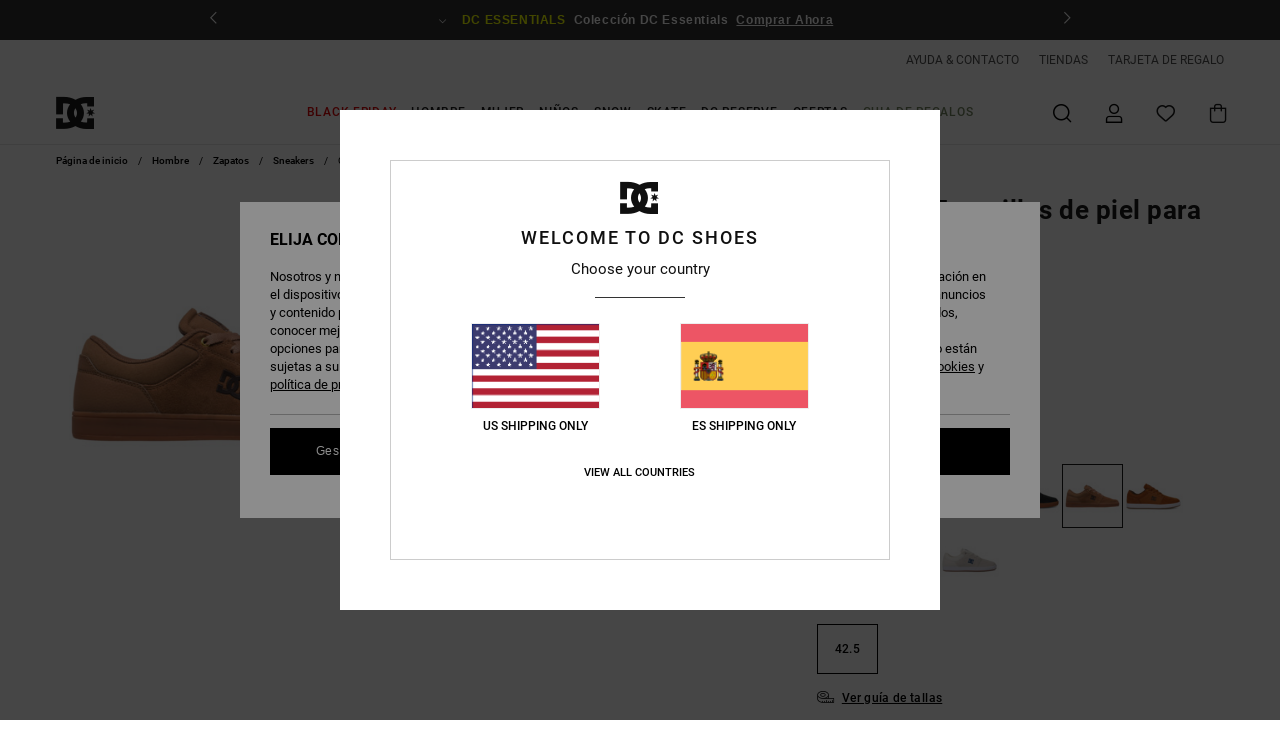

--- FILE ---
content_type: text/html;charset=UTF-8
request_url: https://www.dcshoes.es/crisis-2---zapatillas-de-piel-para-hombre-ADYS100647.html?dwvar_ADYS100647_color=gyb&dwvar_ADYS100647_size=9.5%20d
body_size: 45812
content:
<!DOCTYPE html>







<html lang="es-es" class="no-js dc-theme">





































<head>


<link rel="preload" as="font" href="https://cdn.napali.app/fonts/roboto/roboto-regular.woff2" type="font/woff2" crossorigin>

<link rel="preload" as="font" href="https://cdn.napali.app/fonts/roboto/roboto-light.woff2" type="font/woff2" crossorigin>

<link rel="preload" as="font" href="https://cdn.napali.app/fonts/roboto/roboto-medium.woff2" type="font/woff2" crossorigin>

<link rel="preload" as="font" href="https://cdn.napali.app/fonts/roboto/roboto-bold.woff2" type="font/woff2" crossorigin>

<link rel="preload" as="font" href="https://cdn.napali.app/fonts/DCShoesIcons/DCShoesIcons.woff2" type="font/woff2" crossorigin>

<link rel="preload" as="font" href="https://cdn.napali.app/fonts/StyleashGlobal/StyleashGlobal.woff2" type="font/woff2" crossorigin>





    <title>Crisis 2 - Zapatillas de piel para hombre | DC Shoes</title>
 







































<link rel="apple-touch-icon" sizes="180x180" href="https://www.dcshoes.es/on/demandware.static/Sites-DC-ES-Site/-/default/dw15e2826f/images/favicons/apple-icon-180x180.png">
<link rel="icon" type="image/png" sizes="32x32" href="https://www.dcshoes.es/on/demandware.static/Sites-DC-ES-Site/-/default/dw5b3ec2f6/images/favicons/favicon-32x32.png">
<link rel="icon" type="image/png" sizes="16x16" href="https://www.dcshoes.es/on/demandware.static/Sites-DC-ES-Site/-/default/dw1fbcfec9/images/favicons/favicon-16x16.png">
<link rel="manifest" crossorigin="use-credentials" href="/on/demandware.store/Sites-DC-ES-Site/es_ES/Page-ManifestJson">
<link rel="mask-icon" href="https://www.dcshoes.es/on/demandware.static/Sites-DC-ES-Site/-/default/dw861b1e31/images/favicons/safari-pinned-tab.svg" color="#000000">
<meta name="msapplication-TileColor" content="#ffffff">
<meta name="msapplication-TileImage" content="https://www.dcshoes.es/on/demandware.static/Sites-DC-ES-Site/-/default/dw4e791d74/images/favicons/ms-icon-150x150.png">
<meta name="theme-color" content="#ffffff">



<meta name="viewport" content="width=device-width, initial-scale=1, maximum-scale=1.0, user-scalable=no" />










<meta http-equiv="X-UA-Compatible" content="IE=edge,chrome=1" />






    

    
        
            <link rel="alternate" hreflang="es-ES" href="https://www.dcshoes.es/crisis-2---zapatillas-de-piel-para-hombre-ADYS100647.html" />
        
    
        
            <link rel="alternate" hreflang="en-IE" href="https://www.dcshoes.ie/crisis-2---leather-shoes-for-men-ADYS100647.html" />
        
    
        
            <link rel="alternate" hreflang="en-GB" href="https://www.dcshoes.co.uk/crisis-2---leather-shoes-for-men-ADYS100647.html" />
        
    
        
            <link rel="alternate" hreflang="da-DK" href="https://www.dcshoes.dk/crisis-2---leather-shoes-for-men-ADYS100647.html" />
        
    
        
            <link rel="alternate" hreflang="nl-BE" href="https://www.dcshoes-belgium.be/nl/crisis-2---leren-schoenen-voor-heren-ADYS100647.html" />
        
    
        
            <link rel="alternate" hreflang="de-AT" href="https://www.dcshoes-austria.at/crisis-2---lederschuhe-fur-m%C3%A4nner-ADYS100647.html" />
        
    
        
            <link rel="alternate" hreflang="de-DE" href="https://www.dcshoes.de/crisis-2---lederschuhe-fur-manner-ADYS100647.html" />
        
    
        
            <link rel="alternate" hreflang="lb-LU" href="https://www.dcshoes.lu/crisis-2---leather-shoes-for-men-ADYS100647.html" />
        
    
        
            <link rel="alternate" hreflang="fr-FR" href="https://www.dcshoes.fr/crisis-2---chaussures-en-cuir-pour-homme-ADYS100647.html" />
        
    
        
            <link rel="alternate" hreflang="de-CH" href="https://www.dcshoes.ch/crisis-2---lederschuhe-fur-manner-ADYS100647.html" />
        
    
        
            <link rel="alternate" hreflang="nl-NL" href="https://www.dcshoes-netherlands.nl/crisis-2---leren-schoenen-voor-heren-ADYS100647.html" />
        
    
        
            <link rel="alternate" hreflang="sv-SE" href="https://www.dcshoes.se/crisis-2---leather-shoes-for-men-ADYS100647.html" />
        
    
        
            <link rel="alternate" hreflang="it-IT" href="https://www.dcshoes.it/crisis-2---scarpe-di-pelle-da-uomo-ADYS100647.html" />
        
    
        
            <link rel="alternate" hreflang="fr-BE" href="https://www.dcshoes-belgium.be/crisis-2---chaussures-en-cuir-pour-homme-ADYS100647.html" />
        
    




    
    



    <meta property="fb:app_id" content="440879795979250"/>








<meta http-equiv="content-type" content="text/html; charset=UTF-8" />







    
    
    











    
        
    
    
    
    <link rel="canonical" href="https://www.dcshoes.es/crisis-2---zapatillas-de-piel-para-hombre-ADYS100647.html" />

    

    <meta property="og:url" content="https://www.dcshoes.es/crisis-2---zapatillas-de-piel-para-hombre-ADYS100647.html"/>

    
    
    
    <meta property="og:image" content="https://images.napali.app/global/dcshoes-products/all/default/xlarge/adys100647_dcshoes,p_xccc_frt1.jpg" />
    
    
    
    
    <meta property="og:price:amount" content="80.00" />
    <meta property="og:price:standard_amount" content="0.00" />

    
        
            
            
            <meta name="product:color" content="BROWN/BROWN/BROWN" />
            <meta name="product:color:id" content="xccc" />
        
    




<script>
    (function(w,d,u){w.readyQ=[];w.bindReadyQ=[];function p(x,y){if(x=="ready"){w.bindReadyQ.push(y);}else{w.readyQ.push(x);}};var a={ready:p,bind:p};w.$=w.jQuery=function(f){if(f===d||f===u){return a}else{p(f)}}})(window,document)
</script>



<script>
    var dw_image_path="https://www.dcshoes.es/on/demandware.static/Sites-DC-ES-Site/-/es_ES/v1764198770412/images/";
    var dw_css_compiled_path="https://www.dcshoes.es/on/demandware.static/Sites-DC-ES-Site/-/es_ES/v1764198770412/css/compiled/";
    var dw_css_path="https://www.dcshoes.es/on/demandware.static/Sites-DC-ES-Site/-/es_ES/v1764198770412/css/";
    var dw_js_path="https://www.dcshoes.es/on/demandware.static/Sites-DC-ES-Site/-/es_ES/v1764198770412/js/";
    var dw_lib_path="https://www.dcshoes.es/on/demandware.static/Sites-DC-ES-Site/-/es_ES/v1764198770412/lib/";
    var deffered_css_files= [];
    var deffered_js_files= [];
</script>



<script src="https://www.dcshoes.es/on/demandware.static/Sites-DC-ES-Site/-/es_ES/v1764198770412/lib/jquery/js/jquery/jquery-1.7.2.min.js"></script>




    <script async src="https://www.google.com/recaptcha/api.js?render=6LdMGh4hAAAAADZCiVKlF4ZDGVk57SW9xjSHVDjR"></script>


<link href="https://www.dcshoes.es/on/demandware.static/Sites-DC-ES-Site/-/es_ES/v1764198770412/css/global_generated_pdp.css" rel="stylesheet" type="text/css" />



    <!-- optionally increase loading priority -->
    <link rel="preload" as="style" href="https://www.dcshoes.es/on/demandware.static/Sites-DC-ES-Site/-/es_ES/v1764198770412/css/compiled/product/product_includes.css">

    <!-- core asynchronous functionality -->
    <link rel="stylesheet" media="print" onload="this.onload=null;this.removeAttribute('media');" href="https://www.dcshoes.es/on/demandware.static/Sites-DC-ES-Site/-/es_ES/v1764198770412/css/compiled/product/product_includes.css">

    <!-- no-JS fallback -->
    <noscript>
        <link rel="stylesheet" href="https://www.dcshoes.es/on/demandware.static/Sites-DC-ES-Site/-/es_ES/v1764198770412/css/compiled/product/product_includes.css">
    </noscript>
 



<script type="application/ld+json">
	{"@context":"http://schema.org/","@type":"Product","name":"Crisis 2 - Zapatillas de piel para hombre","image":["https://images.napali.app/global/dcshoes-products/all/default/small/adys100647_dcshoes,p_xccc_frt1.jpg","https://images.napali.app/global/dcshoes-products/all/default/medium/adys100647_dcshoes,p_xccc_frt1.jpg","https://images.napali.app/global/dcshoes-products/all/default/large/adys100647_dcshoes,p_xccc_frt1.jpg"],"description":"Dcshoes ADYS100647</br>Crisis 2 - Zapatillas de piel para hombre","sku":"3616751054543","brand":{"@type":"Brand","name":"dcshoes"},"offers":{"url":"https://www.dcshoes.es/crisis-2---zapatillas-de-piel-para-hombre-3616751054543.html","@type":"Offer","priceCurrency":"EUR","price":"80.00","availability":"http://schema.org/InStock"}}
</script>




    
    
    
    
    
    
    
    

    

    <script type="text/javascript" class="ajax-success-eval">
        var utag_page_specific_data_280 = {"pdp_product_msrp":"80.00","pdp_product_mkd":"0.00","pdp_product_discount":"24.00","pdp_product_gross":"80.00","pdp_product_net":"56.00","pdp_product_flag":"fp_discount"};
        var utag_data = typeof utag_data !== 'undefined' ? Object.assign(utag_data, utag_page_specific_data_280) : utag_page_specific_data_280;
    </script>



    
    
    
        <script type="text/javascript">
            var utag_core_data = {"customer_groups":["Everyone","Unregistered","everyone-threshold","unregistered-vp-excl"],"cart_quantity_array":[],"order_loyalty_or_promocode":[],"order_loyalty_or_promotionID":[],"order_loyalty_or_exp":[],"order_loyalty_or_type":[],"page_categories":["men","shoes","classic"],"page_en_site_section":"men:shoes:classic","page_pagename":"men:shoes:classic:product details","page_type":"pdp_single","event_name":"product_view","product_promotion_id":[],"search_results":"0","site_brand":"dc","site_country":"es","site_currency_code":"EUR","site_language":"es","site_region":"europe","site_type":"ecommerce","visit_authentication_status":"anonymous","page_site_section_new":"men","page_site_section1_new":"shoes","page_site_section2_new":"classic","page_browsing_category_id":"men_shoes_classic","product_id":["3613376465051"],"product_qty":["1"],"product_gross":["80.00"],"product_net":["80.00"],"product_discount":["0.00"],"product_md_displayed":[""],"product_material":["ADYS100647-3bk"],"product_mkd":["0.00"],"product_msrp":["80.00"],"product_season":["253"],"product_title":["Crisis 2 - Zapatillas de piel para hombre"],"product_category":["men-young_mens-skate_lifestyle-footwear-shoes-cupsole_shoe"],"product_brand":["dcshoes"],"product_gender":[null],"product_color":["3bk"],"product_size":["10"],"product_attributes":[],"product_restriction":[""],"pdp_product_flag":["fp"],"cart_amount_ttc":"0.00"};
            var htag_data = {"product_attributes":[{"SAPGender":"Men","_hrB2bCharacteristics":[],"activity_use":["skate"],"age":["adult"],"avataxClassId":"PC040144","category":["footwear"],"closure":["laces"],"dcshoes-category":["shoes"],"dcshoes-gender":["men"],"dcshoes-segment":["footwear"],"dcshoes-shoematerial":["suede"],"dcshoes-shoestyle":["crisis"],"dcshoes-shoetype":["low_top"],"division":["dcshoes"],"fabric_main":["synthetic_upper","polyester_upper","leather_upper"],"fabric_subtype":["suede"],"footwear_height":["mid","low"],"gender":["men"],"hrB2bCharacteristics":"Parte superior de ante o nubuck","hrB2bDescription":"Zapatillas de piel para hombre. Las características incluyen: Parte superior de ante o nubuck, Logo HF soldado en el panel lateral, Lengüeta y cuello acolchados con espuma para mayor confort y sujeción, Tejido interior de malla, mayor confort, Diseño sencillo en la puntera, Orificios de ventilación para mayor transpirabilidad, Suela DC con dibujo Pill Pattern de marca registrada y Construcción cupsole.","hrCharacteristics":[],"hrComposition":"<p>Parte superior: cuero [vaca], Tejido interior: textil, Suela exterior: Goma</p>","hrDescriptionLong":"<p>&nbsp;</p>","hrDescriptionShort":"Crisis 2 - Zapatillas de piel para hombre","hrLabelWeb":"Crisis 2 - Zapatillas de piel para hombre","hrNameOnly":"Crisis 2","hrTarget":"hombre","jsonVariationsByColor":"{\"050\":[\"1200181161289\",\"1200181161296\",\"1200181161302\",\"1200181161319\",\"1200181161326\",\"1200181161333\",\"1200181161340\",\"1200181161357\",\"1200181161364\",\"1200181161371\",\"1200181161388\",\"1200181161395\",\"1200181161401\",\"1200181161418\",\"1200181161425\",\"1200181161432\"],\"211\":[\"1200181017395\",\"1200181017401\",\"1200181017418\",\"1200181017425\",\"1200181017432\",\"1200181017449\",\"1200181017456\",\"1200181017463\",\"1200181017470\",\"1200181017487\",\"1200181017494\",\"1200181017500\",\"1200181017517\",\"1200181017524\",\"1200181017531\",\"1200181017548\"],\"2GG\":[\"3613378953914\",\"3613378953921\",\"3613378953938\",\"3613378953945\",\"3613378953952\",\"3613378953969\",\"3613378953976\",\"3613378953983\",\"3613378953990\",\"3613378954003\",\"3613378954010\",\"3613378954027\",\"3613378954034\",\"3613378954041\",\"3613378954058\",\"3613378954065\"],\"301\":[\"1200181017555\",\"1200181017562\",\"1200181017579\",\"1200181017586\",\"1200181017593\",\"1200181017609\",\"1200181017616\",\"1200181017623\",\"1200181017630\",\"1200181017647\",\"1200181017654\",\"1200181017661\",\"1200181017678\",\"1200181017685\",\"1200181017692\",\"1200181017708\"],\"3BK\":[\"3613376465051\",\"3613376465068\",\"3613376465075\",\"3613376465082\",\"3613376465099\",\"3613376465105\",\"3613376465112\",\"3613376465129\",\"3613376465136\",\"3613376465143\",\"3613376465150\",\"3613376465167\",\"3613376465174\",\"3613376465181\",\"3613376465198\",\"3613376465204\"],\"410\":[\"1200181017715\",\"1200181017722\",\"1200181017739\",\"1200181017746\",\"1200181017753\",\"1200181017760\",\"1200181017777\",\"1200181017784\",\"1200181017791\",\"1200181017807\",\"1200181017814\",\"1200181017821\",\"1200181017838\",\"1200181017845\",\"1200181017852\",\"1200181017869\"],\"ANW\":[\"3613378175286\",\"3613378175293\",\"3613378175309\",\"3613378175316\",\"3613378175323\",\"3613378175330\",\"3613378175347\",\"3613378175354\",\"3613378175361\",\"3613378175378\",\"3613378175385\",\"3613378175392\",\"3613378175408\",\"3613378175415\",\"3613378175422\",\"3613378175439\"],\"ARO\":[\"3613376823776\",\"3613376823783\",\"3613376823790\",\"3613376823806\",\"3613376823813\",\"3613376823820\",\"3613376823837\",\"3613376823844\",\"3613376847185\",\"3613376847192\",\"3613376847208\",\"3613376847215\",\"3613376847222\",\"3613376847239\",\"3613376847246\",\"3613376847253\"],\"BGF\":[\"3613378958032\",\"3613378958049\",\"3613378958056\",\"3613378958063\",\"3613378958070\",\"3613378958087\",\"3613378958094\",\"3613378958100\",\"3613378958117\",\"3613378958124\",\"3613378958131\",\"3613378958148\",\"3613378958155\",\"3613378958162\",\"3613378958179\",\"3613378958186\"],\"BGM\":[\"3613376667233\",\"3613376667240\",\"3613376667257\",\"3613376667264\",\"3613376667271\",\"3613376667288\",\"3613376667295\",\"3613376667301\",\"3613376667318\",\"3613376667325\",\"3613376667332\",\"3613376667349\",\"3613376667356\",\"3613376667363\",\"3613376667370\",\"3613376667387\"],\"BKW\":[\"3613376464894\",\"3613376464900\",\"3613376464917\",\"3613376464924\",\"3613376464931\",\"3613376464948\",\"3613376464955\",\"3613376464962\",\"3613376464979\",\"3613376464986\",\"3613376464993\",\"3613376465006\",\"3613376465013\",\"3613376465020\",\"3613376465037\",\"3613376465044\"],\"BLU\":[\"3613379509172\",\"3613379509189\",\"3613379509196\",\"3613379509202\",\"3613379509219\",\"3613379509226\",\"3613379509233\",\"3613379509240\",\"3613379523710\",\"3613379523727\",\"3613379523734\",\"3613379523741\",\"3613379523758\",\"3613379523765\",\"3613379523772\",\"3613379523789\"],\"BO4\":[\"3613376823233\",\"3613376823240\",\"3613376823257\",\"3613376823264\",\"3613376823271\",\"3613376823288\",\"3613376823295\",\"3613376823301\",\"3613376844221\",\"3613376844238\",\"3613376844245\",\"3613376844252\",\"3613376844269\",\"3613376844276\",\"3613376844283\",\"3613376844290\"],\"BT0\":[\"3613378166543\",\"3613378166550\",\"3613378166567\",\"3613378166574\",\"3613378166581\",\"3613378166598\",\"3613378166604\",\"3613378166611\",\"3613378188941\",\"3613378188958\",\"3613378188965\",\"3613378188972\",\"3613378188989\",\"3613378188996\",\"3613378189009\",\"3613378189016\"],\"BTN\":[\"3613376842432\",\"3613376842449\",\"3613376842456\",\"3613376842463\",\"3613376842470\",\"3613376842487\",\"3613376842494\",\"3613376842500\",\"3613376845099\",\"3613376845105\",\"3613376845112\",\"3613376845129\",\"3613376845136\",\"3613376845143\",\"3613376845150\",\"3613376845167\"],\"CHR\":[\"3613377683829\",\"3613377683836\",\"3613377683843\",\"3613377683850\",\"3613377683867\",\"3613377683874\",\"3613377683881\",\"3613377683898\",\"3613377683904\",\"3613377683911\",\"3613377683928\",\"3613377683935\",\"3613377683942\",\"3613377683959\",\"3613377683966\",\"3613377683973\"],\"DGB\":[\"3613378182147\",\"3613378182154\",\"3613378182161\",\"3613378182178\",\"3613378182185\",\"3613378182192\",\"3613378182208\",\"3613378182215\",\"3613378182222\",\"3613378182239\",\"3613378182246\",\"3613378182253\",\"3613378182260\",\"3613378182277\",\"3613378182284\",\"3613378182291\"],\"DGU\":[\"3616750304151\",\"3616750304168\",\"3616750304175\",\"3616750304182\",\"3616750304199\",\"3616750304205\",\"3616750304212\",\"3616750304229\",\"3616750304236\",\"3616750304243\",\"3616750304250\",\"3616750304267\",\"3616750304274\",\"3616750304281\",\"3616750304298\",\"3616750304304\"],\"DN1\":[\"3613376464047\",\"3613376464054\",\"3613376464061\",\"3613376464078\",\"3613376464085\",\"3613376464092\",\"3613376464108\",\"3613376464115\",\"3613376464122\",\"3613376464139\",\"3613376464146\",\"3613376464153\",\"3613376464160\",\"3613376464177\",\"3613376464184\",\"3613376464191\"],\"GW1\":[\"3613376464535\",\"3613376464542\",\"3613376464559\",\"3613376464566\",\"3613376464573\",\"3613376464580\",\"3613376464597\",\"3613376464603\",\"3613376464610\",\"3613376464627\",\"3613376464634\",\"3613376464641\",\"3613376464658\",\"3613376464665\",\"3613376464672\",\"3613376464689\"],\"GYB\":[\"3613376822571\",\"3613376822588\",\"3613376822595\",\"3613376822601\",\"3613376822618\",\"3613376822625\",\"3613376822632\",\"3613376822649\",\"3613376846317\",\"3613376846324\",\"3613376846331\",\"3613376846348\",\"3613376846355\",\"3613376846362\",\"3613376846379\",\"3613376846386\"],\"KAK\":[\"3613376844870\",\"3613376844887\",\"3613376844894\",\"3613376844900\",\"3613376844917\",\"3613376844924\",\"3613376844931\",\"3613376844948\",\"3613376844955\",\"3613376844962\",\"3613376844979\",\"3613376844986\",\"3613376844993\",\"3613376845006\",\"3613376845013\",\"3613376845020\"],\"NGH\":[\"3613378184097\",\"3613378184103\",\"3613378184110\",\"3613378184127\",\"3613378184134\",\"3613378184141\",\"3613378184158\",\"3613378184165\",\"3613378184172\",\"3613378184189\",\"3613378184196\",\"3613378184202\",\"3613378184219\",\"3613378184226\",\"3613378184233\",\"3613378184240\"],\"NGM\":[\"3613377682716\",\"3613377682723\",\"3613377682730\",\"3613377682747\",\"3613377682754\",\"3613377682761\",\"3613377682778\",\"3613377682785\",\"3613377682792\",\"3613377682808\",\"3613377682815\",\"3613377682822\",\"3613377682839\",\"3613377682846\",\"3613377682853\",\"3613377682860\"],\"OG2\":[\"3616751054239\",\"3616751054246\",\"3616751054253\",\"3616751054260\",\"3616751054277\",\"3616751054284\",\"3616751054291\",\"3616751054307\",\"3616751054314\",\"3616751054321\",\"3616751054338\",\"3616751054345\",\"3616751054352\",\"3616751054369\",\"3616751054376\",\"3616751054383\"],\"OLV\":[\"3613376666533\",\"3613376666540\",\"3613376666557\",\"3613376666564\",\"3613376666571\",\"3613376666588\",\"3613376666595\",\"3613376666601\",\"3613376666618\",\"3613376666625\",\"3613376666632\",\"3613376666649\",\"3613376666656\",\"3613376666663\",\"3613376666670\",\"3613376666687\"],\"OWH\":[\"3613379517160\",\"3613379517177\",\"3613379517184\",\"3613379517191\",\"3613379517207\",\"3613379517214\",\"3613379517221\",\"3613379517238\",\"3613379528920\",\"3613379528937\",\"3613379528944\",\"3613379528951\",\"3613379528968\",\"3613379528975\",\"3613379528982\",\"3613379528999\"],\"RRD\":[\"3613377707594\",\"3613377707600\",\"3613377707617\",\"3613377707624\",\"3613377707631\",\"3613377707648\",\"3613377707655\",\"3613377707662\",\"3613377710556\",\"3613377710563\",\"3613377710570\",\"3613377710587\",\"3613377710594\",\"3613377710600\",\"3613377710617\",\"3613377710624\"],\"SND\":[\"3616751478400\",\"3616751478417\",\"3616751478424\",\"3616751478431\",\"3616751478448\",\"3616751478455\",\"3616751478462\",\"3616751478479\",\"3616751478486\",\"3616751478493\",\"3616751478509\",\"3616751478516\",\"3616751478523\",\"3616751478530\",\"3616751478547\",\"3616751478554\"],\"TA1\":[\"3613378180587\",\"3613378180594\",\"3613378180600\",\"3613378180617\",\"3613378180624\",\"3613378180631\",\"3613378180648\",\"3613378180655\",\"3613378180662\",\"3613378180679\",\"3613378180686\",\"3613378180693\",\"3613378180709\",\"3613378180716\",\"3613378180723\",\"3613378180730\"],\"TAN\":[\"3613377708324\",\"3613377708331\",\"3613377708348\",\"3613377708355\",\"3613377708362\",\"3613377708379\",\"3613377708386\",\"3613377708393\",\"3613377709888\",\"3613377709895\",\"3613377709901\",\"3613377709918\",\"3613377709925\",\"3613377709932\",\"3613377709949\",\"3613377709956\"],\"TR0\":[\"3613378966310\",\"3613378966327\",\"3613378966334\",\"3613378966341\",\"3613378966358\",\"3613378966365\",\"3613378966372\",\"3613378966389\",\"3613378966396\",\"3613378966402\",\"3613378966419\",\"3613378966426\",\"3613378966433\",\"3613378966440\",\"3613378966457\",\"3613378966464\"],\"WE9\":[\"3613376455564\",\"3613376455571\",\"3613376455588\",\"3613376455595\",\"3613376455601\",\"3613376455618\",\"3613376455625\",\"3613376455632\",\"3613376455649\",\"3613376455656\",\"3613376455663\",\"3613376455670\",\"3613376455687\",\"3613376455694\",\"3613376455700\",\"3613376455717\"],\"WEA\":[\"3613377681610\",\"3613377681627\",\"3613377681634\",\"3613377681641\",\"3613377681658\",\"3613377681665\",\"3613377681672\",\"3613377681689\",\"3613377681696\",\"3613377681702\",\"3613377681719\",\"3613377681726\",\"3613377681733\",\"3613377681740\",\"3613377681757\",\"3613377681764\"],\"WEJ0\":[\"3616750301372\",\"3616750301389\",\"3616750301396\",\"3616750301402\",\"3616750301419\",\"3616750301426\",\"3616750301433\",\"3616750301440\",\"3616750301457\",\"3616750301464\",\"3616750301471\",\"3616750301488\",\"3616750301495\",\"3616750301501\",\"3616750301518\",\"3616750301525\"],\"XCCC\":[\"3616751054390\",\"3616751054406\",\"3616751054413\",\"3616751054420\",\"3616751054437\",\"3616751054444\",\"3616751054451\",\"3616751054468\",\"3616751054475\",\"3616751054482\",\"3616751054499\",\"3616751054505\",\"3616751054512\",\"3616751054529\",\"3616751054536\",\"3616751054543\"],\"XKBW\":[\"3613376829853\",\"3613376829860\",\"3613376829877\",\"3613376829884\",\"3613376829891\",\"3613376829907\",\"3613376829914\",\"3613376829921\",\"3613376846577\",\"3613376846584\",\"3613376846591\",\"3613376846607\",\"3613376846614\",\"3613376846621\",\"3613376846638\",\"3613376846645\"],\"XKKG\":[\"3613379512578\",\"3613379512585\",\"3613379512592\",\"3613379512608\",\"3613379512615\",\"3613379512622\",\"3613379512639\",\"3613379512646\",\"3613379528289\",\"3613379528296\",\"3613379528302\",\"3613379528319\",\"3613379528326\",\"3613379528333\",\"3613379528340\",\"3613379528357\"],\"XKSR\":[\"3613377682556\",\"3613377682563\",\"3613377682570\",\"3613377682587\",\"3613377682594\",\"3613377682600\",\"3613377682617\",\"3613377682624\",\"3613377682631\",\"3613377682648\",\"3613377682655\",\"3613377682662\",\"3613377682679\",\"3613377682686\",\"3613377682693\",\"3613377682709\"],\"XKSW\":[\"3616750303994\",\"3616750304007\",\"3616750304014\",\"3616750304021\",\"3616750304038\",\"3616750304045\",\"3616750304052\",\"3616750304069\",\"3616750304076\",\"3616750304083\",\"3616750304090\",\"3616750304106\",\"3616750304113\",\"3616750304120\",\"3616750304137\",\"3616750304144\"],\"XSWS\":[\"3613379508618\",\"3613379508625\",\"3613379508632\",\"3613379508649\",\"3613379508656\",\"3613379508663\",\"3613379508670\",\"3613379508687\",\"3613379524342\",\"3613379524359\",\"3613379524366\",\"3613379524373\",\"3613379524380\",\"3613379524397\",\"3613379524403\",\"3613379524410\"]}","lining":["mesh"],"madeIn":"CN","men":"1","parent_type":["shoes"],"prod_collection":["mainline"],"sizeChartID":"sizechart_men_footwear","subtype":["sneaker"],"upper_material":["leather_nubuck_suede"]}]};
            var utag_data = typeof utag_data !== 'undefined' ? Object.assign(utag_core_data, utag_data) : utag_core_data;
            var tlm_session = {};
            var tlm_events = {};

            if (typeof res_analytics != 'undefined') {
                if (res_analytics.site_version && typeof utag_data !== 'undefined') {
                    utag_data.site_responsive_version = 'responsive:'+res_analytics.site_version;
                }
            }

            // post page display utag processing
            try {

                if (typeof globalTms !== 'undefined') {
                    globalTms.addPhotoVideo();
                } else {
                    // well, we can wait...
                    document.addEventListener('brd-tms-before-page', function () {
                        globalTms.addPhotoVideo();
                    })
                }

                // category_nb_material
                if ($('#productssearchresult').length) {
                    utag_data.category_nb_material = ''+$('#productssearchresult .isproductgrid .producttile').length;
                }
                //page_filter_criteria
                if (typeof getCurrentRefinements === 'function') {
                    var gtm_curref = getCurrentRefinements();
                    for (i in gtm_curref) {
                        if (typeof (gtm_curref[i]) == 'object') {
                            var _name = gtm_curref[i].name;
                            var _values = gtm_curref[i].values.split("%7C");
                            if (_values.length > 0) {
                                var _final_value = '';
                                for (var j = 0; j < _values.length; j++) {
                                    if (j != 0) _final_value += ';'
                                    _final_value += _values[j];
                                }
                                if (typeof utag_data.page_filter_criteria === 'undefined') utag_data.page_filter_criteria = '';
                                if (utag_data.page_filter_criteria.length > 0) utag_data.page_filter_criteria += "|";
                                utag_data.page_filter_criteria += _name.replace("refinementColor", "color") + ":" + _final_value;
                            }
                        }
                    }
                }
            } catch(e) {/* console.log('tealium: ',e) */}

        </script>
        
    




<script src="//tags.tiqcdn.com/utag/quiksilver/emea-core/prod/utag.sync.js"></script>










<script type="text/javascript">//<!--
/* <![CDATA[ (head-active_data.js) */
var dw = (window.dw || {});
dw.ac = {
    _analytics: null,
    _events: [],
    _category: "",
    _searchData: "",
    _anact: "",
    _anact_nohit_tag: "",
    _analytics_enabled: "true",
    _timeZone: "Europe/Madrid",
    _capture: function(configs) {
        if (Object.prototype.toString.call(configs) === "[object Array]") {
            configs.forEach(captureObject);
            return;
        }
        dw.ac._events.push(configs);
    },
	capture: function() { 
		dw.ac._capture(arguments);
		// send to CQ as well:
		if (window.CQuotient) {
			window.CQuotient.trackEventsFromAC(arguments);
		}
	},
    EV_PRD_SEARCHHIT: "searchhit",
    EV_PRD_DETAIL: "detail",
    EV_PRD_RECOMMENDATION: "recommendation",
    EV_PRD_SETPRODUCT: "setproduct",
    applyContext: function(context) {
        if (typeof context === "object" && context.hasOwnProperty("category")) {
        	dw.ac._category = context.category;
        }
        if (typeof context === "object" && context.hasOwnProperty("searchData")) {
        	dw.ac._searchData = context.searchData;
        }
    },
    setDWAnalytics: function(analytics) {
        dw.ac._analytics = analytics;
    },
    eventsIsEmpty: function() {
        return 0 == dw.ac._events.length;
    }
};
/* ]]> */
// -->
</script>
<script type="text/javascript">//<!--
/* <![CDATA[ (head-cquotient.js) */
var CQuotient = window.CQuotient = {};
CQuotient.clientId = 'aahh-DC-ES';
CQuotient.realm = 'AAHH';
CQuotient.siteId = 'DC-ES';
CQuotient.instanceType = 'prd';
CQuotient.locale = 'es_ES';
CQuotient.fbPixelId = '__UNKNOWN__';
CQuotient.activities = [];
CQuotient.cqcid='';
CQuotient.cquid='';
CQuotient.cqeid='';
CQuotient.cqlid='';
CQuotient.apiHost='api.cquotient.com';
/* Turn this on to test against Staging Einstein */
/* CQuotient.useTest= true; */
CQuotient.useTest = ('true' === 'false');
CQuotient.initFromCookies = function () {
	var ca = document.cookie.split(';');
	for(var i=0;i < ca.length;i++) {
	  var c = ca[i];
	  while (c.charAt(0)==' ') c = c.substring(1,c.length);
	  if (c.indexOf('cqcid=') == 0) {
		CQuotient.cqcid=c.substring('cqcid='.length,c.length);
	  } else if (c.indexOf('cquid=') == 0) {
		  var value = c.substring('cquid='.length,c.length);
		  if (value) {
		  	var split_value = value.split("|", 3);
		  	if (split_value.length > 0) {
			  CQuotient.cquid=split_value[0];
		  	}
		  	if (split_value.length > 1) {
			  CQuotient.cqeid=split_value[1];
		  	}
		  	if (split_value.length > 2) {
			  CQuotient.cqlid=split_value[2];
		  	}
		  }
	  }
	}
}
CQuotient.getCQCookieId = function () {
	if(window.CQuotient.cqcid == '')
		window.CQuotient.initFromCookies();
	return window.CQuotient.cqcid;
};
CQuotient.getCQUserId = function () {
	if(window.CQuotient.cquid == '')
		window.CQuotient.initFromCookies();
	return window.CQuotient.cquid;
};
CQuotient.getCQHashedEmail = function () {
	if(window.CQuotient.cqeid == '')
		window.CQuotient.initFromCookies();
	return window.CQuotient.cqeid;
};
CQuotient.getCQHashedLogin = function () {
	if(window.CQuotient.cqlid == '')
		window.CQuotient.initFromCookies();
	return window.CQuotient.cqlid;
};
CQuotient.trackEventsFromAC = function (/* Object or Array */ events) {
try {
	if (Object.prototype.toString.call(events) === "[object Array]") {
		events.forEach(_trackASingleCQEvent);
	} else {
		CQuotient._trackASingleCQEvent(events);
	}
} catch(err) {}
};
CQuotient._trackASingleCQEvent = function ( /* Object */ event) {
	if (event && event.id) {
		if (event.type === dw.ac.EV_PRD_DETAIL) {
			CQuotient.trackViewProduct( {id:'', alt_id: event.id, type: 'raw_sku'} );
		} // not handling the other dw.ac.* events currently
	}
};
CQuotient.trackViewProduct = function(/* Object */ cqParamData){
	var cq_params = {};
	cq_params.cookieId = CQuotient.getCQCookieId();
	cq_params.userId = CQuotient.getCQUserId();
	cq_params.emailId = CQuotient.getCQHashedEmail();
	cq_params.loginId = CQuotient.getCQHashedLogin();
	cq_params.product = cqParamData.product;
	cq_params.realm = cqParamData.realm;
	cq_params.siteId = cqParamData.siteId;
	cq_params.instanceType = cqParamData.instanceType;
	cq_params.locale = CQuotient.locale;
	
	if(CQuotient.sendActivity) {
		CQuotient.sendActivity(CQuotient.clientId, 'viewProduct', cq_params);
	} else {
		CQuotient.activities.push({activityType: 'viewProduct', parameters: cq_params});
	}
};
/* ]]> */
// -->
</script>
<!-- Demandware Apple Pay -->

<style type="text/css">ISAPPLEPAY{display:inline}.dw-apple-pay-button,.dw-apple-pay-button:hover,.dw-apple-pay-button:active{background-color:black;background-image:-webkit-named-image(apple-pay-logo-white);background-position:50% 50%;background-repeat:no-repeat;background-size:75% 60%;border-radius:5px;border:1px solid black;box-sizing:border-box;margin:5px auto;min-height:30px;min-width:100px;padding:0}
.dw-apple-pay-button:after{content:'Apple Pay';visibility:hidden}.dw-apple-pay-button.dw-apple-pay-logo-white{background-color:white;border-color:white;background-image:-webkit-named-image(apple-pay-logo-black);color:black}.dw-apple-pay-button.dw-apple-pay-logo-white.dw-apple-pay-border{border-color:black}</style>





</head>
<body class="pt_productdetails DC">

	 

	
<div class="page-content ">

    <script>
	var tlm_account = 'quiksilver'
    	,tlm_profile = 'emea-core'
    	,tlm_env = 'prod'
    	,tlm_url = '//tags.tiqcdn.com/utag/'+tlm_account+'/'+tlm_profile+'/'+tlm_env+'/utag.js'
    	,gtms_url = 'https://www.dcshoes.es/on/demandware.static/Sites-DC-ES-Site/-/es_ES/v1764198770412/js/globalTms.js'
    	,loadGlobalTms = function(){
    		a=gtms_url;b=document;c='script';d=b.createElement(c);
    		d.src=a;d.type='text/java'+c;d.async=1;
    		a=b.getElementsByTagName(c)[0];a.parentNode.insertBefore(d,a);
   		}
   		;
	
	(function(a,b,c,d){
    a=tlm_url;b=document;c='script';d=b.createElement(c);
    d.onload=loadGlobalTms();d.src=a;d.type='text/java'+c;d.async=1;
    a=b.getElementsByTagName(c)[0];a.parentNode.insertBefore(d,a);
   	})();
</script>










<a tabindex="1" id="" class="screen-reader-text" href="#r-productname">Pasar a la informaci&oacute;n del producto</a>






<div class="r-h-container " id="top-header">
    






<link rel="preload" href="//cdn.napali.app/static/DC/default/category-assets/experiences/recurring/ticker/css/r-bo-ticker.min.css" as="style" onload="this.onload=null;this.rel='stylesheet'">
<noscript>
    <link rel="stylesheet" href="//cdn.napali.app/static/DC/default/category-assets/experiences/recurring/ticker/css/r-bo-ticker.min.css">
</noscript>
<script async defer src="//cdn.napali.app/static/DC/default/category-assets/experiences/recurring/ticker/js/r-bo-ticker.min.js"></script>



<div id="r-bo-ticker-top-container">
    <article class="r-bo-ticker">
        <div class="header_background"></div>
        <div class="opacity_filter"></div>
        <div class="r-bo-ticker-container">
            <div class="slides-container my-unslider--ticker" id="slider">
                <ul>
                    
	 


	



    <div class="slot-item slot-item-ticker-header" data-sid="ticker-header">
        
            
            





    
	
	<div class="contentasset addimgalt contentasset-ticker-bo-collab" data-cid="ticker-bo-collab" data-content-title="ticker-bo-collab">
		<!-- dwMarker="content" dwContentID="77db3e0da9e233f31f80eb458c" -->
		
			<li class="content">
    <div class="content-container">
        <div class="content-left" data-description="%C2%A1Gana%20tu%20conjunto%20de%20invierno%20de%20DC%20Shoes!%0ALa%20nueva%20colecci%C3%B3n%20ya%20est%C3%A1%20aqu%C3%AD.%20Ingresa%20tu%20correo%20y%20participa%20para%20ganar!">
            <!-- <span class="arrow-down"></span> -->
            <span class="icon-ico_arrow_down arrow-down"></span>
            <span class="emoji">&#x1F3C2</span>
            <h4 class="title" style="color: #95B8CD" data-color="#95B8CD">JUEGO CONCURSO DE INVIERNO</h4>
            <p class="sub-title">Gana un conjunto de invierno</p>
        </div>
        
            
                <a class="cta" href="https://www.dcshoes.es/contest/#?intcmp=dc-snow-ticker-winawinteroutfit">Participa ahora</a>
            
        
    </div>
</li>
		
	</div>


        
            
            





    
	
	<div class="contentasset addimgalt contentasset-ticker-bo-essentials" data-cid="ticker-bo-essentials" data-content-title="ticker-bo-essentials">
		<!-- dwMarker="content" dwContentID="8cde0b9f3e10bbbedece1deb0a" -->
		
			<li class="content">
    <div class="content-container">
        <div class="content-left" data-description="Con%20sus%20ra%C3%ADces%20firmemente%20ancladas%20en%20el%20skate%2C%20la%20colecci%C3%B3n%20DC%20Essentials%20rinde%20homenaje%20a%20la%20herencia%20de%20nuestra%20marca%20mientras%20sigue%20empujando%20los%20l%C3%ADmites%20con%20cl%C3%A1sicos%20aut%C3%A9nticos%2C%20infalibles%2C%20y%20estilos%20de%20skate%20atemporales.">
            <!-- <span class="arrow-down"></span> -->
            <span class="icon-ico_arrow_down arrow-down"></span>
            <span class="emoji"></span>
            <h4 class="title" style="color: #F1FF01" data-color="#F1FF01">DC ESSENTIALS</h4>
            <p class="sub-title">Colección DC Essentials</p>
        </div>
        
            
                <a class="cta" href="https://www.dcshoes.es/hombres-coleccion-essentials/#?intcmp=dc-ticker-essentials">Comprar Ahora</a>
            
                <a class="cta" href="#?"></a>
            
        
    </div>
</li>
		
	</div>


        
            
            





    
	
	<div class="contentasset addimgalt contentasset-ticker-bo-everyone" data-cid="ticker-bo-everyone" data-content-title="ticker-bo-everyone">
		<!-- dwMarker="content" dwContentID="cc84a29f885e75e4bfd4d5dc3c" -->
		
			<li class="content">
    <div class="content-container">
        <div class="content-left" data-description="Entrega%20est%C3%A1ndar%2C%20punto%20de%20recogida%2C%20en%20tienda.%20Gratis%20para%20socios.%C2%A0%3Cbr%3E%3Cbr%3EDevoluciones%20en%2030%20d%C3%ADas.%20%C2%A0Gratuitas%20para%20socios.">
            <!-- <span class="arrow-down"></span> -->
            <span class="icon-ico_arrow_down arrow-down"></span>
            <span class="emoji">🤟🏻</span>
            <h4 class="title" style="color: #00000" data-color="#00000">DC CREW</h4>
            <p class="sub-title">Envío y devoluciones gratis para los miembros</p>
        </div>
        
            
                <span class="cta login-register-popup-link">Conexión / inscripción</span>
            
        
    </div>
</li>
		
	</div>


        
            
            





    
	
	<div class="contentasset addimgalt contentasset-ticker-bo-npy" data-cid="ticker-bo-npy" data-content-title="ticker-bo-npy">
		<!-- dwMarker="content" dwContentID="059b8e50f41aeb2c38c3794802" -->
		
			<li class="content">
    <div class="content-container">
        <div class="content-left" data-description="Tu%20forfait%20de%20esqu%C3%AD%20N'PY%20gratis%20a%20partir%20de%20100%E2%82%AC%20de%20compra%20en%20productos%20snow%2Fesqu%C3%AD*%20%0A%3Cbr%3E%3Cbr%3E%0A%C2%BFC%C3%B3mo%20funciona%3F%20%3Cbr%3E%0A%201.%20A%C3%B1ade%20tus%20art%C3%ADculos%20snow%20a%20la%20cesta%3Cbr%3E%0A%202.%20Valida%20tu%20pedido%3Cbr%3E%0A%203.%20Recibe%20tu%20c%C3%B3digo%20en%20un%20plazo%20de%2048h%20por%20email%3Cbr%3E%0A%204.%20Obt%C3%A9n%20tu%20forfait%20gratuito%20en%20n-py.com%0A%3Cbr%3E%3Cbr%3E%0A*Oferta%20v%C3%A1lida%20hasta%20el%2031%2F03%2F2026.%20%20Oferta%20valida%20para%20una%20compra%20de%20100%E2%82%AC%20(Ciento%20Euros)%20de%20productos%20tecnicos%20Esqu%C3%AD%2FSnow%20de%20la%20colecci%C3%B3n%20Oto%C3%B1o%2FInvierno%202026%2C%20realizados%20en%20una%20sola%20compra.%20Los%20productos%20de%20la%20secci%C3%B3n%20%22%22ofertas%22%22%20ya%20rebajados%20no%20pueden%20entrar%20en%20esta%20promoci%C3%B3n.%20Oferta%20no%20acumulable%20con%20otra%20operaci%C3%B3n%20comercial%20en%20curso.%20Oferta%20v%C3%A1lida%20online%20y%20en%20tienda.%0A%0AEl%20c%C3%B3digo%20es%20v%C3%A1lido%20en%20la%20compra%20de%20un%20forfait%20individual%20de%20esqu%C3%AD%20para%20un%20d%C3%ADa%20(adulto%20o%20ni%C3%B1o%2C%20-seguro%20no%20incluido-)%20en%20una%20de%20la%20estaciones%20N'PY.%20La%20tarifa%20de%20un%20forfait%20por%20d%C3%ADa%20cambia%20seg%C3%BAn%20la%20estaci%C3%B3n.%20El%20valor%20del%20descuento%20no%20podr%C3%A1%20ser%20superior%20a%2051%E2%82%AC%20(precio%20del%20forfait%20de%20un%20d%C3%ADa%20en%20Grand%20Tourmalet).%20No%20se%20acordara%20ningun%20descuento%20en%20taquilla.%20%0A%0A%20El%20codigo%20promocional%20suministrado%20se%20podra%20utilizar%20en%20la%20pagina%20web%20n-py.com%20hasta%20final%20de%20la%20temporada%20(29%2F03%2F2026%20para%20Peyragudes%2C%20Luz%20Ardiden%20y%20Gourrette%2C%2006%2F04%2F2026%20para%20Grand-Tourmalet%2C%20Pieu-Engaly%20%20y%20La%20Pierre%20St%20Martin%2C%2019%2F04%2F2026%20para%20Cauterets).%20Una%20vez%20pasado%20este%20plazo%2C%20ya%20no%20se%20podra%20utilizar%2C%20ni%20reembolsar%20el%20codigo%20promocional.">
            <!-- <span class="arrow-down"></span> -->
            <span class="icon-ico_arrow_down arrow-down"></span>
            <span class="emoji"></span>
            <h4 class="title" style="color: #12caf3" data-color="#12caf3">OFERTA 20 AÑOS N'PY</h4>
            <p class="sub-title">Tu forfait de esquí de regalo*</p>
        </div>
        
            
                <a class="cta" href="https://www.dcshoes.es/npy/#?intcmp=dc_ticker_npy">Regálate lo mejor</a>
            
                <a class="cta" href="#?"></a>
            
        
    </div>
</li>
		
	</div>


        
    </div>
 
	
                </ul>
                <div class="slides-container-arrow-shadow-left"></div>
                <div class="slides-container-arrow-shadow-right"></div>
                <div class="slides-container-arrow-left"><span class="icon-ico_arrow_left"></span></div>
                <div class="slides-container-arrow-right"><span class="icon-ico_arrow_right"></span></div>
            </div>
        </div>
        <div class="info-panel" style="display: none;">
            <ul class="info-panel-content"></ul>
            <div class="close"></div>
        </div>
    </article>
</div>

    <div class="r-th-container">
        <div class="r-th-ticker">
    
	 


	



    <div class="slot-item slot-item-top-header-ticker" data-sid="top-header-ticker">
        
    </div>
 
	
</div>

        

<div class="r-th-menu">
    <div class="r-th-menu-links">
        


        
	 


	



    <div class="slot-item slot-item-top-header-link1" data-sid="top-header-link1">
        
            
            





    
	
	<div class="contentasset addimgalt contentasset-header_helpcontact" data-cid="header_helpcontact" data-content-title="Header_HelpContact">
		<!-- dwMarker="content" dwContentID="fd63685f935c24ce09e75ca1e2" -->
		
			<button class="r-bh-panel-action r-th-help" aria-haspopup="true" data-title="Ayuda & Contacto" title="Ayuda & Contacto"
                aria-label="Ayuda & Contacto">
 AYUDA & CONTACTO
 </button>
		
	</div>


        
    </div>
 
	
        
	 


	



    <div class="slot-item slot-item-top-header-link2" data-sid="top-header-link2">
        
            
            





    
	
	<div class="contentasset addimgalt contentasset-header_storelocator" data-cid="header_storelocator" data-content-title="Header-StoreLocator">
		<!-- dwMarker="content" dwContentID="d762dc67cfc201a71049c41dbf" -->
		
			<a href="https://www.dcshoes.es/tiendas" class="r-th-store" title="Tiendas" aria-label="Tiendas">
                TIENDAS
 </a>
		
	</div>


        
    </div>
 
	
        
	 


	



    <div class="slot-item slot-item-top-header-link3" data-sid="top-header-link3">
        
            
            





    
	
	<div class="contentasset addimgalt contentasset-header_wishlist" data-cid="header_wishlist" data-content-title="Header_Wishlist">
		<!-- dwMarker="content" dwContentID="35d8b6d5be78e05819f75f4a63" -->
		
			<a href="https://www.dcshoes.es/wishlist" class="r-th-whish for-mobile" title="Wishlist" aria-label="Wishlist">
 LISTA DE FAVORITOS
                </a>
		
	</div>


        
    </div>
 
	
        
	 


	



    <div class="slot-item slot-item-top-header-link4" data-sid="top-header-link4">
        
            
            





    
	
	<div class="contentasset addimgalt contentasset-header_giftcards" data-cid="header_giftcards" data-content-title="Header_GiftCards">
		<!-- dwMarker="content" dwContentID="b10a6f990784794e1b66051cb5" -->
		
			<a href="https://www.dcshoes.es/gift-card-landing.html" class="r-th-gift" title="Tarjeta de Regalo" aria-label="Giftcards">
                TARJETA DE REGALO
 </a>
		
	</div>


        
    </div>
 
	
        
	 

	
        
	 

	
    </div>
</div>

    </div>
    <div class="r-bh-container">
        <div class="r-bh-content">
            







































<div class="r-bh-logo DC">
    <a href="https://www.dcshoes.es/" title="DC Shoes" aria-label="DC Shoes"></a>
</div>
<div class="r-bh-nav">
    <div class="r-bh-nav-open">
        <button class="r-bh-btn r-bh-navbtn"></button>
    </div>

    <div class="r-bh-slide">
        <div class="r-bh-navtitle"></div>
        <div class="r-bh-searchcontainer">
    <form role="search" action="/on/demandware.store/Sites-DC-ES-Site/es_ES/Search-Show" name="einsteinSearch" class="ajaxSubmit">
        
        <div class="r-bh-search--input-container">
            <input class="r-bh-search--input" name="r-bh-search--input" type="text" autocomplete="off" aria-label="Buscar" aria-expanded="true" placeholder="Buscar">
            <div class="r-bh-search--input-reset">Restablecer</div>
            <div class="r-bh-search--input-close"></div>
        </div>
    </form>
</div>

        <div class="r-bh-menu">
            <div class="r-bh-menu-scrollbar">
                
                    <ul class="r-bh-navitems r-bh-navlevel1 r-bh-translate-0">
                        
                            

                            <li class="r-bh-navitem">
                                
                                    <a href="https://www.dcshoes.es/black-friday/" class="r-bh-navlink r-bh-navfold r-bh-navlinklevel1" aria-haspopup="true"
                                        aria-expanded="false" target="_self" aria-controls="aria-control-special-offer_blackfriday">
                                        Black Friday
                                    </a>
                                

                                
                                    






  




                                
                            </li>
                        
                            

                            <li class="r-bh-navitem">
                                
                                    <a href="https://www.dcshoes.es/hombre/" class="r-bh-navlink r-bh-navfold r-bh-navlinklevel1" aria-haspopup="true"
                                        aria-expanded="false" target="_self" aria-controls="aria-control-men">
                                        Hombre
                                    </a>
                                

                                
                                    






  



    <div class="r-bh-navitems r-bh-navlevel2" aria-hidden="true" id="aria-control-men">

        
        

        

            

                

                <ul class="r-bh-column ">

                    <li class="r-bh-navitem" data-test="7" data-retest="18">
                        
                            <a href="https://www.dcshoes.es/hombres-coleccion-essentials/" class="r-bh-navlink r-bh-navfold" aria-haspopup="true" aria-expanded="false" aria-controls="aria-control-men_essentials">
                                Essentials
                            </a>
                        

                        <div class="r-bh-navitems r-bh-navlevel3" aria-hidden="true" id="aria-control-men_essentials">

                            <ul class="r-bh-navitems-group">
                                

                                
                                    

                                    <li class="r-bh-navitem">

                                        

                                        
                                            <a href="https://www.dcshoes.es/hombres-coleccion-essentials/" class="r-bh-navlink r-bh-navlink--bold " aria-haspopup="false" aria-expanded="false" aria-controls="aria-control-men_essentials_all">
                                                Ver Todo
                                            </a>
                                        
                                    </li>

                                    

                                
                                    

                                    <li class="r-bh-navitem">

                                        

                                        
                                            <a href="https://www.dcshoes.es/hombre-coleccion-zapatos-stag/" class="r-bh-navlink  " aria-haspopup="false" aria-expanded="false" aria-controls="aria-control-men_shoes_classic_stag">
                                                Stag
                                            </a>
                                        
                                    </li>

                                    

                                
                                    

                                    <li class="r-bh-navitem">

                                        

                                        
                                            <a href="https://www.dcshoes.es/zapatillas-hombres-court-graffik/" class="r-bh-navlink  " aria-haspopup="false" aria-expanded="false" aria-controls="aria-control-men_shoes_classic_court-graffik">
                                                Court Graffik
                                            </a>
                                        
                                    </li>

                                    

                                
                                    

                                    <li class="r-bh-navitem">

                                        

                                        
                                            <a href="https://www.dcshoes.es/hombre-coleccion-zapatos-lynx-zero/" class="r-bh-navlink  " aria-haspopup="false" aria-expanded="false" aria-controls="aria-control-collabs_lynx-zero">
                                                Lynx Zero
                                            </a>
                                        
                                    </li>

                                    

                                
                                    

                                    <li class="r-bh-navitem">

                                        

                                        
                                            <a href="https://www.dcshoes.es/hombre-coleccion-zapatos-pure/" class="r-bh-navlink  " aria-haspopup="false" aria-expanded="false" aria-controls="aria-control-men_shoes_classic_pure">
                                                Pure
                                            </a>
                                        
                                    </li>

                                    

                                
                                    

                                    <li class="r-bh-navitem">

                                        

                                        
                                            <a href="https://www.dcshoes.es/hombre-coleccion-versatile/" class="r-bh-navlink  " aria-haspopup="false" aria-expanded="false" aria-controls="aria-control-collabs_versatile">
                                                Versatile
                                            </a>
                                        
                                    </li>

                                    

                                
                                    

                                    <li class="r-bh-navitem">

                                        

                                        
                                            <a href="https://www.dcshoes.es/hombre-coleccion-zapatos-net/" class="r-bh-navlink  " aria-haspopup="false" aria-expanded="false" aria-controls="aria-control-men_shoes_classic_net">
                                                Net
                                            </a>
                                        
                                    </li>

                                    

                                
                            </ul>
                        </div>
                    </li>
                </ul>

            

                

                <ul class="r-bh-column ">

                    <li class="r-bh-navitem" data-test="14" data-retest="18">
                        
                            <a href="https://www.dcshoes.es/coleccion/" class="r-bh-navlink r-bh-navfold" aria-haspopup="true" aria-expanded="false" aria-controls="aria-control-collabs">
                                Destacados
                            </a>
                        

                        <div class="r-bh-navitems r-bh-navlevel3" aria-hidden="true" id="aria-control-collabs">

                            <ul class="r-bh-navitems-group">
                                

                                
                                    

                                    <li class="r-bh-navitem">

                                        

                                        
                                            <a href="https://www.dcshoes.es/nueva-coleccion/" class="r-bh-navlink r-bh-navlink--bold " aria-haspopup="false" aria-expanded="false" aria-controls="aria-control-collabs_new-co">
                                                Nueva colecci&oacute;n
                                            </a>
                                        
                                    </li>

                                    

                                
                                    

                                    <li class="r-bh-navitem">

                                        

                                        
                                            <a href="https://www.dcshoes.es/hombre-coleccion-astrix/" class="r-bh-navlink  " aria-haspopup="false" aria-expanded="false" aria-controls="aria-control-collabs_astrix">
                                                Astrix
                                            </a>
                                        
                                    </li>

                                    

                                
                                    

                                    <li class="r-bh-navitem">

                                        

                                        
                                            <a href="https://www.dcshoes.es/hombre-coleccion-ducati/" class="r-bh-navlink  " aria-haspopup="false" aria-expanded="false" aria-controls="aria-control-collabs_ducati">
                                                Ducati
                                            </a>
                                        
                                    </li>

                                    

                                
                                    

                                    <li class="r-bh-navitem">

                                        

                                        
                                            <a href="https://www.dcshoes.es/hombre-coleccion-command/" class="r-bh-navlink  " aria-haspopup="false" aria-expanded="false" aria-controls="aria-control-collabs_fracture">
                                                DC Command
                                            </a>
                                        
                                    </li>

                                    

                                
                                    

                                    <li class="r-bh-navitem">

                                        

                                        
                                            <a href="https://www.dcshoes.es/hombre-coleccion-manteca/" class="r-bh-navlink  " aria-haspopup="false" aria-expanded="false" aria-controls="aria-control-collabs_manteca">
                                                Manteca
                                            </a>
                                        
                                    </li>

                                    

                                
                                    

                                    <li class="r-bh-navitem">

                                        

                                        
                                            <a href="https://www.dcshoes.es/hombre-coleccion-construct/" class="r-bh-navlink  " aria-haspopup="false" aria-expanded="false" aria-controls="aria-control-collabs_construct">
                                                Construct
                                            </a>
                                        
                                    </li>

                                    

                                
                                    

                                    <li class="r-bh-navitem">

                                        

                                        
                                            <a href="https://www.dcshoes.es/hombre-coleccion-ascend/" class="r-bh-navlink  " aria-haspopup="false" aria-expanded="false" aria-controls="aria-control-collabs_ascend">
                                                Ascend
                                            </a>
                                        
                                    </li>

                                    

                                
                                    

                                    <li class="r-bh-navitem">

                                        

                                        
                                            <a href="https://www.dcshoes.es/hombre-coleccion-metric/" class="r-bh-navlink  " aria-haspopup="false" aria-expanded="false" aria-controls="aria-control-collabs_metric">
                                                Metric
                                            </a>
                                        
                                    </li>

                                    

                                
                                    

                                    <li class="r-bh-navitem">

                                        

                                        
                                            <a href="https://www.dcshoes.es/hombre-coleccion-teknic/" class="r-bh-navlink  " aria-haspopup="false" aria-expanded="false" aria-controls="aria-control-collabs_teknik">
                                                Teknic
                                            </a>
                                        
                                    </li>

                                    

                                
                                    

                                    <li class="r-bh-navitem">

                                        

                                        
                                            <a href="https://www.dcshoes.es/coleccion-josh-kalis/" class="r-bh-navlink  " aria-haspopup="false" aria-expanded="false" aria-controls="aria-control-collabs_alt2">
                                                Kalis Collection
                                            </a>
                                        
                                    </li>

                                    

                                
                                    

                                    <li class="r-bh-navitem">

                                        

                                        
                                            <a href="https://www.dcshoes.es/hombre-coleccion-1994/" class="r-bh-navlink space " aria-haspopup="false" aria-expanded="false" aria-controls="aria-control-collabs_1994-collection">
                                                DC 1994 Collection
                                            </a>
                                        
                                    </li>

                                    

                                
                                    

                                    <li class="r-bh-navitem">

                                        

                                        
                                            <a href="https://www.dcshoes.es/hombre-coleccion-star/" class="r-bh-navlink  " aria-haspopup="false" aria-expanded="false" aria-controls="aria-control-collabs_star">
                                                DC Star
                                            </a>
                                        
                                    </li>

                                    

                                
                                    

                                    <li class="r-bh-navitem">

                                        

                                        
                                            <a href="https://www.dcshoes.es/hombre-coleccion-skate-manual/" class="r-bh-navlink  " aria-haspopup="false" aria-expanded="false" aria-controls="aria-control-collabs_manual">
                                                Manual
                                            </a>
                                        
                                    </li>

                                    

                                
                                    

                                    <li class="r-bh-navitem">

                                        

                                        
                                            <a href="https://www.dcshoes.es/hombre-best-sellers/" class="r-bh-navlink r-bh-navlink--bold " aria-haspopup="false" aria-expanded="false" aria-controls="aria-control-collabs_best-seller">
                                                Mas Vendidos
                                            </a>
                                        
                                    </li>

                                    

                                
                            </ul>
                        </div>
                    </li>
                </ul>

            

                

                <ul class="r-bh-column ">

                    <li class="r-bh-navitem" data-test="8" data-retest="18">
                        
                            <a href="https://www.dcshoes.es/zapatos-hombre/" class="r-bh-navlink r-bh-navfold" aria-haspopup="true" aria-expanded="false" aria-controls="aria-control-men_shoes">
                                Zapatos
                            </a>
                        

                        <div class="r-bh-navitems r-bh-navlevel3" aria-hidden="true" id="aria-control-men_shoes">

                            <ul class="r-bh-navitems-group">
                                

                                
                                    

                                    <li class="r-bh-navitem">

                                        

                                        
                                            <a href="https://www.dcshoes.es/nueva-coleccion-zapatillas-hombre/" class="r-bh-navlink r-bh-navlink--bold " aria-haspopup="false" aria-expanded="false" aria-controls="aria-control-men_shoes_new">
                                                Nueva Colecci&oacute;n
                                            </a>
                                        
                                    </li>

                                    

                                
                                    

                                    <li class="r-bh-navitem">

                                        

                                        
                                            <a href="https://www.dcshoes.es/zapatillas-skate-hombre/" class="r-bh-navlink space " aria-haspopup="false" aria-expanded="false" aria-controls="aria-control-men_shoes_skate">
                                                Skate
                                            </a>
                                        
                                    </li>

                                    

                                
                                    

                                    <li class="r-bh-navitem">

                                        

                                        
                                            <a href="https://www.dcshoes.es/sneakers-hombre/" class="r-bh-navlink  " aria-haspopup="false" aria-expanded="false" aria-controls="aria-control-men_shoes_classic">
                                                Sneakers
                                            </a>
                                        
                                    </li>

                                    

                                
                                    

                                    <li class="r-bh-navitem">

                                        

                                        
                                            <a href="https://www.dcshoes.es/chanclas-hombre/" class="r-bh-navlink  " aria-haspopup="false" aria-expanded="false" aria-controls="aria-control-men_shoes_flip-flop">
                                                Flip Flops
                                            </a>
                                        
                                    </li>

                                    

                                
                                    

                                    <li class="r-bh-navitem">

                                        

                                        
                                            <a href="https://www.dcshoes.es/botas-outdoor-hombre/" class="r-bh-navlink  " aria-haspopup="false" aria-expanded="false" aria-controls="aria-control-men_shoes_outdoor">
                                                Botas de Invierno
                                            </a>
                                        
                                    </li>

                                    

                                
                                    

                                    <li class="r-bh-navitem">

                                        

                                        
                                            <a href="https://www.dcshoes.es/botas-snowboard-hombre/" class="r-bh-navlink  " aria-haspopup="false" aria-expanded="false" aria-controls="aria-control-men_shoes_alt2">
                                                Botas de Snowboard
                                            </a>
                                        
                                    </li>

                                    

                                
                                    

                                    <li class="r-bh-navitem">

                                        

                                        
                                            <a href="https://www.dcshoes.es/hombre-zapatos-unisex/" class="r-bh-navlink  " aria-haspopup="false" aria-expanded="false" aria-controls="aria-control-men_shoes_unisex">
                                                Unisex
                                            </a>
                                        
                                    </li>

                                    

                                
                                    

                                    <li class="r-bh-navitem">

                                        

                                        
                                            <a href="https://www.dcshoes.es/zapatos-hombre/" class="r-bh-navlink r-bh-navlink--bold " aria-haspopup="false" aria-expanded="false" aria-controls="aria-control-men_shoes_view-all">
                                                Ver Todo
                                            </a>
                                        
                                    </li>

                                    

                                
                            </ul>
                        </div>
                    </li>
                </ul>

            

                

                <ul class="r-bh-column ">

                    <li class="r-bh-navitem" data-test="11" data-retest="18">
                        
                            <a href="https://www.dcshoes.es/ropa-hombre/" class="r-bh-navlink r-bh-navfold" aria-haspopup="true" aria-expanded="false" aria-controls="aria-control-men_clothing">
                                Ropa
                            </a>
                        

                        <div class="r-bh-navitems r-bh-navlevel3" aria-hidden="true" id="aria-control-men_clothing">

                            <ul class="r-bh-navitems-group">
                                

                                
                                    

                                    <li class="r-bh-navitem">

                                        

                                        
                                            <a href="https://www.dcshoes.es/nueva-coleccion-ropa-hombre/" class="r-bh-navlink r-bh-navlink--bold " aria-haspopup="false" aria-expanded="false" aria-controls="aria-control-men_clothing_new">
                                                Nueva Colecci&oacute;n
                                            </a>
                                        
                                    </li>

                                    

                                
                                    

                                    <li class="r-bh-navitem">

                                        

                                        
                                            <a href="https://www.dcshoes.es/sudaderas-hombre/" class="r-bh-navlink  " aria-haspopup="false" aria-expanded="false" aria-controls="aria-control-men_clothing_sweatshirts-hoodies">
                                                Sudaderas
                                            </a>
                                        
                                    </li>

                                    

                                
                                    

                                    <li class="r-bh-navitem">

                                        

                                        
                                            <a href="https://www.dcshoes.es/camisetas-hombre/" class="r-bh-navlink  " aria-haspopup="false" aria-expanded="false" aria-controls="aria-control-men_clothing_t-shirts">
                                                Camisetas
                                            </a>
                                        
                                    </li>

                                    

                                
                                    

                                    <li class="r-bh-navitem">

                                        

                                        
                                            <a href="https://www.dcshoes.es/camisas-hombre/" class="r-bh-navlink  " aria-haspopup="false" aria-expanded="false" aria-controls="aria-control-men_clothing_shirts">
                                                Camisas
                                            </a>
                                        
                                    </li>

                                    

                                
                                    

                                    <li class="r-bh-navitem">

                                        

                                        
                                            <a href="https://www.dcshoes.es/chaquetas-abrigos-hombre/" class="r-bh-navlink space " aria-haspopup="false" aria-expanded="false" aria-controls="aria-control-men_clothing_jackets-coats">
                                                Chaquetas y Abrigos
                                            </a>
                                        
                                    </li>

                                    

                                
                                    

                                    <li class="r-bh-navitem">

                                        

                                        
                                            <a href="https://www.dcshoes.es/vaqueros-hombre/" class="r-bh-navlink  " aria-haspopup="false" aria-expanded="false" aria-controls="aria-control-men_clothing_jeans-denim">
                                                Vaqueros
                                            </a>
                                        
                                    </li>

                                    

                                
                                    

                                    <li class="r-bh-navitem">

                                        

                                        
                                            <a href="https://www.dcshoes.es/pantalones-chinos-hombre/" class="r-bh-navlink  " aria-haspopup="false" aria-expanded="false" aria-controls="aria-control-men_clothing_pants">
                                                Pantalones y Chinos
                                            </a>
                                        
                                    </li>

                                    

                                
                                    

                                    <li class="r-bh-navitem">

                                        

                                        
                                            <a href="https://www.dcshoes.es/shorts-hombre/" class="r-bh-navlink  " aria-haspopup="false" aria-expanded="false" aria-controls="aria-control-men_clothing_shorts">
                                                Shorts
                                            </a>
                                        
                                    </li>

                                    

                                
                                    

                                    <li class="r-bh-navitem">

                                        

                                        
                                            <a href="https://www.dcshoes.es/banadores-hombre/" class="r-bh-navlink  " aria-haspopup="false" aria-expanded="false" aria-controls="aria-control-men_clothing_boardshorts">
                                                Boardshorts
                                            </a>
                                        
                                    </li>

                                    

                                
                                    

                                    <li class="r-bh-navitem">

                                        

                                        
                                            <a href="https://www.dcshoes.es/ropa-interior-hombre/" class="r-bh-navlink  " aria-haspopup="false" aria-expanded="false" aria-controls="aria-control-men_clothing_socks">
                                                Ropa Interior
                                            </a>
                                        
                                    </li>

                                    

                                
                                    

                                    <li class="r-bh-navitem">

                                        

                                        
                                            <a href="https://www.dcshoes.es/ropa-hombre/" class="r-bh-navlink r-bh-navlink--bold " aria-haspopup="false" aria-expanded="false" aria-controls="aria-control-men_clothing_view-all">
                                                Ver Todo
                                            </a>
                                        
                                    </li>

                                    

                                
                            </ul>
                        </div>
                    </li>
                </ul>

            

                

                <ul class="r-bh-column ">

                    <li class="r-bh-navitem" data-test="6" data-retest="18">
                        
                            <a href="https://www.dcshoes.es/accesorios-hombre/" class="r-bh-navlink r-bh-navfold" aria-haspopup="true" aria-expanded="false" aria-controls="aria-control-men_accessories">
                                Complementos
                            </a>
                        

                        <div class="r-bh-navitems r-bh-navlevel3" aria-hidden="true" id="aria-control-men_accessories">

                            <ul class="r-bh-navitems-group">
                                

                                
                                    

                                    <li class="r-bh-navitem">

                                        

                                        
                                            <a href="https://www.dcshoes.es/nueva-coleccion-accesorios-hombre/" class="r-bh-navlink r-bh-navlink--bold " aria-haspopup="false" aria-expanded="false" aria-controls="aria-control-men_accessories_new">
                                                Nueva Colecci&oacute;n
                                            </a>
                                        
                                    </li>

                                    

                                
                                    

                                    <li class="r-bh-navitem">

                                        

                                        
                                            <a href="https://www.dcshoes.es/gorras-plana-hombre/" class="r-bh-navlink space " aria-haspopup="false" aria-expanded="false" aria-controls="aria-control-men_accessories_caps-hats">
                                                Gorras &amp; Sombreros
                                            </a>
                                        
                                    </li>

                                    

                                
                                    

                                    <li class="r-bh-navitem">

                                        

                                        
                                            <a href="https://www.dcshoes.es/gorros-hombre/" class="r-bh-navlink  " aria-haspopup="false" aria-expanded="false" aria-controls="aria-control-men_accessories_beanies">
                                                Gorros
                                            </a>
                                        
                                    </li>

                                    

                                
                                    

                                    <li class="r-bh-navitem">

                                        

                                        
                                            <a href="https://www.dcshoes.es/mochilas-bolsos-hombre/" class="r-bh-navlink  " aria-haspopup="false" aria-expanded="false" aria-controls="aria-control-men_accessories_bags-backpacks">
                                                Bolsos &amp; Mochilas
                                            </a>
                                        
                                    </li>

                                    

                                
                                    

                                    <li class="r-bh-navitem">

                                        

                                        
                                            <a href="https://www.dcshoes.es/toalla-playa-hombre/" class="r-bh-navlink  " aria-haspopup="false" aria-expanded="false" aria-controls="aria-control-men_accessories_others">
                                                Otros Complementos
                                            </a>
                                        
                                    </li>

                                    

                                
                                    

                                    <li class="r-bh-navitem">

                                        

                                        
                                            <a href="https://www.dcshoes.es/accesorios-hombre/" class="r-bh-navlink r-bh-navlink--bold " aria-haspopup="false" aria-expanded="false" aria-controls="aria-control-men_accessories_view-all">
                                                Ver Todo
                                            </a>
                                        
                                    </li>

                                    

                                
                            </ul>
                        </div>
                    </li>
                </ul>

            

        

        
        
    </div>


                                
                            </li>
                        
                            

                            <li class="r-bh-navitem">
                                
                                    <a href="https://www.dcshoes.es/mujer/" class="r-bh-navlink r-bh-navfold r-bh-navlinklevel1" aria-haspopup="true"
                                        aria-expanded="false" target="_self" aria-controls="aria-control-women">
                                        Mujer
                                    </a>
                                

                                
                                    






  



    <div class="r-bh-navitems r-bh-navlevel2" aria-hidden="true" id="aria-control-women">

        
        

        

            

                

                <ul class="r-bh-column ">

                    <li class="r-bh-navitem" data-test="3" data-retest="18">
                        
                            <a href="https://www.dcshoes.es/mujers-coleccion-essentials/" class="r-bh-navlink r-bh-navfold" aria-haspopup="true" aria-expanded="false" aria-controls="aria-control-women_essentials">
                                Essentials
                            </a>
                        

                        <div class="r-bh-navitems r-bh-navlevel3" aria-hidden="true" id="aria-control-women_essentials">

                            <ul class="r-bh-navitems-group">
                                

                                
                                    

                                    <li class="r-bh-navitem">

                                        

                                        
                                            <a href="https://www.dcshoes.es/zapatillas-mujer-chelsea/" class="r-bh-navlink  " aria-haspopup="false" aria-expanded="false" aria-controls="aria-control-women_essentials_chelsea">
                                                Chelsea
                                            </a>
                                        
                                    </li>

                                    

                                
                                    

                                    <li class="r-bh-navitem">

                                        

                                        
                                            <a href="https://www.dcshoes.es/zapatillas-mujer-court-graffik/" class="r-bh-navlink  " aria-haspopup="false" aria-expanded="false" aria-controls="aria-control-women_essentials_court-graffik">
                                                Court Graffik
                                            </a>
                                        
                                    </li>

                                    

                                
                                    

                                    <li class="r-bh-navitem">

                                        

                                        
                                            <a href="https://www.dcshoes.es/mujers-coleccion-essentials/" class="r-bh-navlink  " aria-haspopup="false" aria-expanded="false" aria-controls="aria-control-women_essentials_view-all">
                                                View All
                                            </a>
                                        
                                    </li>

                                    

                                
                            </ul>
                        </div>
                    </li>
                </ul>

            

                

                <ul class="r-bh-column ">

                    <li class="r-bh-navitem" data-test="6" data-retest="18">
                        
                            <a href="https://www.dcshoes.es/mujer-destacados/" class="r-bh-navlink r-bh-navfold" aria-haspopup="true" aria-expanded="false" aria-controls="aria-control-women_collabs">
                                Destacados
                            </a>
                        

                        <div class="r-bh-navitems r-bh-navlevel3" aria-hidden="true" id="aria-control-women_collabs">

                            <ul class="r-bh-navitems-group">
                                

                                
                                    

                                    <li class="r-bh-navitem">

                                        

                                        
                                            <a href="https://www.dcshoes.es/nueva-coleccion-mujer/" class="r-bh-navlink r-bh-navlink--bold " aria-haspopup="false" aria-expanded="false" aria-controls="aria-control-women_collabs_new">
                                                Novedades
                                            </a>
                                        
                                    </li>

                                    

                                
                                    

                                    <li class="r-bh-navitem">

                                        

                                        
                                            <a href="https://www.dcshoes.es/mujer-coleccion-astrix/" class="r-bh-navlink  " aria-haspopup="false" aria-expanded="false" aria-controls="aria-control-women_collabs_astrix">
                                                Astrix
                                            </a>
                                        
                                    </li>

                                    

                                
                                    

                                    <li class="r-bh-navitem">

                                        

                                        
                                            <a href="https://www.dcshoes.es/mujer-coleccion-dc-command/" class="r-bh-navlink  " aria-haspopup="false" aria-expanded="false" aria-controls="aria-control-women_collabs_command">
                                                DC Command
                                            </a>
                                        
                                    </li>

                                    

                                
                                    

                                    <li class="r-bh-navitem">

                                        

                                        
                                            <a href="https://www.dcshoes.es/mujer-coleccion-manteca/" class="r-bh-navlink  " aria-haspopup="false" aria-expanded="false" aria-controls="aria-control-women_collabs_manteca">
                                                Manteca
                                            </a>
                                        
                                    </li>

                                    

                                
                                    

                                    <li class="r-bh-navitem">

                                        

                                        
                                            <a href="https://www.dcshoes.es/mujer-coleccion-construct/" class="r-bh-navlink  " aria-haspopup="false" aria-expanded="false" aria-controls="aria-control-women_collabs_construct">
                                                Construct
                                            </a>
                                        
                                    </li>

                                    

                                
                                    

                                    <li class="r-bh-navitem">

                                        

                                        
                                            <a href="https://www.dcshoes.es/mujer-best-sellers/" class="r-bh-navlink r-bh-navlink--bold " aria-haspopup="false" aria-expanded="false" aria-controls="aria-control-women_collabs_best-seller">
                                                Best Sellers
                                            </a>
                                        
                                    </li>

                                    

                                
                            </ul>
                        </div>
                    </li>
                </ul>

            

                

                <ul class="r-bh-column ">

                    <li class="r-bh-navitem" data-test="7" data-retest="18">
                        
                            <a href="https://www.dcshoes.es/zapatos-mujer/" class="r-bh-navlink r-bh-navfold" aria-haspopup="true" aria-expanded="false" aria-controls="aria-control-women_shoes">
                                Zapatos
                            </a>
                        

                        <div class="r-bh-navitems r-bh-navlevel3" aria-hidden="true" id="aria-control-women_shoes">

                            <ul class="r-bh-navitems-group">
                                

                                
                                    

                                    <li class="r-bh-navitem">

                                        

                                        
                                            <a href="https://www.dcshoes.es/nueva-coleccion-zapatillas-mujer/" class="r-bh-navlink r-bh-navlink--bold " aria-haspopup="false" aria-expanded="false" aria-controls="aria-control-women_shoes_new">
                                                Nueva Colecci&oacute;n
                                            </a>
                                        
                                    </li>

                                    

                                
                                    

                                    <li class="r-bh-navitem">

                                        

                                        
                                            <a href="https://www.dcshoes.es/sneakers-mujer/" class="r-bh-navlink  " aria-haspopup="false" aria-expanded="false" aria-controls="aria-control-women_shoes_classic">
                                                Sneakers
                                            </a>
                                        
                                    </li>

                                    

                                
                                    

                                    <li class="r-bh-navitem">

                                        

                                        
                                            <a href="https://www.dcshoes.es/zapatillas-skate-mujer/" class="r-bh-navlink space " aria-haspopup="false" aria-expanded="false" aria-controls="aria-control-women_shoes_skate">
                                                Skate
                                            </a>
                                        
                                    </li>

                                    

                                
                                    

                                    <li class="r-bh-navitem">

                                        

                                        
                                            <a href="https://www.dcshoes.es/botas-mujer/" class="r-bh-navlink  " aria-haspopup="false" aria-expanded="false" aria-controls="aria-control-women_shoes_boots">
                                                Botas
                                            </a>
                                        
                                    </li>

                                    

                                
                                    

                                    <li class="r-bh-navitem">

                                        

                                        
                                            <a href="https://www.dcshoes.es/botas-snowboard-mujer/" class="r-bh-navlink  " aria-haspopup="false" aria-expanded="false" aria-controls="aria-control-women_shoes_alt3">
                                                Botas de Snowboard
                                            </a>
                                        
                                    </li>

                                    

                                
                                    

                                    <li class="r-bh-navitem">

                                        

                                        
                                            <a href="https://www.dcshoes.es/hombre-zapatos-unisex/" class="r-bh-navlink  " aria-haspopup="false" aria-expanded="false" aria-controls="aria-control-women_shoes_alt2">
                                                Unisex
                                            </a>
                                        
                                    </li>

                                    

                                
                                    

                                    <li class="r-bh-navitem">

                                        

                                        
                                            <a href="https://www.dcshoes.es/zapatos-mujer/" class="r-bh-navlink r-bh-navlink--bold " aria-haspopup="false" aria-expanded="false" aria-controls="aria-control-women_shoes_view-all">
                                                Ver Todo
                                            </a>
                                        
                                    </li>

                                    

                                
                            </ul>
                        </div>
                    </li>
                </ul>

            

                

                <ul class="r-bh-column ">

                    <li class="r-bh-navitem" data-test="3" data-retest="18">
                        
                            <a href="https://www.dcshoes.es/ropa-mujer/" class="r-bh-navlink r-bh-navfold" aria-haspopup="true" aria-expanded="false" aria-controls="aria-control-women_clothing">
                                Ropa
                            </a>
                        

                        <div class="r-bh-navitems r-bh-navlevel3" aria-hidden="true" id="aria-control-women_clothing">

                            <ul class="r-bh-navitems-group">
                                

                                
                                    

                                    <li class="r-bh-navitem">

                                        

                                        
                                            <a href="https://www.dcshoes.es/chaquetas-snowboard-mujer/" class="r-bh-navlink  " aria-haspopup="false" aria-expanded="false" aria-controls="aria-control-women_clothing_alt2">
                                                Chaquetas Snowboard
                                            </a>
                                        
                                    </li>

                                    

                                
                                    

                                    <li class="r-bh-navitem">

                                        

                                        
                                            <a href="https://www.dcshoes.es/pantalones-snowboard-mujer/" class="r-bh-navlink  " aria-haspopup="false" aria-expanded="false" aria-controls="aria-control-women_clothing_alt3">
                                                Pantalones Snowboard
                                            </a>
                                        
                                    </li>

                                    

                                
                                    

                                    <li class="r-bh-navitem">

                                        

                                        
                                            <a href="https://www.dcshoes.es/ropa-mujer/" class="r-bh-navlink r-bh-navlink--bold " aria-haspopup="false" aria-expanded="false" aria-controls="aria-control-women_clothing_view-all">
                                                Ver Todo
                                            </a>
                                        
                                    </li>

                                    

                                
                            </ul>
                        </div>
                    </li>
                </ul>

            

        

        
        
    </div>


                                
                            </li>
                        
                            

                            <li class="r-bh-navitem">
                                
                                    <a href="https://www.dcshoes.es/ninos/" class="r-bh-navlink r-bh-navfold r-bh-navlinklevel1" aria-haspopup="true"
                                        aria-expanded="false" target="_self" aria-controls="aria-control-kids">
                                        Ni&ntilde;os
                                    </a>
                                

                                
                                    






  



    <div class="r-bh-navitems r-bh-navlevel2" aria-hidden="true" id="aria-control-kids">

        
        

        

            

                

                <ul class="r-bh-column ">

                    <li class="r-bh-navitem" data-test="3" data-retest="18">
                        
                            <a href="https://www.dcshoes.es/ninos-coleccion-essentials/" class="r-bh-navlink r-bh-navfold" aria-haspopup="true" aria-expanded="false" aria-controls="aria-control-kids_essentials">
                                Essentials
                            </a>
                        

                        <div class="r-bh-navitems r-bh-navlevel3" aria-hidden="true" id="aria-control-kids_essentials">

                            <ul class="r-bh-navitems-group">
                                

                                
                                    

                                    <li class="r-bh-navitem">

                                        

                                        
                                            <a href="https://www.dcshoes.es/ninos-coleccion-zapatos-court-graffik/" class="r-bh-navlink  " aria-haspopup="false" aria-expanded="false" aria-controls="aria-control-kids_essentials_court-graffik">
                                                Court Graffik
                                            </a>
                                        
                                    </li>

                                    

                                
                                    

                                    <li class="r-bh-navitem">

                                        

                                        
                                            <a href="https://www.dcshoes.es/ninos-coleccion-zapatos-pure/" class="r-bh-navlink  " aria-haspopup="false" aria-expanded="false" aria-controls="aria-control-kids_essentials_pure">
                                                Pure
                                            </a>
                                        
                                    </li>

                                    

                                
                                    

                                    <li class="r-bh-navitem">

                                        

                                        
                                            <a href="https://www.dcshoes.es/ninos-coleccion-zapatos-stag/" class="r-bh-navlink  " aria-haspopup="false" aria-expanded="false" aria-controls="aria-control-kids_essentials_stag">
                                                Stag
                                            </a>
                                        
                                    </li>

                                    

                                
                            </ul>
                        </div>
                    </li>
                </ul>

            

                

                <ul class="r-bh-column ">

                    <li class="r-bh-navitem" data-test="3" data-retest="18">
                        
                            <a href="https://www.dcshoes.es/coleccion-nino/" class="r-bh-navlink r-bh-navfold" aria-haspopup="true" aria-expanded="false" aria-controls="aria-control-kids_collabs">
                                Destacados
                            </a>
                        

                        <div class="r-bh-navitems r-bh-navlevel3" aria-hidden="true" id="aria-control-kids_collabs">

                            <ul class="r-bh-navitems-group">
                                

                                
                                    

                                    <li class="r-bh-navitem">

                                        

                                        
                                            <a href="https://www.dcshoes.es/ninos-destacados-new/" class="r-bh-navlink r-bh-navlink--bold " aria-haspopup="false" aria-expanded="false" aria-controls="aria-control-kids_collabs_new">
                                                New
                                            </a>
                                        
                                    </li>

                                    

                                
                                    

                                    <li class="r-bh-navitem">

                                        

                                        
                                            <a href="https://www.dcshoes.es/ninos-coleccion-manteca/" class="r-bh-navlink  " aria-haspopup="false" aria-expanded="false" aria-controls="aria-control-kids_collabs_manteca">
                                                Manteca
                                            </a>
                                        
                                    </li>

                                    

                                
                                    

                                    <li class="r-bh-navitem">

                                        

                                        
                                            <a href="https://www.dcshoes.es/ninos-best-sellers/" class="r-bh-navlink r-bh-navlink--bold " aria-haspopup="false" aria-expanded="false" aria-controls="aria-control-kids_collabs_best-seller">
                                                Best Sellers
                                            </a>
                                        
                                    </li>

                                    

                                
                            </ul>
                        </div>
                    </li>
                </ul>

            

                

                <ul class="r-bh-column ">

                    <li class="r-bh-navitem" data-test="4" data-retest="18">
                        
                            <a href="https://www.dcshoes.es/zapatos-ninos/" class="r-bh-navlink r-bh-navfold" aria-haspopup="true" aria-expanded="false" aria-controls="aria-control-kids_boy-shoes">
                                Calzado
                            </a>
                        

                        <div class="r-bh-navitems r-bh-navlevel3" aria-hidden="true" id="aria-control-kids_boy-shoes">

                            <ul class="r-bh-navitems-group">
                                

                                
                                    

                                    <li class="r-bh-navitem">

                                        

                                        
                                            <a href="https://www.dcshoes.es/nueva-coleccion-zapatillas-ninos/" class="r-bh-navlink r-bh-navlink--bold " aria-haspopup="false" aria-expanded="false" aria-controls="aria-control-kids_boy-shoes_new">
                                                Nueva Colecci&oacute;n
                                            </a>
                                        
                                    </li>

                                    

                                
                                    

                                    <li class="r-bh-navitem">

                                        

                                        
                                            <a href="https://www.dcshoes.es/zapatillas-skate-ninos/" class="r-bh-navlink space " aria-haspopup="false" aria-expanded="false" aria-controls="aria-control-kids_boy-shoes_skate">
                                                Skate
                                            </a>
                                        
                                    </li>

                                    

                                
                                    

                                    <li class="r-bh-navitem">

                                        

                                        
                                            <a href="https://www.dcshoes.es/zapatillas-classic-ninos/" class="r-bh-navlink  " aria-haspopup="false" aria-expanded="false" aria-controls="aria-control-kids_boy-shoes_classic">
                                                Sneakers
                                            </a>
                                        
                                    </li>

                                    

                                
                                    

                                    <li class="r-bh-navitem">

                                        

                                        
                                            <a href="https://www.dcshoes.es/zapatos-ninos/" class="r-bh-navlink r-bh-navlink--bold " aria-haspopup="false" aria-expanded="false" aria-controls="aria-control-kids_boy-shoes_view-all">
                                                Ver Todo
                                            </a>
                                        
                                    </li>

                                    

                                
                            </ul>
                        </div>
                    </li>
                </ul>

            

                

                <ul class="r-bh-column ">

                    <li class="r-bh-navitem" data-test="6" data-retest="18">
                        
                            <a href="https://www.dcshoes.es/ropa-ninos/" class="r-bh-navlink r-bh-navfold" aria-haspopup="true" aria-expanded="false" aria-controls="aria-control-kids_clothing">
                                Ropa
                            </a>
                        

                        <div class="r-bh-navitems r-bh-navlevel3" aria-hidden="true" id="aria-control-kids_clothing">

                            <ul class="r-bh-navitems-group">
                                

                                
                                    

                                    <li class="r-bh-navitem">

                                        

                                        
                                            <a href="https://www.dcshoes.es/camisetas-ninos/" class="r-bh-navlink space " aria-haspopup="false" aria-expanded="false" aria-controls="aria-control-kids_clothing_tshirts">
                                                Camisetas
                                            </a>
                                        
                                    </li>

                                    

                                
                                    

                                    <li class="r-bh-navitem">

                                        

                                        
                                            <a href="https://www.dcshoes.es/sudaderas-ninos/" class="r-bh-navlink  " aria-haspopup="false" aria-expanded="false" aria-controls="aria-control-kids_clothing_sweatshirts_hoodies">
                                                Sudaderas
                                            </a>
                                        
                                    </li>

                                    

                                
                                    

                                    <li class="r-bh-navitem">

                                        

                                        
                                            <a href="https://www.dcshoes.es/chaquetas-abrigos-ninos/" class="r-bh-navlink  " aria-haspopup="false" aria-expanded="false" aria-controls="aria-control-kids_clothing_jackets_coats">
                                                Chaquetas y Abrigos
                                            </a>
                                        
                                    </li>

                                    

                                
                                    

                                    <li class="r-bh-navitem">

                                        

                                        
                                            <a href="https://www.dcshoes.es/camisas-ninos/" class="r-bh-navlink  " aria-haspopup="false" aria-expanded="false" aria-controls="aria-control-kids_clothing_shirts">
                                                Camisas
                                            </a>
                                        
                                    </li>

                                    

                                
                                    

                                    <li class="r-bh-navitem">

                                        

                                        
                                            <a href="https://www.dcshoes.es/vaqueros-ninos/" class="r-bh-navlink  " aria-haspopup="false" aria-expanded="false" aria-controls="aria-control-kids_clothing_jeans-denim_pants">
                                                Vaqueros, Pantalones y Shorts
                                            </a>
                                        
                                    </li>

                                    

                                
                                    

                                    <li class="r-bh-navitem">

                                        

                                        
                                            <a href="https://www.dcshoes.es/ropa-ninos/" class="r-bh-navlink r-bh-navlink--bold " aria-haspopup="false" aria-expanded="false" aria-controls="aria-control-kids_clothing_view-all">
                                                Ver Todo
                                            </a>
                                        
                                    </li>

                                    

                                
                            </ul>
                        </div>
                    </li>
                </ul>

            

                

                <ul class="r-bh-column ">

                    <li class="r-bh-navitem" data-test="5" data-retest="18">
                        
                            <a href="https://www.dcshoes.es/accesorios-ninos/" class="r-bh-navlink r-bh-navfold" aria-haspopup="true" aria-expanded="false" aria-controls="aria-control-kids_accessories">
                                Complementos
                            </a>
                        

                        <div class="r-bh-navitems r-bh-navlevel3" aria-hidden="true" id="aria-control-kids_accessories">

                            <ul class="r-bh-navitems-group">
                                

                                
                                    

                                    <li class="r-bh-navitem">

                                        

                                        
                                            <a href="https://www.dcshoes.es/nueva-coleccion-complementos-ninos/" class="r-bh-navlink r-bh-navlink--bold " aria-haspopup="false" aria-expanded="false" aria-controls="aria-control-kids_accessories_new">
                                                Nueva Colecci&oacute;n
                                            </a>
                                        
                                    </li>

                                    

                                
                                    

                                    <li class="r-bh-navitem">

                                        

                                        
                                            <a href="https://www.dcshoes.es/gorras-plana-ninos/" class="r-bh-navlink space " aria-haspopup="false" aria-expanded="false" aria-controls="aria-control-kids_accessories_caps-hats">
                                                Gorras y Sombreros
                                            </a>
                                        
                                    </li>

                                    

                                
                                    

                                    <li class="r-bh-navitem">

                                        

                                        
                                            <a href="https://www.dcshoes.es/gorros-ninos/" class="r-bh-navlink  " aria-haspopup="false" aria-expanded="false" aria-controls="aria-control-kids_accessories_beanies">
                                                Gorros
                                            </a>
                                        
                                    </li>

                                    

                                
                                    

                                    <li class="r-bh-navitem">

                                        

                                        
                                            <a href="https://www.dcshoes.es/mochilas-escolares-bolsos-ninos/" class="r-bh-navlink  " aria-haspopup="false" aria-expanded="false" aria-controls="aria-control-kids_accessories_bags_backpacks">
                                                Mochilas y Bolsos
                                            </a>
                                        
                                    </li>

                                    

                                
                                    

                                    <li class="r-bh-navitem">

                                        

                                        
                                            <a href="https://www.dcshoes.es/accesorios-ninos/" class="r-bh-navlink r-bh-navlink--bold " aria-haspopup="false" aria-expanded="false" aria-controls="aria-control-kids_accessories_view-all">
                                                Ver Todo
                                            </a>
                                        
                                    </li>

                                    

                                
                            </ul>
                        </div>
                    </li>
                </ul>

            

        

        
        
    </div>


                                
                            </li>
                        
                            

                            <li class="r-bh-navitem">
                                
                                    <a href="https://www.dcshoes.es/snow/" class="r-bh-navlink r-bh-navfold r-bh-navlinklevel1" aria-haspopup="true"
                                        aria-expanded="false" target="_self" aria-controls="aria-control-snow">
                                        Snow
                                    </a>
                                

                                
                                    






  



    <div class="r-bh-navitems r-bh-navlevel2" aria-hidden="true" id="aria-control-snow">

        
        

        

            

                

                <ul class="r-bh-column ">

                    <li class="r-bh-navitem" data-test="1" data-retest="18">
                        
                            <a href="https://www.dcshoes.es/coleccion-snow/" class="r-bh-navlink r-bh-navfold" aria-haspopup="true" aria-expanded="false" aria-controls="aria-control-snow_collabs">
                                Destacados
                            </a>
                        

                        <div class="r-bh-navitems r-bh-navlevel3" aria-hidden="true" id="aria-control-snow_collabs">

                            <ul class="r-bh-navitems-group">
                                

                                
                                    

                                    <li class="r-bh-navitem">

                                        

                                        
                                            <a href="https://www.dcshoes.es/snow-coleccion-dc-snowboarding/" class="r-bh-navlink  " aria-haspopup="false" aria-expanded="false" aria-controls="aria-control-snow_collabs_dcsnowboarding">
                                                W25 DC Snowboarding
                                            </a>
                                        
                                    </li>

                                    

                                
                            </ul>
                        </div>
                    </li>
                </ul>

            

                

                <ul class="r-bh-column ">

                    <li class="r-bh-navitem" data-test="9" data-retest="18">
                        
                            <a href="https://www.dcshoes.es/snowboard-shop-hombre/" class="r-bh-navlink r-bh-navfold" aria-haspopup="true" aria-expanded="false" aria-controls="aria-control-snow_men-shop">
                                Snow Shop Hombre
                            </a>
                        

                        <div class="r-bh-navitems r-bh-navlevel3" aria-hidden="true" id="aria-control-snow_men-shop">

                            <ul class="r-bh-navitems-group">
                                

                                
                                    

                                    <li class="r-bh-navitem">

                                        

                                        
                                            <a href="https://www.dcshoes.es/chaquetas-snowboard-hombre/" class="r-bh-navlink  " aria-haspopup="false" aria-expanded="false" aria-controls="aria-control-snow_men-shop_jackets">
                                                Chaquetas Snowboard
                                            </a>
                                        
                                    </li>

                                    

                                
                                    

                                    <li class="r-bh-navitem">

                                        

                                        
                                            <a href="https://www.dcshoes.es/pantalones-snowboard-hombre/" class="r-bh-navlink  " aria-haspopup="false" aria-expanded="false" aria-controls="aria-control-snow_men-shop_pants">
                                                Pantalones Snowboard
                                            </a>
                                        
                                    </li>

                                    

                                
                                    

                                    <li class="r-bh-navitem">

                                        

                                        
                                            <a href="https://www.dcshoes.es/botas-snowboard-hombre/" class="r-bh-navlink space " aria-haspopup="false" aria-expanded="false" aria-controls="aria-control-snow_men-shop_boots">
                                                Botas de Snowboard
                                            </a>
                                        
                                    </li>

                                    

                                
                                    

                                    <li class="r-bh-navitem">

                                        

                                        
                                            <a href="https://www.dcshoes.es/botas-outdoor-hombre/" class="r-bh-navlink  " aria-haspopup="false" aria-expanded="false" aria-controls="aria-control-snow_men-shop_alt1">
                                                Botas de Invierno
                                            </a>
                                        
                                    </li>

                                    

                                
                                    

                                    <li class="r-bh-navitem">

                                        

                                        
                                            <a href="https://www.dcshoes.es/softshells-snowboard-hombre/" class="r-bh-navlink  " aria-haspopup="false" aria-expanded="false" aria-controls="aria-control-snow_men-shop_softshells">
                                                Polares &amp; Softshells
                                            </a>
                                        
                                    </li>

                                    

                                
                                    

                                    <li class="r-bh-navitem">

                                        

                                        
                                            <a href="https://www.dcshoes.es/gorros-snowboard-hombre/" class="r-bh-navlink  " aria-haspopup="false" aria-expanded="false" aria-controls="aria-control-snow_men-shop_beanies">
                                                Gorros
                                            </a>
                                        
                                    </li>

                                    

                                
                                    

                                    <li class="r-bh-navitem">

                                        

                                        
                                            <a href="https://www.dcshoes.es/guantes-snowboard-hombre/" class="r-bh-navlink  " aria-haspopup="false" aria-expanded="false" aria-controls="aria-control-snow_men-shop_gloves">
                                                Guantes
                                            </a>
                                        
                                    </li>

                                    

                                
                                    

                                    <li class="r-bh-navitem">

                                        

                                        
                                            <a href="https://www.dcshoes.es/accesorios-snowboard-hombre/" class="r-bh-navlink  " aria-haspopup="false" aria-expanded="false" aria-controls="aria-control-snow_men-shop_others-accessories">
                                                Accesorios
                                            </a>
                                        
                                    </li>

                                    

                                
                                    

                                    <li class="r-bh-navitem">

                                        

                                        
                                            <a href="https://www.dcshoes.es/snowboard-shop-hombre/" class="r-bh-navlink r-bh-navlink--bold " aria-haspopup="false" aria-expanded="false" aria-controls="aria-control-snow_men-shop_view-all">
                                                Ver Todo
                                            </a>
                                        
                                    </li>

                                    

                                
                            </ul>
                        </div>
                    </li>
                </ul>

            

                

                <ul class="r-bh-column ">

                    <li class="r-bh-navitem" data-test="6" data-retest="18">
                        
                            <a href="https://www.dcshoes.es/snowboard-shop-mujer/" class="r-bh-navlink r-bh-navfold" aria-haspopup="true" aria-expanded="false" aria-controls="aria-control-snow_women-shop">
                                Snow Shop Mujer
                            </a>
                        

                        <div class="r-bh-navitems r-bh-navlevel3" aria-hidden="true" id="aria-control-snow_women-shop">

                            <ul class="r-bh-navitems-group">
                                

                                
                                    

                                    <li class="r-bh-navitem">

                                        

                                        
                                            <a href="https://www.dcshoes.es/botas-snowboard-mujer/" class="r-bh-navlink space " aria-haspopup="false" aria-expanded="false" aria-controls="aria-control-snow_women-shop_boots">
                                                Botas de Snowboard
                                            </a>
                                        
                                    </li>

                                    

                                
                                    

                                    <li class="r-bh-navitem">

                                        

                                        
                                            <a href="https://www.dcshoes.es/chaquetas-snowboard-mujer/" class="r-bh-navlink  " aria-haspopup="false" aria-expanded="false" aria-controls="aria-control-snow_women-shop_jackets">
                                                Chaquetas Snowboard
                                            </a>
                                        
                                    </li>

                                    

                                
                                    

                                    <li class="r-bh-navitem">

                                        

                                        
                                            <a href="https://www.dcshoes.es/pantalones-snowboard-mujer/" class="r-bh-navlink  " aria-haspopup="false" aria-expanded="false" aria-controls="aria-control-snow_women-shop_pants">
                                                Pantalones Snowboard
                                            </a>
                                        
                                    </li>

                                    

                                
                                    

                                    <li class="r-bh-navitem">

                                        

                                        
                                            <a href="https://www.dcshoes.es/guantes-snowboard-mujer/" class="r-bh-navlink  " aria-haspopup="false" aria-expanded="false" aria-controls="aria-control-snow_women-shop_gloves">
                                                Guantes
                                            </a>
                                        
                                    </li>

                                    

                                
                                    

                                    <li class="r-bh-navitem">

                                        

                                        
                                            <a href="https://www.dcshoes.es/accesorios-snowboard-mujer/" class="r-bh-navlink  " aria-haspopup="false" aria-expanded="false" aria-controls="aria-control-snow_women-shop_others-accessories">
                                                Accesorios
                                            </a>
                                        
                                    </li>

                                    

                                
                                    

                                    <li class="r-bh-navitem">

                                        

                                        
                                            <a href="https://www.dcshoes.es/snowboard-shop-mujer/" class="r-bh-navlink r-bh-navlink--bold " aria-haspopup="false" aria-expanded="false" aria-controls="aria-control-snow_women-shop_view-all">
                                                Ver Todo
                                            </a>
                                        
                                    </li>

                                    

                                
                            </ul>
                        </div>
                    </li>
                </ul>

            

                

                <ul class="r-bh-column ">

                    <li class="r-bh-navitem" data-test="6" data-retest="18">
                        
                            <a href="https://www.dcshoes.es/snowboard-shop-nino/" class="r-bh-navlink r-bh-navfold" aria-haspopup="true" aria-expanded="false" aria-controls="aria-control-snow_kids-shop">
                                Snow Shop Ni&ntilde;os
                            </a>
                        

                        <div class="r-bh-navitems r-bh-navlevel3" aria-hidden="true" id="aria-control-snow_kids-shop">

                            <ul class="r-bh-navitems-group">
                                

                                
                                    

                                    <li class="r-bh-navitem">

                                        

                                        
                                            <a href="https://www.dcshoes.es/botas-snowboard-nino/" class="r-bh-navlink space " aria-haspopup="false" aria-expanded="false" aria-controls="aria-control-snow_kids-shop_boots">
                                                Botas de Snowboard
                                            </a>
                                        
                                    </li>

                                    

                                
                                    

                                    <li class="r-bh-navitem">

                                        

                                        
                                            <a href="https://www.dcshoes.es/chaquetas-snowboard-nino/" class="r-bh-navlink  " aria-haspopup="false" aria-expanded="false" aria-controls="aria-control-snow_kids-shop_jackets">
                                                Chaquetas
                                            </a>
                                        
                                    </li>

                                    

                                
                                    

                                    <li class="r-bh-navitem">

                                        

                                        
                                            <a href="https://www.dcshoes.es/pantalones-snowboard-nino/" class="r-bh-navlink  " aria-haspopup="false" aria-expanded="false" aria-controls="aria-control-snow_kids-shop_pants">
                                                Pantalones
                                            </a>
                                        
                                    </li>

                                    

                                
                                    

                                    <li class="r-bh-navitem">

                                        

                                        
                                            <a href="https://www.dcshoes.es/guantes-snowboard-nino/" class="r-bh-navlink  " aria-haspopup="false" aria-expanded="false" aria-controls="aria-control-snow_kids-shop_gloves">
                                                Guantes
                                            </a>
                                        
                                    </li>

                                    

                                
                                    

                                    <li class="r-bh-navitem">

                                        

                                        
                                            <a href="https://www.dcshoes.es/gorros-snowboard-nino/" class="r-bh-navlink  " aria-haspopup="false" aria-expanded="false" aria-controls="aria-control-snow_kids-shop_beanies">
                                                Gorros
                                            </a>
                                        
                                    </li>

                                    

                                
                                    

                                    <li class="r-bh-navitem">

                                        

                                        
                                            <a href="https://www.dcshoes.es/snowboard-shop-nino/" class="r-bh-navlink r-bh-navlink--bold " aria-haspopup="false" aria-expanded="false" aria-controls="aria-control-snow_kids-shop_view-all">
                                                Ver Todo
                                            </a>
                                        
                                    </li>

                                    

                                
                            </ul>
                        </div>
                    </li>
                </ul>

            

        

        
        
    </div>


                                
                            </li>
                        
                            

                            <li class="r-bh-navitem">
                                
                                    <a href="https://www.dcshoes.es/skate/" class="r-bh-navlink r-bh-navfold r-bh-navlinklevel1" aria-haspopup="true"
                                        aria-expanded="false" target="_self" aria-controls="aria-control-skate">
                                        Skate
                                    </a>
                                

                                
                                    






  



    <div class="r-bh-navitems r-bh-navlevel2" aria-hidden="true" id="aria-control-skate">

        
        

        

            

                

                <ul class="r-bh-column ">

                    <li class="r-bh-navitem" data-test="2" data-retest="18">
                        
                            <a href="https://www.dcshoes.es/coleccion-skate-1/" class="r-bh-navlink r-bh-navfold" aria-haspopup="true" aria-expanded="false" aria-controls="aria-control-skate_collabs">
                                Destacados
                            </a>
                        

                        <div class="r-bh-navitems r-bh-navlevel3" aria-hidden="true" id="aria-control-skate_collabs">

                            <ul class="r-bh-navitems-group">
                                

                                
                                    

                                    <li class="r-bh-navitem">

                                        

                                        
                                            <a href="https://www.dcshoes.es/coleccion-josh-kalis/" class="r-bh-navlink  " aria-haspopup="false" aria-expanded="false" aria-controls="aria-control-collabs_josh-kalis">
                                                Kalis Collection
                                            </a>
                                        
                                    </li>

                                    

                                
                                    

                                    <li class="r-bh-navitem">

                                        

                                        
                                            <a href="https://www.dcshoes.es/hombre-coleccion-skate-manual/" class="r-bh-navlink  " aria-haspopup="false" aria-expanded="false" aria-controls="aria-control-skate_collabs_alt16">
                                                Manual
                                            </a>
                                        
                                    </li>

                                    

                                
                            </ul>
                        </div>
                    </li>
                </ul>

            

                

                <ul class="r-bh-column ">

                    <li class="r-bh-navitem" data-test="3" data-retest="18">
                        
                            <a href="https://www.dcshoes.es/skate-hombre/" class="r-bh-navlink r-bh-navfold" aria-haspopup="true" aria-expanded="false" aria-controls="aria-control-skate_shop">
                                Skate Shop
                            </a>
                        

                        <div class="r-bh-navitems r-bh-navlevel3" aria-hidden="true" id="aria-control-skate_shop">

                            <ul class="r-bh-navitems-group">
                                

                                
                                    

                                    <li class="r-bh-navitem">

                                        

                                        
                                            <a href="https://www.dcshoes.es/zapatillas-skate-hombre/" class="r-bh-navlink  " aria-haspopup="false" aria-expanded="false" aria-controls="aria-control-skate_shop_alt1">
                                                Zapatillas Skate
                                            </a>
                                        
                                    </li>

                                    

                                
                                    

                                    <li class="r-bh-navitem">

                                        

                                        
                                            <a href="https://www.dcshoes.es/skate-skate-shop-complementos/" class="r-bh-navlink  " aria-haspopup="false" aria-expanded="false" aria-controls="aria-control-skate_shop_accessories">
                                                Complementos
                                            </a>
                                        
                                    </li>

                                    

                                
                                    

                                    <li class="r-bh-navitem">

                                        

                                        
                                            <a href="https://www.dcshoes.es/skate-shop/" class="r-bh-navlink r-bh-navlink--bold " aria-haspopup="false" aria-expanded="false" aria-controls="aria-control-skate_shop_view-all">
                                                Ver Todo
                                            </a>
                                        
                                    </li>

                                    

                                
                            </ul>
                        </div>
                    </li>
                </ul>

            

                

                <ul class="r-bh-column ">

                    <li class="r-bh-navitem" data-test="3" data-retest="18">
                        
                            <a href="https://dcshoes.es/skate/" class="r-bh-navlink r-bh-navfold" aria-haspopup="true" aria-expanded="false" aria-controls="aria-control-skate_community">
                                Comunidad
                            </a>
                        

                        <div class="r-bh-navitems r-bh-navlevel3" aria-hidden="true" id="aria-control-skate_community">

                            <ul class="r-bh-navitems-group">
                                

                                
                                    

                                    <li class="r-bh-navitem">

                                        

                                        
                                            <a href="https://dcshoes.es/blog/skate/" class="r-bh-navlink  " aria-haspopup="false" aria-expanded="false" aria-controls="aria-control-skate_community_news">
                                                Blog
                                            </a>
                                        
                                    </li>

                                    

                                
                                    

                                    <li class="r-bh-navitem">

                                        

                                        
                                            <a href="https://dcshoes.es/skate/team/" class="r-bh-navlink  " aria-haspopup="false" aria-expanded="false" aria-controls="aria-control-skate_community_team">
                                                Team
                                            </a>
                                        
                                    </li>

                                    

                                
                                    

                                    <li class="r-bh-navitem">

                                        

                                        
                                            <a href="https://dcshoes.es/product-guide/skate/" class="r-bh-navlink  " aria-haspopup="false" aria-expanded="false" aria-controls="aria-control-skate_community_alt1">
                                                Gu&iacute;as de compra
                                            </a>
                                        
                                    </li>

                                    

                                
                            </ul>
                        </div>
                    </li>
                </ul>

            

        

        
        
    </div>


                                
                            </li>
                        
                            

                            <li class="r-bh-navitem">
                                
                                    <a href="https://www.dcshoes.es/dc-reserve/" class="r-bh-navlink r-bh-navfold r-bh-navlinklevel1" aria-haspopup="true"
                                        aria-expanded="false" target="_self" aria-controls="aria-control-collabs_special-projects">
                                        DC Reserve
                                    </a>
                                

                                
                                    






  



    <div class="r-bh-navitems r-bh-navlevel2" aria-hidden="true" id="aria-control-collabs_special-projects">

        
        

        

            

                

                <ul class="r-bh-column ">

                    <li class="r-bh-navitem" data-test="0" data-retest="18">
                        
                            <a href="https://www.dcshoes.es/hombre-colab-43i/" class="r-bh-navlink r-bh-navfold" aria-haspopup="true" aria-expanded="false" aria-controls="aria-control-collabs_43i">
                                DC x 43i
                            </a>
                        

                        <div class="r-bh-navitems r-bh-navlevel3" aria-hidden="true" id="aria-control-collabs_43i">

                            <ul class="r-bh-navitems-group">
                                

                                
                            </ul>
                        </div>
                    </li>
                </ul>

            

                

                <ul class="r-bh-column ">

                    <li class="r-bh-navitem" data-test="0" data-retest="18">
                        
                            <a href="https://www.dcshoes.es/hombre-coleccion-shanahan-pro/" class="r-bh-navlink r-bh-navfold" aria-haspopup="true" aria-expanded="false" aria-controls="aria-control-collabs_shanahan-pro">
                                Shanahan Pro
                            </a>
                        

                        <div class="r-bh-navitems r-bh-navlevel3" aria-hidden="true" id="aria-control-collabs_shanahan-pro">

                            <ul class="r-bh-navitems-group">
                                

                                
                            </ul>
                        </div>
                    </li>
                </ul>

            

                

                <ul class="r-bh-column ">

                    <li class="r-bh-navitem" data-test="0" data-retest="18">
                        
                            <a href="https://www.dcshoes.es/hombre-coleccion-lucien-clarke-pro/" class="r-bh-navlink r-bh-navfold" aria-haspopup="true" aria-expanded="false" aria-controls="aria-control-collabs_lucien-clark-pro">
                                Lucien Clarke Pro
                            </a>
                        

                        <div class="r-bh-navitems r-bh-navlevel3" aria-hidden="true" id="aria-control-collabs_lucien-clark-pro">

                            <ul class="r-bh-navitems-group">
                                

                                
                            </ul>
                        </div>
                    </li>
                </ul>

            

                

                <ul class="r-bh-column ">

                    <li class="r-bh-navitem" data-test="0" data-retest="18">
                        
                            <a href="https://www.dcshoes.es/dc-reserve/" class="r-bh-navlink r-bh-navfold" aria-haspopup="true" aria-expanded="false" aria-controls="aria-control-collabs_special-projects_view-all">
                                Ver Todo
                            </a>
                        

                        <div class="r-bh-navitems r-bh-navlevel3" aria-hidden="true" id="aria-control-collabs_special-projects_view-all">

                            <ul class="r-bh-navitems-group">
                                

                                
                            </ul>
                        </div>
                    </li>
                </ul>

            

        

        
        
    </div>


                                
                            </li>
                        
                            

                            <li class="r-bh-navitem">
                                
                                    <a href="https://www.dcshoes.es/ofertas/" class="r-bh-navlink r-bh-navfold r-bh-navlinklevel1" aria-haspopup="true"
                                        aria-expanded="false" target="_self" aria-controls="aria-control-good-deals">
                                        Ofertas
                                    </a>
                                

                                
                                    






  



    <div class="r-bh-navitems r-bh-navlevel2" aria-hidden="true" id="aria-control-good-deals">

        
        

        

            

                

                <ul class="r-bh-column ">

                    <li class="r-bh-navitem" data-test="0" data-retest="18">
                        
                            <a href="https://www.dcshoes.es/good-deals-flash-offer/" class="r-bh-navlink r-bh-navfold" aria-haspopup="true" aria-expanded="false" aria-controls="aria-control-good-deals_flash-offer">
                                Last Chance
                            </a>
                        

                        <div class="r-bh-navitems r-bh-navlevel3" aria-hidden="true" id="aria-control-good-deals_flash-offer">

                            <ul class="r-bh-navitems-group">
                                

                                
                            </ul>
                        </div>
                    </li>
                </ul>

            

                

                <ul class="r-bh-column ">

                    <li class="r-bh-navitem" data-test="13" data-retest="18">
                        
                            <a href="https://www.dcshoes.es/ofertas-hombre/" class="r-bh-navlink r-bh-navfold" aria-haspopup="true" aria-expanded="false" aria-controls="aria-control-good-deals_men">
                                Ofertas Hombre
                            </a>
                        

                        <div class="r-bh-navitems r-bh-navlevel3" aria-hidden="true" id="aria-control-good-deals_men">

                            <ul class="r-bh-navitems-group">
                                

                                
                                    

                                    <li class="r-bh-navitem">

                                        

                                        
                                            <a href="https://www.dcshoes.es/ofertas-zapatos-hombre/" class="r-bh-navlink r-bh-navlink--bold " aria-haspopup="false" aria-expanded="false" aria-controls="aria-control-good-deals_men_footwear">
                                                Zapatos
                                            </a>
                                        
                                    </li>

                                    

                                
                                    

                                    <li class="r-bh-navitem">

                                        

                                        
                                            <a href="https://www.dcshoes.es/ofertas-ropa-hombre/" class="r-bh-navlink r-bh-navlink--bold " aria-haspopup="false" aria-expanded="false" aria-controls="aria-control-good-deals_men_clothing">
                                                Ropa
                                            </a>
                                        
                                    </li>

                                    

                                
                                    

                                    <li class="r-bh-navitem">

                                        

                                        
                                            <a href="https://www.dcshoes.es/ofertas-complementos-hombre/" class="r-bh-navlink r-bh-navlink--bold " aria-haspopup="false" aria-expanded="false" aria-controls="aria-control-good-deals_men_accessories">
                                                Complementos
                                            </a>
                                        
                                    </li>

                                    

                                
                                    

                                    <li class="r-bh-navitem">

                                        

                                        
                                            <a href="https://www.dcshoes.es/ofertas-ski-snowboard-hombre/" class="r-bh-navlink r-bh-navlink--bold r-bh-navfold" aria-haspopup="true" aria-expanded="false" aria-controls="aria-control-good-deals_men_snow">
                                                Snow
                                            </a>
                                        
                                    </li>

                                    

                                
                                    

                                    <li class="r-bh-navitem">

                                        

                                        
                                            <a href="https://www.dcshoes.es/ofertas-ofertas-hombre-chanclas/" class="r-bh-navlink  " aria-haspopup="false" aria-expanded="false" aria-controls="aria-control-good-deals_men_flip-flops">
                                                Chanclas
                                            </a>
                                        
                                    </li>

                                    

                                
                                    

                                    <li class="r-bh-navitem">

                                        

                                        
                                            <a href="https://www.dcshoes.es/ofertas-chaquetas-hombre/" class="r-bh-navlink  " aria-haspopup="false" aria-expanded="false" aria-controls="aria-control-good-deals_men_jackets-coats">
                                                Chaquetas y Abrigos
                                            </a>
                                        
                                    </li>

                                    

                                
                                    

                                    <li class="r-bh-navitem">

                                        

                                        
                                            <a href="https://www.dcshoes.es/ofertas-sudaderas-hombre/" class="r-bh-navlink  " aria-haspopup="false" aria-expanded="false" aria-controls="aria-control-good-deals_men_sweats-pulls">
                                                Sudaderas
                                            </a>
                                        
                                    </li>

                                    

                                
                                    

                                    <li class="r-bh-navitem">

                                        

                                        
                                            <a href="https://www.dcshoes.es/ofertas-camisetas-hombre/" class="r-bh-navlink  " aria-haspopup="false" aria-expanded="false" aria-controls="aria-control-good-deals_men_t-shirts">
                                                Camisetas y Tirantes
                                            </a>
                                        
                                    </li>

                                    

                                
                                    

                                    <li class="r-bh-navitem">

                                        

                                        
                                            <a href="https://www.dcshoes.es/ofertas-chanclas-hombre/" class="r-bh-navlink  " aria-haspopup="false" aria-expanded="false" aria-controls="aria-control-good-deals_men_shirts-polos">
                                                Camisas y Polos
                                            </a>
                                        
                                    </li>

                                    

                                
                                    

                                    <li class="r-bh-navitem">

                                        

                                        
                                            <a href="https://www.dcshoes.es/ofertas-vaqueros-hombre/" class="r-bh-navlink  " aria-haspopup="false" aria-expanded="false" aria-controls="aria-control-good-deals_men_jeans-pants">
                                                Jeans, Pantalones y Shorts
                                            </a>
                                        
                                    </li>

                                    

                                
                                    

                                    <li class="r-bh-navitem">

                                        

                                        
                                            <a href="https://www.dcshoes.es/ofertas-gorras-hombre/" class="r-bh-navlink  " aria-haspopup="false" aria-expanded="false" aria-controls="aria-control-good-deals_men_caps">
                                                Gorras y Sombreros
                                            </a>
                                        
                                    </li>

                                    

                                
                                    

                                    <li class="r-bh-navitem">

                                        

                                        
                                            <a href="https://www.dcshoes.es/ofertas-mochilas-hombre/" class="r-bh-navlink  " aria-haspopup="false" aria-expanded="false" aria-controls="aria-control-good-deals_men_bags">
                                                Bolsos &amp; Mochilas
                                            </a>
                                        
                                    </li>

                                    

                                
                                    

                                    <li class="r-bh-navitem">

                                        

                                        
                                            <a href="https://www.dcshoes.es/ofertas-otros-complementos-hombre/" class="r-bh-navlink  " aria-haspopup="false" aria-expanded="false" aria-controls="aria-control-good-deals_men_other-accessories">
                                                Otros Complementos
                                            </a>
                                        
                                    </li>

                                    

                                
                            </ul>
                        </div>
                    </li>
                </ul>

            

                

                <ul class="r-bh-column ">

                    <li class="r-bh-navitem" data-test="3" data-retest="18">
                        
                            <a href="https://www.dcshoes.es/ofertas-mujer/" class="r-bh-navlink r-bh-navfold" aria-haspopup="true" aria-expanded="false" aria-controls="aria-control-good-deals_women">
                                Ofertas Mujer
                            </a>
                        

                        <div class="r-bh-navitems r-bh-navlevel3" aria-hidden="true" id="aria-control-good-deals_women">

                            <ul class="r-bh-navitems-group">
                                

                                
                                    

                                    <li class="r-bh-navitem">

                                        

                                        
                                            <a href="https://www.dcshoes.es/ofertas-zapatos-mujer/" class="r-bh-navlink r-bh-navlink--bold " aria-haspopup="false" aria-expanded="false" aria-controls="aria-control-good-deals_women_footwear">
                                                Zapatos
                                            </a>
                                        
                                    </li>

                                    

                                
                                    

                                    <li class="r-bh-navitem">

                                        

                                        
                                            <a href="https://www.dcshoes.es/ofertas-ropa-mujer/" class="r-bh-navlink r-bh-navlink--bold " aria-haspopup="false" aria-expanded="false" aria-controls="aria-control-good-deals_women_accessories">
                                                Complementos
                                            </a>
                                        
                                    </li>

                                    

                                
                                    

                                    <li class="r-bh-navitem">

                                        

                                        
                                            <a href="https://www.dcshoes.es/ofertas-ski-snowboard-mujer/" class="r-bh-navlink r-bh-navlink--bold " aria-haspopup="false" aria-expanded="false" aria-controls="aria-control-good-deals_women_snow">
                                                Snow
                                            </a>
                                        
                                    </li>

                                    

                                
                            </ul>
                        </div>
                    </li>
                </ul>

            

                

                <ul class="r-bh-column ">

                    <li class="r-bh-navitem" data-test="6" data-retest="18">
                        
                            <a href="https://www.dcshoes.es/ofertas-ninos/" class="r-bh-navlink r-bh-navfold" aria-haspopup="true" aria-expanded="false" aria-controls="aria-control-good-deals_kids">
                                Ofertas Ni&ntilde;os
                            </a>
                        

                        <div class="r-bh-navitems r-bh-navlevel3" aria-hidden="true" id="aria-control-good-deals_kids">

                            <ul class="r-bh-navitems-group">
                                

                                
                                    

                                    <li class="r-bh-navitem">

                                        

                                        
                                            <a href="https://www.dcshoes.es/ofertas-zapatos-ninos/" class="r-bh-navlink r-bh-navlink--bold " aria-haspopup="false" aria-expanded="false" aria-controls="aria-control-good-deals_kids_boys-shoes">
                                                Zapatos
                                            </a>
                                        
                                    </li>

                                    

                                
                                    

                                    <li class="r-bh-navitem">

                                        

                                        
                                            <a href="https://www.dcshoes.es/ofertas-ropa-ninos/" class="r-bh-navlink r-bh-navlink--bold " aria-haspopup="false" aria-expanded="false" aria-controls="aria-control-good-deals_kids_clothing">
                                                Ofertas Ropa
                                            </a>
                                        
                                    </li>

                                    

                                
                                    

                                    <li class="r-bh-navitem">

                                        

                                        
                                            <a href="https://www.dcshoes.es/ofertas-complementos-ninos/" class="r-bh-navlink r-bh-navlink--bold " aria-haspopup="false" aria-expanded="false" aria-controls="aria-control-good-deals_kids_accessories">
                                                Complementos
                                            </a>
                                        
                                    </li>

                                    

                                
                                    

                                    <li class="r-bh-navitem">

                                        

                                        
                                            <a href="https://www.dcshoes.es/ofertas-ski-snowboard-ninos/" class="r-bh-navlink r-bh-navlink--bold " aria-haspopup="false" aria-expanded="false" aria-controls="aria-control-good-deals_kids_snow">
                                                Ofertas Snow
                                            </a>
                                        
                                    </li>

                                    

                                
                                    

                                    <li class="r-bh-navitem">

                                        

                                        
                                            <a href="https://www.dcshoes.es/ofertas-chaquetas-ninos/" class="r-bh-navlink  " aria-haspopup="false" aria-expanded="false" aria-controls="aria-control-good-deals_kids_jackets-coats">
                                                Chaquetas y Abrigos
                                            </a>
                                        
                                    </li>

                                    

                                
                                    

                                    <li class="r-bh-navitem">

                                        

                                        
                                            <a href="https://www.dcshoes.es/ofertas-sudaderas-ninos-2/" class="r-bh-navlink  " aria-haspopup="false" aria-expanded="false" aria-controls="aria-control-good-deals_kids_sweats-pulls">
                                                Sudaderas
                                            </a>
                                        
                                    </li>

                                    

                                
                            </ul>
                        </div>
                    </li>
                </ul>

            

        

        
        
    </div>


                                
                            </li>
                        
                            

                            <li class="r-bh-navitem">
                                
                                    <a href="https://www.dcshoes.es/regalos-navidenos/" class="r-bh-navlink r-bh-navfold r-bh-navlinklevel1" aria-haspopup="true"
                                        aria-expanded="false" target="_self" aria-controls="aria-control-gift-guide">
                                        Guia de Regalos
                                    </a>
                                

                                
                                    






  



    <div class="r-bh-navitems r-bh-navlevel2" aria-hidden="true" id="aria-control-gift-guide">

        
        

        

            

                

                <ul class="r-bh-column ">

                    <li class="r-bh-navitem" data-test="5" data-retest="18">
                        
                            <a href="https://www.dcshoes.es/ideas-regalos-navidenos-hombre/" class="r-bh-navlink r-bh-navfold" aria-haspopup="true" aria-expanded="false" aria-controls="aria-control-gift-guide_christmas-men">
                                Regalos Navide&ntilde;os Hombre
                            </a>
                        

                        <div class="r-bh-navitems r-bh-navlevel3" aria-hidden="true" id="aria-control-gift-guide_christmas-men">

                            <ul class="r-bh-navitems-group">
                                

                                
                                    

                                    <li class="r-bh-navitem">

                                        

                                        
                                            <a href="https://www.dcshoes.es/men-gift-guide-cat4/" class="r-bh-navlink  " aria-haspopup="false" aria-expanded="false" aria-controls="aria-control-gift-guide_christmas-men_cat4">
                                                Botas de Invierno
                                            </a>
                                        
                                    </li>

                                    

                                
                                    

                                    <li class="r-bh-navitem">

                                        

                                        
                                            <a href="https://www.dcshoes.es/holiday-gift-guide-accessories/" class="r-bh-navlink  " aria-haspopup="false" aria-expanded="false" aria-controls="aria-control-gift-guide_christmas-men_cat5">
                                                Accessories
                                            </a>
                                        
                                    </li>

                                    

                                
                                    

                                    <li class="r-bh-navitem">

                                        

                                        
                                            <a href="https://www.dcshoes.es/men-gift-guide-cat1/" class="r-bh-navlink  " aria-haspopup="false" aria-expanded="false" aria-controls="aria-control-gift-guide_christmas-men_cat1">
                                                Essentials
                                            </a>
                                        
                                    </li>

                                    

                                
                                    

                                    <li class="r-bh-navitem">

                                        

                                        
                                            <a href="https://www.dcshoes.es/men-gift-guide-cat2/" class="r-bh-navlink  " aria-haspopup="false" aria-expanded="false" aria-controls="aria-control-gift-guide_christmas-men_cat2">
                                                Skate
                                            </a>
                                        
                                    </li>

                                    

                                
                                    

                                    <li class="r-bh-navitem">

                                        

                                        
                                            <a href="https://www.dcshoes.es/men-gift-guide-cat3/" class="r-bh-navlink  " aria-haspopup="false" aria-expanded="false" aria-controls="aria-control-gift-guide_christmas-men_cat3">
                                                Snow
                                            </a>
                                        
                                    </li>

                                    

                                
                            </ul>
                        </div>
                    </li>
                </ul>

            

                

                <ul class="r-bh-column ">

                    <li class="r-bh-navitem" data-test="2" data-retest="18">
                        
                            <a href="https://www.dcshoes.es/ideas-regalos-navidenos-mujer/" class="r-bh-navlink r-bh-navfold" aria-haspopup="true" aria-expanded="false" aria-controls="aria-control-gift-guide_christmas-women">
                                Regalos Navide&ntilde;os Mujer
                            </a>
                        

                        <div class="r-bh-navitems r-bh-navlevel3" aria-hidden="true" id="aria-control-gift-guide_christmas-women">

                            <ul class="r-bh-navitems-group">
                                

                                
                                    

                                    <li class="r-bh-navitem">

                                        

                                        
                                            <a href="https://www.dcshoes.es/women-gift-guide-cat1/" class="r-bh-navlink  " aria-haspopup="false" aria-expanded="false" aria-controls="aria-control-gift-guide_christmas-women_cat1">
                                                Snow
                                            </a>
                                        
                                    </li>

                                    

                                
                                    

                                    <li class="r-bh-navitem">

                                        

                                        
                                            <a href="https://www.dcshoes.es/women-gift-guide-cat2/" class="r-bh-navlink  " aria-haspopup="false" aria-expanded="false" aria-controls="aria-control-gift-guide_christmas-women_cat2">
                                                Zapatos de Mujer
                                            </a>
                                        
                                    </li>

                                    

                                
                            </ul>
                        </div>
                    </li>
                </ul>

            

                

                <ul class="r-bh-column ">

                    <li class="r-bh-navitem" data-test="3" data-retest="18">
                        
                            <a href="https://www.dcshoes.es/ideas-regalos-navidenos-nino/" class="r-bh-navlink r-bh-navfold" aria-haspopup="true" aria-expanded="false" aria-controls="aria-control-gift-guide_christmas-kids">
                                Regalos Navide&ntilde;os Ni&ntilde;o
                            </a>
                        

                        <div class="r-bh-navitems r-bh-navlevel3" aria-hidden="true" id="aria-control-gift-guide_christmas-kids">

                            <ul class="r-bh-navitems-group">
                                

                                
                                    

                                    <li class="r-bh-navitem">

                                        

                                        
                                            <a href="https://www.dcshoes.es/kids-gift-guide-cat1/" class="r-bh-navlink  " aria-haspopup="false" aria-expanded="false" aria-controls="aria-control-gift-guide_christmas-kids_cat1">
                                                Zapatos para Ni&ntilde;os
                                            </a>
                                        
                                    </li>

                                    

                                
                                    

                                    <li class="r-bh-navitem">

                                        

                                        
                                            <a href="https://www.dcshoes.es/kids-gift-guide-cat2/" class="r-bh-navlink  " aria-haspopup="false" aria-expanded="false" aria-controls="aria-control-gift-guide_christmas-kids_cat2">
                                                Ropa para Ni&ntilde;os
                                            </a>
                                        
                                    </li>

                                    

                                
                                    

                                    <li class="r-bh-navitem">

                                        

                                        
                                            <a href="https://www.dcshoes.es/kids-gift-guide-cat3/" class="r-bh-navlink  " aria-haspopup="false" aria-expanded="false" aria-controls="aria-control-gift-guide_christmas-kids_cat3">
                                                Snow
                                            </a>
                                        
                                    </li>

                                    

                                
                            </ul>
                        </div>
                    </li>
                </ul>

            

                

                <ul class="r-bh-column ">

                    <li class="r-bh-navitem" data-test="0" data-retest="18">
                        
                            <a href="https://dcshoes.es/gift-card-landing.html/" class="r-bh-navlink r-bh-navfold" aria-haspopup="true" aria-expanded="false" aria-controls="aria-control-gift-guide_alt2">
                                Tarjeta de Regalo
                            </a>
                        

                        <div class="r-bh-navitems r-bh-navlevel3" aria-hidden="true" id="aria-control-gift-guide_alt2">

                            <ul class="r-bh-navitems-group">
                                

                                
                            </ul>
                        </div>
                    </li>
                </ul>

            

        

        
        
    </div>


                                
                            </li>
                        

                    </ul>
                

            </div>
        </div>
    </div>
</div>

            <div class="r-bh-search">
    <button class="r-bh-btn" title="Buscar" aria-label="Buscar">Buscar</button>
</div>
            








































<div class="r-bh-account">

    





































    
    <div class="nl-menu r-th-myaccount app_loyalty_ui">
        <div class="r-bh-myaccount">
            <span id="topHeaderLogin" class="r-bh-btn login-register-popup-link"
                data-eventmediacontext="header-register"
                title="Mi cuenta"
                aria-label="Mi cuenta">
            </span>
        </div>
    </div>



    
        <div class="r-bh-wishlist">
            
                <span id="wishlistHeaderLink" class="wishlist-page-redirect r-bh-btn login-register-popup-link widget_tms"
                    data-eventmediacontext="wishlist-register"
                    data-link_data="wishlist-register"
                    data-link_event="event_media"
                    title="Lista de favoritos"
                    aria-label="Lista de favoritos">
                        <span class="r-bh-wishlist-count r-bh-wishlist-count-empty"></span>
                </span>
            
        </div>
    

    
<div class="r-bh-basket widget_jsBasket" data-products="[]" data-carttotal="">
    
        <a tabindex="-1" class="r-bh-btn r-bh-btn-disabled" data-href="https://www.dcshoes.es/on/demandware.store/Sites-DC-ES-Site/es_ES/Cart-Show" title="Cesta" aria-label="Cesta">
            <span class="r-bh-incart r-bh-incart-empty">0</span>
        </a>
    
</div>

</div>

            <div class="r-bh-panel">
  <div class="r-bh-panel-title r-bh-panel-titles"></div>
  <div class="r-bh-panel-container">
      <div class="r-bh-panel-wrapper">

      </div>
  </div>
  <div class="r-bh-panel-close" aria-label="Cerrar" title="Cerrar"></div>
</div>

            

<div class="r-bh-search-results-panel">
    <div class="r-bh-search-results-container">
        
        <div class="r-bh-search-results-default">
            
                <div class="r-bh-search-results-shortcuts js-widget js-widget-freeModeHorizontalCarouselDesktop">
                    <span>Tendencias</span>
                    
	 


	



    <div class="slot-item slot-item-search-panel-default-categories" data-sid="search-panel-default-categories">
        
            
            





    
	
	<div class="contentasset addimgalt contentasset-search-panel-default-categories" data-cid="search-panel-default-categories" data-content-title="search-panel-default-categories">
		<!-- dwMarker="content" dwContentID="23e036a2281535c991165ffd7b" -->
		
			<ul class="swiper swiper-container">
	<div class="swiper-wrapper">
		<li class="swiper-slide new">	<a href="https://www.dcshoes.es/sneakers-hombre/#intcmp=dc_search_panel_sneakers">Sneakers</a>

		</li>
		<li class="swiper-slide"> <a href="https://www.dcshoes.es/chaquetas-abrigos-hombre/#intcmp=dc_search_panel_jackets">Chaquetas y Abrigos</a>

		</li>
		<li class="swiper-slide"> <a href="https://www.dcshoes.es/sudaderas-hombre/#intcmp=dc_search_panel_sweatshirts">Sudaderas</a>

		</li>
		<li class="swiper-slide"> <a href="https://www.dcshoes.es/pantalones-chinos-hombre/#intcmp=dc_search_panel_pants">Pantalones y Chinos</a>

		</li>
		<li class="swiper-slide">	<a href="https://www.dcshoes.es/chaquetas-esqui-hombre/#intcmp=dc_search_panel_jackets">Chaquetas para nieve</a>

		</li>
	</div>
</ul>
		
	</div>


        
    </div>
 
	
                </div>
            
            
                

    <div class="r-bh-search-results-popular js-widget js-widget-freeModeHorizontalCarouselDesktop">
        <span>B&uacute;squedas populares</span>
        <ul class="swiper swiper-container">
            <div class="swiper-wrapper">
                
                    <li class="swiper-slide">
                        <a href="/on/demandware.store/Sites-DC-ES-Site/es_ES/Search-Show?q=blanco&amp;cgid=">blanco</a>
                    </li>
                
                    <li class="swiper-slide">
                        <a href="/on/demandware.store/Sites-DC-ES-Site/es_ES/Search-Show?q=stag&amp;cgid=">stag</a>
                    </li>
                
                    <li class="swiper-slide">
                        <a href="/on/demandware.store/Sites-DC-ES-Site/es_ES/Search-Show?q=zapatos&amp;cgid=">zapatos</a>
                    </li>
                
                    <li class="swiper-slide">
                        <a href="/on/demandware.store/Sites-DC-ES-Site/es_ES/Search-Show?q=botas%20snow&amp;cgid=">botas snow</a>
                    </li>
                
                    <li class="swiper-slide">
                        <a href="/on/demandware.store/Sites-DC-ES-Site/es_ES/Search-Show?q=camiseta&amp;cgid=">camiseta</a>
                    </li>
                
                    <li class="swiper-slide">
                        <a href="/on/demandware.store/Sites-DC-ES-Site/es_ES/Search-Show?q=chaquetas&amp;cgid=">chaquetas</a>
                    </li>
                
                    <li class="swiper-slide">
                        <a href="/on/demandware.store/Sites-DC-ES-Site/es_ES/Search-Show?q=court%20graffik&amp;cgid=">court graffik</a>
                    </li>
                
                    <li class="swiper-slide">
                        <a href="/on/demandware.store/Sites-DC-ES-Site/es_ES/Search-Show?q=gorros&amp;cgid=">gorros</a>
                    </li>
                
                    <li class="swiper-slide">
                        <a href="/on/demandware.store/Sites-DC-ES-Site/es_ES/Search-Show?q=mujer&amp;cgid=">mujer</a>
                    </li>
                
                    <li class="swiper-slide">
                        <a href="/on/demandware.store/Sites-DC-ES-Site/es_ES/Search-Show?q=net&amp;cgid=">net</a>
                    </li>
                
            </div>
        </ul>
    </div>

            
        </div>
        <div class="r-bh-search-results-query"></div>
    </div>
</div>
        </div>
    </div>
</div>


<div class="pt_productdetails omni_productdetails">
<div id="pageContext" style="display:none;">
    {"pageType":"Product"}
</div>




    
<div class="page-context-add" style="display:none;">
{
	"Customer":	{
		"Wishlists": [{&quot;products&quot;:[],&quot;masters&quot;:[],&quot;name&quot;:&quot;Tu lista de favoritos&quot;,&quot;ID&quot;:&quot;empty list&quot;}]
	  }
}
</div>



<div id="content-container" class="content-container">
<div id="main">
<div id="content">










































<!-- CQuotient Activity Tracking (viewProduct-cquotient.js) -->
<script type="text/javascript">//<!--
/* <![CDATA[ */
(function(){
	try {
		if(window.CQuotient) {
			var cq_params = {};
			cq_params.product = {
					id: 'ADYS100647',
					sku: '3616751054543',
					type: '',
					alt_id: ''
				};
			cq_params.realm = "AAHH";
			cq_params.siteId = "DC-ES";
			cq_params.instanceType = "prd";
			window.CQuotient.trackViewProduct(cq_params);
		}
	} catch(err) {}
})();
/* ]]> */
// -->
</script>
<script type="text/javascript">//<!--
/* <![CDATA[ (viewProduct-active_data.js) */
dw.ac._capture({id: "3616751054543", type: "detail"});
/* ]]> */
// -->
</script>
<div id="pdpMain" class="r-productdetail productdetail">
<div class="r-productdetail-wrapper">





































<div class="producttop r-producttop">
    


<div class="r-breadcrumbs">
    
    

    <nav>
        <ol>
            
                
            
                <li class="">
                    
                    
                        <a href="https://www.dcshoes.es/" class="r-breadcrumbs-item" title="P&aacute;gina de inicio">P&aacute;gina de inicio</a>
                    

                    
                        
                    
                </li>
            
                
            
                <li class="">
                    
                    
                        <a href="https://www.dcshoes.es/hombre/" class="r-breadcrumbs-item" title="Hombre">Hombre</a>
                    

                    
                        
                    
                </li>
            
                
            
                <li class="">
                    
                    
                        <a href="https://www.dcshoes.es/zapatos-hombre/" class="r-breadcrumbs-item" title="Zapatos">Zapatos</a>
                    

                    
                        
                    
                </li>
            
                
            
                <li class="r-breadcrumbs-mobile--enabled">
                    
                        <i class="mobile-breadcrumb-arrow"></i>
                    
                    
                        <a href="https://www.dcshoes.es/sneakers-hombre/" class="r-breadcrumbs-item" title="Sneakers">Sneakers</a>
                    

                    
                        
                    
                </li>
            
                
            
                <li class="">
                    
                    
                        <span class="r-breadcrumbs-item">Crisis 2 - Zapatillas de piel para hombre</span>
                    

                    
                </li>
            
        </ol>
    </nav>

    <script type="application/ld+json">
        {"@context":"http://schema.org","@type":"BreadcrumbList","itemListElement":[{"@type":"ListItem","position":1,"item":{"@id":"https://www.dcshoes.es/","name":"Página de inicio"}},{"@type":"ListItem","position":2,"item":{"@id":"https://www.dcshoes.es/hombre/","name":"Hombre"}},{"@type":"ListItem","position":3,"item":{"@id":"https://www.dcshoes.es/zapatos-hombre/","name":"Zapatos"}},{"@type":"ListItem","position":4,"item":{"@id":"https://www.dcshoes.es/sneakers-hombre/","name":"Sneakers"}}]}
    </script>

    


</div>


    <div class="r-producttop-wrapper">
        









































    



<div class="r-productimages for-desktop ">
    <div class="r-productimages-wrapper">
        
        <div class="my-unslider--product-images">
            
            <ul>
                
                    
                    

                    <li data-zoom="image--0" class="zoom--enabled image-odd ">
                        <div class="main-image-wrapper">
                            
                                
<div class="js-product-tag">
    
</div>

                            
                            <picture>
                                <source srcset="https://images.napali.app/global/dcshoes-products/all/default/large/adys100647_dcshoes,p_xccc_frt1.jpg"  media="(min-width: 1024px)">
                                <source srcset="https://images.napali.app/global/dcshoes-products/all/default/hi-res/adys100647_dcshoes,p_xccc_frt1.jpg"  media="(min-width: 768px)">
                                <img loading="lazy" width="660" height="693" rellarge="https://images.napali.app/global/dcshoes-products/all/default/large/adys100647_dcshoes,p_xccc_frt1.jpg" relhires="https://images.napali.app/global/dcshoes-products/all/default/hi-res/adys100647_dcshoes,p_xccc_frt1.jpg" src="https://images.napali.app/global/dcshoes-products/all/default/xlarge/adys100647_dcshoes,p_xccc_frt1.jpg" alt="Crisis 2 - Leather Shoes for Men  ADYS100647" title="dcshoes, Crisis 2 - Zapatillas de piel para hombre, BROWN/BROWN/BROWN (xccc)" />
                            </picture>
                        </div>
                    </li>

                    

                    

                
                    
                    

                    <li data-zoom="image--1" class="zoom--enabled image-even ">
                        <div class="main-image-wrapper">
                            
                            <picture>
                                <source srcset="https://images.napali.app/global/dcshoes-products/all/default/large/adys100647_dcshoes,p_xccc_frt3.jpg"  media="(min-width: 1024px)">
                                <source srcset="https://images.napali.app/global/dcshoes-products/all/default/hi-res/adys100647_dcshoes,p_xccc_frt3.jpg"  media="(min-width: 768px)">
                                <img loading="lazy" width="660" height="693" rellarge="https://images.napali.app/global/dcshoes-products/all/default/large/adys100647_dcshoes,p_xccc_frt3.jpg" relhires="https://images.napali.app/global/dcshoes-products/all/default/hi-res/adys100647_dcshoes,p_xccc_frt3.jpg" src="https://images.napali.app/global/dcshoes-products/all/default/xlarge/adys100647_dcshoes,p_xccc_frt3.jpg" alt="Crisis 2 - Leather Shoes for Men  ADYS100647" title="dcshoes, Crisis 2 - Zapatillas de piel para hombre, BROWN/BROWN/BROWN (xccc)" />
                            </picture>
                        </div>
                    </li>

                    

                    

                
            </ul>
            
            
        </div>
        
    </div>
</div>



        







































<div class="r-productdatas">
    <div class="r-productdatas-wrapper">
        

        









































    



<div class="r-productimages for-mobile ">
    <div class="r-productimages-wrapper">
        
        <div class="my-unslider--product-images">
            
            <ul>
                
                    
                    

                    <li data-zoom="image--0" class="zoom--enabled image-odd ">
                        <div class="main-image-wrapper">
                            
                                
<div class="js-product-tag">
    
</div>

                            
                            <picture>
                                <source srcset="https://images.napali.app/global/dcshoes-products/all/default/large/adys100647_dcshoes,p_xccc_frt1.jpg"  media="(min-width: 1024px)">
                                <source srcset="https://images.napali.app/global/dcshoes-products/all/default/hi-res/adys100647_dcshoes,p_xccc_frt1.jpg"  media="(min-width: 768px)">
                                <img loading="lazy" width="660" height="693" rellarge="https://images.napali.app/global/dcshoes-products/all/default/large/adys100647_dcshoes,p_xccc_frt1.jpg" relhires="https://images.napali.app/global/dcshoes-products/all/default/hi-res/adys100647_dcshoes,p_xccc_frt1.jpg" src="https://images.napali.app/global/dcshoes-products/all/default/xlarge/adys100647_dcshoes,p_xccc_frt1.jpg" alt="Crisis 2 - Leather Shoes for Men  ADYS100647" title="dcshoes, Crisis 2 - Zapatillas de piel para hombre, BROWN/BROWN/BROWN (xccc)" />
                            </picture>
                        </div>
                    </li>

                    

                    

                
                    
                    

                    <li data-zoom="image--1" class="zoom--enabled image-even ">
                        <div class="main-image-wrapper">
                            
                            <picture>
                                <source srcset="https://images.napali.app/global/dcshoes-products/all/default/large/adys100647_dcshoes,p_xccc_frt3.jpg"  media="(min-width: 1024px)">
                                <source srcset="https://images.napali.app/global/dcshoes-products/all/default/hi-res/adys100647_dcshoes,p_xccc_frt3.jpg"  media="(min-width: 768px)">
                                <img loading="lazy" width="660" height="693" rellarge="https://images.napali.app/global/dcshoes-products/all/default/large/adys100647_dcshoes,p_xccc_frt3.jpg" relhires="https://images.napali.app/global/dcshoes-products/all/default/hi-res/adys100647_dcshoes,p_xccc_frt3.jpg" src="https://images.napali.app/global/dcshoes-products/all/default/xlarge/adys100647_dcshoes,p_xccc_frt3.jpg" alt="Crisis 2 - Leather Shoes for Men  ADYS100647" title="dcshoes, Crisis 2 - Zapatillas de piel para hombre, BROWN/BROWN/BROWN (xccc)" />
                            </picture>
                        </div>
                    </li>

                    

                    

                
            </ul>
            
            
        </div>
        
    </div>
</div>




        



<h1 id="r-productname" class="r-productname">
    Crisis 2 - Zapatillas de piel para hombre
</h1>











































<div class="r-member-exclusive-product-container">
    
</div>


<div class="r-member-exclusive">
    
</div>


<div class="r-member-eco-product-container">
    
</div>

<div class="r-ratings-container">
    
    



    
    
    
    

    <div class="trustville-product-widget-wrapper widget_wizville" data-trustville-env-id="b_581" data-trustville-product-id="ADYS100647"
    data-trustville-widget-type="stars"></div>




</div>

<div class="r-price">
    








































    

    
    
        
            
        
            
        
    

    <div class="pricing " >
    <div class="price data-price" data-standardprice="80.0" data-salesprice="56.0">
        
            
                <div class="standardprice">
                    
                        80,00 &#8364;
                    

                    
                </div>

                

                <div class="r-promo-callout-dynamic widget_pdp-dynamic-promo-callout"></div>
            

            <div class="salesprice promoprice">
                
                
                    56,00 &#8364;
                    












































<script
src="https://www.paypal.com/sdk/js?client-id=ATgRfUyo7qeAJmv9GbrNSlt8-Tx-R-RshpoTzcMDdbHGfDPmtF35IEI5SGVAp-5mzo_VWoYhUGFbkQBW&components=messages,buttons"
data-namespace="PayPalSDK"></script>
<div
class="r-installments-paypal_sdk"
data-pp-message
data-pp-style-layout="text"
data-pp-style-logo-type="alternative"
data-pp-style-text-color="black"
data-pp-style-text-size="12"
data-pp-amount="56.0"
data-pp-placement="product"
data-pp-buyercountry="ES">
</div>





                
            </div>
        

        <div class="r-pricebook-promotion-revamp">
            







































        </div>
    </div>

    
    </div>


</div>

<div class="for-desktop">
    








































    <div class="r-promotions">
        







































        



    <div class="r-product-promotion-revamp promotion ">
        
            
                <div class="r-promo-callout" data-promoid="PRODUCT_ALL_BLACK-FRIDAY">
                    <p><span style="color:#ffffff;"><strong><span style="background-color:#000000;">&nbsp;BLACK FRIDAY&nbsp;</span></strong></span></p>
                </div>
            
        
    </div>

    </div>


</div>


        <div class="for-mobile">
            <div class="r-promotions r-product-promotion-revamp">
                



    <div class="r-product-promotion-revamp promotion ">
        
            
                <div class="r-promo-callout" data-promoid="PRODUCT_ALL_BLACK-FRIDAY">
                    <p><span style="color:#ffffff;"><strong><span style="background-color:#000000;">&nbsp;BLACK FRIDAY&nbsp;</span></strong></span></p>
                </div>
            
        
    </div>

            </div>
        </div>

        
	 


	



    <div class="slot-item slot-item-product-detail-right-content" data-sid="product-detail-right-content">
        
    </div>
 
	

        <div class="r-productvariations">
            

<div id="oos-label">Agotado</div>






<form action="" class="variantsForm" id="dwfrm_product_variation_d0hwjcrlvvxm">
<fieldset>


<input type="hidden" id="pdp_cgid" name="cgid" value="null"/>





<div class="r-variationattributes variationattributes variationattributes-color type-small" style="display:block;">



<div class="swatches color ">







<div class="r-attrTitle r-attrTitle-color" data-displayname="Color">
<p>

<span class="color-label">Color
</span>









<span data-colorId="brown/brown/brown ">brown/brown/brown </span>

</p>

</div>





<ul class="r-swatchesdisplay-images r-swatchesdisplay">








<li class="emptyswatch">

<span title="BLACK/WHITE (bkw)" data-attribute-value-id="bkw" class="swatchanchor obflk ajaxlk href-js " data-href="https://www.dcshoes.es/crisis-2---zapatillas-de-piel-para-hombre-ADYS100647.html?dwvar_ADYS100647_color=bkw" data-variation_url="https://www.dcshoes.es/on/demandware.store/Sites-DC-ES-Site/es_ES/Product-Variation?pid=ADYS100647&amp;dwvar_ADYS100647_color=bkw&amp;source=pdp&amp;sizeSelectorReset=false" rel="https://images.napali.app/global/dcshoes-products/all/default/xlarge/adys100647_dcshoes,p_bkw_frt2.jpg" relAlt="Crisis 2 - Leather Shoes for Men  ADYS100647" relTitle="dcshoes, Crisis 2 - Zapatillas de piel para hombre, BLACK/WHITE (bkw)" relhires="https://images.napali.app/global/dcshoes-products/all/default/hi-res/adys100647_dcshoes,p_bkw_frt2.jpg" aria-label="Seleccionar el color BLACK/WHITE">
<picture>
<source srcset="https://images.napali.app/global/dcshoes-products/all/default/small/adys100647_dcshoes,p_bkw_frt2.jpg" media="(min-width: 1024px)">
<source srcset="https://images.napali.app/global/dcshoes-products/all/default/medium/adys100647_dcshoes,p_bkw_frt2.jpg" media="(min-width: 768px)">
<img width="660" height="693" loading="lazy" src="https://images.napali.app/global/dcshoes-products/all/default/small/adys100647_dcshoes,p_bkw_frt2.jpg" alt="BLACK/WHITE (bkw)"/>
</picture>
</span>
</li>









<li class="emptyswatch">

<span title="BLACK/BLACK/BLACK (3bk)" data-attribute-value-id="3bk" class="swatchanchor obflk ajaxlk href-js " data-href="https://www.dcshoes.es/crisis-2---zapatillas-de-piel-para-hombre-ADYS100647.html?dwvar_ADYS100647_color=3bk" data-variation_url="https://www.dcshoes.es/on/demandware.store/Sites-DC-ES-Site/es_ES/Product-Variation?pid=ADYS100647&amp;dwvar_ADYS100647_color=3bk&amp;source=pdp&amp;sizeSelectorReset=false" rel="https://images.napali.app/global/dcshoes-products/all/default/xlarge/adys100647_dcshoes,p_3bk_frt2.jpg" relAlt="Crisis 2 - Leather Shoes for Men  ADYS100647" relTitle="dcshoes, Crisis 2 - Zapatillas de piel para hombre, BLACK/BLACK/BLACK (3bk)" relhires="https://images.napali.app/global/dcshoes-products/all/default/hi-res/adys100647_dcshoes,p_3bk_frt2.jpg" aria-label="Seleccionar el color BLACK/BLACK/BLACK">
<picture>
<source srcset="https://images.napali.app/global/dcshoes-products/all/default/small/adys100647_dcshoes,p_3bk_frt2.jpg" media="(min-width: 1024px)">
<source srcset="https://images.napali.app/global/dcshoes-products/all/default/medium/adys100647_dcshoes,p_3bk_frt2.jpg" media="(min-width: 768px)">
<img width="660" height="693" loading="lazy" src="https://images.napali.app/global/dcshoes-products/all/default/small/adys100647_dcshoes,p_3bk_frt2.jpg" alt="BLACK/BLACK/BLACK (3bk)"/>
</picture>
</span>
</li>









<li class="emptyswatch">

<span title="BLACK/GUM (bgm)" data-attribute-value-id="bgm" class="swatchanchor obflk ajaxlk href-js " data-href="https://www.dcshoes.es/crisis-2---zapatillas-de-piel-para-hombre-ADYS100647.html?dwvar_ADYS100647_color=bgm" data-variation_url="https://www.dcshoes.es/on/demandware.store/Sites-DC-ES-Site/es_ES/Product-Variation?pid=ADYS100647&amp;dwvar_ADYS100647_color=bgm&amp;source=pdp&amp;sizeSelectorReset=false" rel="https://images.napali.app/global/dcshoes-products/all/default/xlarge/adys100647_dcshoes,p_bgm_frt2.jpg" relAlt="Crisis 2 - Leather Shoes for Men  ADYS100647" relTitle="dcshoes, Crisis 2 - Zapatillas de piel para hombre, BLACK/GUM (bgm)" relhires="https://images.napali.app/global/dcshoes-products/all/default/hi-res/adys100647_dcshoes,p_bgm_frt2.jpg" aria-label="Seleccionar el color BLACK/GUM">
<picture>
<source srcset="https://images.napali.app/global/dcshoes-products/all/default/small/adys100647_dcshoes,p_bgm_frt2.jpg" media="(min-width: 1024px)">
<source srcset="https://images.napali.app/global/dcshoes-products/all/default/medium/adys100647_dcshoes,p_bgm_frt2.jpg" media="(min-width: 768px)">
<img width="660" height="693" loading="lazy" src="https://images.napali.app/global/dcshoes-products/all/default/small/adys100647_dcshoes,p_bgm_frt2.jpg" alt="BLACK/GUM (bgm)"/>
</picture>
</span>
</li>









<li class="emptyswatch">

<span title="GREY/GUM (2gg)" data-attribute-value-id="2gg" class="swatchanchor obflk ajaxlk href-js " data-href="https://www.dcshoes.es/crisis-2---zapatillas-de-piel-para-hombre-ADYS100647.html?dwvar_ADYS100647_color=2gg" data-variation_url="https://www.dcshoes.es/on/demandware.store/Sites-DC-ES-Site/es_ES/Product-Variation?pid=ADYS100647&amp;dwvar_ADYS100647_color=2gg&amp;source=pdp&amp;sizeSelectorReset=false" rel="https://images.napali.app/global/dcshoes-products/all/default/xlarge/adys100647_dcshoes,p_2gg_frt2.jpg" relAlt="Crisis 2 - Leather Shoes for Men  ADYS100647" relTitle="dcshoes, Crisis 2 - Zapatillas de piel para hombre, GREY/GUM (2gg)" relhires="https://images.napali.app/global/dcshoes-products/all/default/hi-res/adys100647_dcshoes,p_2gg_frt2.jpg" aria-label="Seleccionar el color GREY/GUM">
<picture>
<source srcset="https://images.napali.app/global/dcshoes-products/all/default/small/adys100647_dcshoes,p_2gg_frt2.jpg" media="(min-width: 1024px)">
<source srcset="https://images.napali.app/global/dcshoes-products/all/default/medium/adys100647_dcshoes,p_2gg_frt2.jpg" media="(min-width: 768px)">
<img width="660" height="693" loading="lazy" src="https://images.napali.app/global/dcshoes-products/all/default/small/adys100647_dcshoes,p_2gg_frt2.jpg" alt="GREY/GUM (2gg)"/>
</picture>
</span>
</li>










<li class="selected">

<span title="BROWN/BROWN/BROWN (xccc)" data-attribute-value-id="xccc" class="swatchanchor obflk ajaxlk href-js " data-href="https://www.dcshoes.es/crisis-2---zapatillas-de-piel-para-hombre-ADYS100647.html?dwvar_ADYS100647_color=xccc" data-variation_url="https://www.dcshoes.es/on/demandware.store/Sites-DC-ES-Site/es_ES/Product-Variation?pid=ADYS100647&amp;dwvar_ADYS100647_color=xccc&amp;source=pdp&amp;sizeSelectorReset=false" rel="https://images.napali.app/global/dcshoes-products/all/default/xlarge/adys100647_dcshoes,p_xccc_frt1.jpg" relAlt="Crisis 2 - Leather Shoes for Men  ADYS100647" relTitle="dcshoes, Crisis 2 - Zapatillas de piel para hombre, BROWN/BROWN/BROWN (xccc)" relhires="https://images.napali.app/global/dcshoes-products/all/default/hi-res/adys100647_dcshoes,p_xccc_frt1.jpg" aria-label="Seleccionar el color BROWN/BROWN/BROWN">
<picture>
<source srcset="https://images.napali.app/global/dcshoes-products/all/default/small/adys100647_dcshoes,p_xccc_frt1.jpg" media="(min-width: 1024px)">
<source srcset="https://images.napali.app/global/dcshoes-products/all/default/medium/adys100647_dcshoes,p_xccc_frt1.jpg" media="(min-width: 768px)">
<img width="660" height="693" loading="lazy" src="https://images.napali.app/global/dcshoes-products/all/default/small/adys100647_dcshoes,p_xccc_frt1.jpg" alt="BROWN/BROWN/BROWN (xccc)"/>
</picture>
</span>
</li>









<li class="emptyswatch out-of-stock">

<span title="SILVER BIRCH/GUM/WARM TAUPE (050)" data-attribute-value-id="050" class="swatchanchor obflk ajaxlk href-js " data-href="https://www.dcshoes.es/crisis-2---zapatillas-de-piel-para-hombre-ADYS100647.html?dwvar_ADYS100647_color=050" data-variation_url="https://www.dcshoes.es/on/demandware.store/Sites-DC-ES-Site/es_ES/Product-Variation?pid=ADYS100647&amp;dwvar_ADYS100647_color=050&amp;source=pdp&amp;sizeSelectorReset=false" rel="https://images.napali.app/global/dcshoes-products/all/default/xlarge/adys100647_dcshoes,p_050_frt2.jpg" relAlt="Crisis 2 - Leather Shoes for Men  ADYS100647" relTitle="dcshoes, Crisis 2 - Zapatillas de piel para hombre, SILVER BIRCH/GUM/WARM TAUPE (050)" relhires="https://images.napali.app/global/dcshoes-products/all/default/hi-res/adys100647_dcshoes,p_050_frt2.jpg" aria-label="Seleccionar el color SILVER BIRCH/GUM/WARM TAUPE">
<picture>
<source srcset="https://images.napali.app/global/dcshoes-products/all/default/small/adys100647_dcshoes,p_050_frt2.jpg" media="(min-width: 1024px)">
<source srcset="https://images.napali.app/global/dcshoes-products/all/default/medium/adys100647_dcshoes,p_050_frt2.jpg" media="(min-width: 768px)">
<img width="660" height="693" loading="lazy" src="https://images.napali.app/global/dcshoes-products/all/default/small/adys100647_dcshoes,p_050_frt2.jpg" alt="SILVER BIRCH/GUM/WARM TAUPE (050)"/>
</picture>
</span>
</li>









<li class="emptyswatch">

<span title="BROWN/WHITE (211)" data-attribute-value-id="211" class="swatchanchor obflk ajaxlk href-js " data-href="https://www.dcshoes.es/crisis-2---zapatillas-de-piel-para-hombre-ADYS100647.html?dwvar_ADYS100647_color=211" data-variation_url="https://www.dcshoes.es/on/demandware.store/Sites-DC-ES-Site/es_ES/Product-Variation?pid=ADYS100647&amp;dwvar_ADYS100647_color=211&amp;source=pdp&amp;sizeSelectorReset=false" rel="https://images.napali.app/global/dcshoes-products/all/default/xlarge/adys100647_dcshoes,p_211_frt2.jpg" relAlt="Crisis 2 - Leather Shoes for Men  ADYS100647" relTitle="dcshoes, Crisis 2 - Zapatillas de piel para hombre, BROWN/WHITE (211)" relhires="https://images.napali.app/global/dcshoes-products/all/default/hi-res/adys100647_dcshoes,p_211_frt2.jpg" aria-label="Seleccionar el color BROWN/WHITE">
<picture>
<source srcset="https://images.napali.app/global/dcshoes-products/all/default/small/adys100647_dcshoes,p_211_frt2.jpg" media="(min-width: 1024px)">
<source srcset="https://images.napali.app/global/dcshoes-products/all/default/medium/adys100647_dcshoes,p_211_frt2.jpg" media="(min-width: 768px)">
<img width="660" height="693" loading="lazy" src="https://images.napali.app/global/dcshoes-products/all/default/small/adys100647_dcshoes,p_211_frt2.jpg" alt="BROWN/WHITE (211)"/>
</picture>
</span>
</li>









<li class="emptyswatch">

<span title="IVYGREEN (301)" data-attribute-value-id="301" class="swatchanchor obflk ajaxlk href-js " data-href="https://www.dcshoes.es/crisis-2---zapatillas-de-piel-para-hombre-ADYS100647.html?dwvar_ADYS100647_color=301" data-variation_url="https://www.dcshoes.es/on/demandware.store/Sites-DC-ES-Site/es_ES/Product-Variation?pid=ADYS100647&amp;dwvar_ADYS100647_color=301&amp;source=pdp&amp;sizeSelectorReset=false" rel="https://images.napali.app/global/dcshoes-products/all/default/xlarge/adys100647_dcshoes,p_301_frt2.jpg" relAlt="Crisis 2 - Leather Shoes for Men  ADYS100647" relTitle="dcshoes, Crisis 2 - Zapatillas de piel para hombre, IVYGREEN (301)" relhires="https://images.napali.app/global/dcshoes-products/all/default/hi-res/adys100647_dcshoes,p_301_frt2.jpg" aria-label="Seleccionar el color IVYGREEN">
<picture>
<source srcset="https://images.napali.app/global/dcshoes-products/all/default/small/adys100647_dcshoes,p_301_frt2.jpg" media="(min-width: 1024px)">
<source srcset="https://images.napali.app/global/dcshoes-products/all/default/medium/adys100647_dcshoes,p_301_frt2.jpg" media="(min-width: 768px)">
<img width="660" height="693" loading="lazy" src="https://images.napali.app/global/dcshoes-products/all/default/small/adys100647_dcshoes,p_301_frt2.jpg" alt="IVYGREEN (301)"/>
</picture>
</span>
</li>









<li class="emptyswatch">

<span title="NAVY/GREY/GUM (410)" data-attribute-value-id="410" class="swatchanchor obflk ajaxlk href-js " data-href="https://www.dcshoes.es/crisis-2---zapatillas-de-piel-para-hombre-ADYS100647.html?dwvar_ADYS100647_color=410" data-variation_url="https://www.dcshoes.es/on/demandware.store/Sites-DC-ES-Site/es_ES/Product-Variation?pid=ADYS100647&amp;dwvar_ADYS100647_color=410&amp;source=pdp&amp;sizeSelectorReset=false" rel="https://images.napali.app/global/dcshoes-products/all/default/xlarge/adys100647_dcshoes,p_410_frt2.jpg" relAlt="Crisis 2 - Leather Shoes for Men  ADYS100647" relTitle="dcshoes, Crisis 2 - Zapatillas de piel para hombre, NAVY/GREY/GUM (410)" relhires="https://images.napali.app/global/dcshoes-products/all/default/hi-res/adys100647_dcshoes,p_410_frt2.jpg" aria-label="Seleccionar el color NAVY/GREY/GUM">
<picture>
<source srcset="https://images.napali.app/global/dcshoes-products/all/default/small/adys100647_dcshoes,p_410_frt2.jpg" media="(min-width: 1024px)">
<source srcset="https://images.napali.app/global/dcshoes-products/all/default/medium/adys100647_dcshoes,p_410_frt2.jpg" media="(min-width: 768px)">
<img width="660" height="693" loading="lazy" src="https://images.napali.app/global/dcshoes-products/all/default/small/adys100647_dcshoes,p_410_frt2.jpg" alt="NAVY/GREY/GUM (410)"/>
</picture>
</span>
</li>









<li class="emptyswatch">

<span title="OFF WHITE/GUM (og2)" data-attribute-value-id="og2" class="swatchanchor obflk ajaxlk href-js " data-href="https://www.dcshoes.es/crisis-2---zapatillas-de-piel-para-hombre-ADYS100647.html?dwvar_ADYS100647_color=og2" data-variation_url="https://www.dcshoes.es/on/demandware.store/Sites-DC-ES-Site/es_ES/Product-Variation?pid=ADYS100647&amp;dwvar_ADYS100647_color=og2&amp;source=pdp&amp;sizeSelectorReset=false" rel="https://images.napali.app/global/dcshoes-products/all/default/xlarge/adys100647_dcshoes,p_og2_frt2.jpg" relAlt="Crisis 2 - Leather Shoes for Men  ADYS100647" relTitle="dcshoes, Crisis 2 - Zapatillas de piel para hombre, OFF WHITE/GUM (og2)" relhires="https://images.napali.app/global/dcshoes-products/all/default/hi-res/adys100647_dcshoes,p_og2_frt2.jpg" aria-label="Seleccionar el color OFF WHITE/GUM">
<picture>
<source srcset="https://images.napali.app/global/dcshoes-products/all/default/small/adys100647_dcshoes,p_og2_frt2.jpg" media="(min-width: 1024px)">
<source srcset="https://images.napali.app/global/dcshoes-products/all/default/medium/adys100647_dcshoes,p_og2_frt2.jpg" media="(min-width: 768px)">
<img width="660" height="693" loading="lazy" src="https://images.napali.app/global/dcshoes-products/all/default/small/adys100647_dcshoes,p_og2_frt2.jpg" alt="OFF WHITE/GUM (og2)"/>
</picture>
</span>
</li>









<li class="emptyswatch out-of-stock">

<span title="SILVER BIRCH (wej0)" data-attribute-value-id="wej0" class="swatchanchor obflk ajaxlk href-js " data-href="https://www.dcshoes.es/crisis-2---zapatillas-de-piel-para-hombre-ADYS100647.html?dwvar_ADYS100647_color=wej0" data-variation_url="https://www.dcshoes.es/on/demandware.store/Sites-DC-ES-Site/es_ES/Product-Variation?pid=ADYS100647&amp;dwvar_ADYS100647_color=wej0&amp;source=pdp&amp;sizeSelectorReset=false" rel="https://images.napali.app/global/dcshoes-products/all/default/xlarge/adys100647_dcshoes,p_wej0_frt2.jpg" relAlt="Crisis 2 - Leather Shoes for Men  ADYS100647" relTitle="dcshoes, Crisis 2 - Zapatillas de piel para hombre, SILVER BIRCH (wej0)" relhires="https://images.napali.app/global/dcshoes-products/all/default/hi-res/adys100647_dcshoes,p_wej0_frt2.jpg" aria-label="Seleccionar el color SILVER BIRCH">
<picture>
<source srcset="https://images.napali.app/global/dcshoes-products/all/default/small/adys100647_dcshoes,p_wej0_frt2.jpg" media="(min-width: 1024px)">
<source srcset="https://images.napali.app/global/dcshoes-products/all/default/medium/adys100647_dcshoes,p_wej0_frt2.jpg" media="(min-width: 768px)">
<img width="660" height="693" loading="lazy" src="https://images.napali.app/global/dcshoes-products/all/default/small/adys100647_dcshoes,p_wej0_frt2.jpg" alt="SILVER BIRCH (wej0)"/>
</picture>
</span>
</li>









<li class="emptyswatch out-of-stock">

<span title="DC NAVY/GUM (dgu)" data-attribute-value-id="dgu" class="swatchanchor obflk ajaxlk href-js " data-href="https://www.dcshoes.es/crisis-2---zapatillas-de-piel-para-hombre-ADYS100647.html?dwvar_ADYS100647_color=dgu" data-variation_url="https://www.dcshoes.es/on/demandware.store/Sites-DC-ES-Site/es_ES/Product-Variation?pid=ADYS100647&amp;dwvar_ADYS100647_color=dgu&amp;source=pdp&amp;sizeSelectorReset=false" rel="https://images.napali.app/global/dcshoes-products/all/default/xlarge/adys100647_dcshoes,p_dgu_frt2.jpg" relAlt="Crisis 2 - Leather Shoes for Men  ADYS100647" relTitle="dcshoes, Crisis 2 - Zapatillas de piel para hombre, DC NAVY/GUM (dgu)" relhires="https://images.napali.app/global/dcshoes-products/all/default/hi-res/adys100647_dcshoes,p_dgu_frt2.jpg" aria-label="Seleccionar el color DC NAVY/GUM">
<picture>
<source srcset="https://images.napali.app/global/dcshoes-products/all/default/small/adys100647_dcshoes,p_dgu_frt2.jpg" media="(min-width: 1024px)">
<source srcset="https://images.napali.app/global/dcshoes-products/all/default/medium/adys100647_dcshoes,p_dgu_frt2.jpg" media="(min-width: 768px)">
<img width="660" height="693" loading="lazy" src="https://images.napali.app/global/dcshoes-products/all/default/small/adys100647_dcshoes,p_dgu_frt2.jpg" alt="DC NAVY/GUM (dgu)"/>
</picture>
</span>
</li>









<li class="emptyswatch out-of-stock">

<span title="BLACK/GREY/WHITE (xksw)" data-attribute-value-id="xksw" class="swatchanchor obflk ajaxlk href-js " data-href="https://www.dcshoes.es/crisis-2---zapatillas-de-piel-para-hombre-ADYS100647.html?dwvar_ADYS100647_color=xksw" data-variation_url="https://www.dcshoes.es/on/demandware.store/Sites-DC-ES-Site/es_ES/Product-Variation?pid=ADYS100647&amp;dwvar_ADYS100647_color=xksw&amp;source=pdp&amp;sizeSelectorReset=false" rel="https://images.napali.app/global/dcshoes-products/all/default/xlarge/adys100647_dcshoes,p_xksw_frt2.jpg" relAlt="Crisis 2 - Leather Shoes for Men  ADYS100647" relTitle="dcshoes, Crisis 2 - Zapatillas de piel para hombre, BLACK/GREY/WHITE (xksw)" relhires="https://images.napali.app/global/dcshoes-products/all/default/hi-res/adys100647_dcshoes,p_xksw_frt2.jpg" aria-label="Seleccionar el color BLACK/GREY/WHITE">
<picture>
<source srcset="https://images.napali.app/global/dcshoes-products/all/default/small/adys100647_dcshoes,p_xksw_frt2.jpg" media="(min-width: 1024px)">
<source srcset="https://images.napali.app/global/dcshoes-products/all/default/medium/adys100647_dcshoes,p_xksw_frt2.jpg" media="(min-width: 768px)">
<img width="660" height="693" loading="lazy" src="https://images.napali.app/global/dcshoes-products/all/default/small/adys100647_dcshoes,p_xksw_frt2.jpg" alt="BLACK/GREY/WHITE (xksw)"/>
</picture>
</span>
</li>









<li class="emptyswatch out-of-stock">

<span title="BLUE (blu)" data-attribute-value-id="blu" class="swatchanchor obflk ajaxlk href-js " data-href="https://www.dcshoes.es/crisis-2---zapatillas-de-piel-para-hombre-ADYS100647.html?dwvar_ADYS100647_color=blu" data-variation_url="https://www.dcshoes.es/on/demandware.store/Sites-DC-ES-Site/es_ES/Product-Variation?pid=ADYS100647&amp;dwvar_ADYS100647_color=blu&amp;source=pdp&amp;sizeSelectorReset=false" rel="https://images.napali.app/global/dcshoes-products/all/default/xlarge/adys100647_dcshoes,p_blu_frt2.jpg" relAlt="Crisis 2 - Leather Shoes for Men  ADYS100647" relTitle="dcshoes, Crisis 2 - Zapatillas de piel para hombre, BLUE (blu)" relhires="https://images.napali.app/global/dcshoes-products/all/default/hi-res/adys100647_dcshoes,p_blu_frt2.jpg" aria-label="Seleccionar el color BLUE">
<picture>
<source srcset="https://images.napali.app/global/dcshoes-products/all/default/small/adys100647_dcshoes,p_blu_frt2.jpg" media="(min-width: 1024px)">
<source srcset="https://images.napali.app/global/dcshoes-products/all/default/medium/adys100647_dcshoes,p_blu_frt2.jpg" media="(min-width: 768px)">
<img width="660" height="693" loading="lazy" src="https://images.napali.app/global/dcshoes-products/all/default/small/adys100647_dcshoes,p_blu_frt2.jpg" alt="BLUE (blu)"/>
</picture>
</span>
</li>









<li class="emptyswatch out-of-stock">

<span title="BLACK/BLACK/GREEN (xkkg)" data-attribute-value-id="xkkg" class="swatchanchor obflk ajaxlk href-js " data-href="https://www.dcshoes.es/crisis-2---zapatillas-de-piel-para-hombre-ADYS100647.html?dwvar_ADYS100647_color=xkkg" data-variation_url="https://www.dcshoes.es/on/demandware.store/Sites-DC-ES-Site/es_ES/Product-Variation?pid=ADYS100647&amp;dwvar_ADYS100647_color=xkkg&amp;source=pdp&amp;sizeSelectorReset=false" rel="https://images.napali.app/global/dcshoes-products/all/default/xlarge/adys100647_dcshoes,p_xkkg_frt2.jpg" relAlt="Crisis 2 - Leather Shoes for Men  ADYS100647" relTitle="dcshoes, Crisis 2 - Zapatillas de piel para hombre, BLACK/BLACK/GREEN (xkkg)" relhires="https://images.napali.app/global/dcshoes-products/all/default/hi-res/adys100647_dcshoes,p_xkkg_frt2.jpg" aria-label="Seleccionar el color BLACK/BLACK/GREEN">
<picture>
<source srcset="https://images.napali.app/global/dcshoes-products/all/default/small/adys100647_dcshoes,p_xkkg_frt2.jpg" media="(min-width: 1024px)">
<source srcset="https://images.napali.app/global/dcshoes-products/all/default/medium/adys100647_dcshoes,p_xkkg_frt2.jpg" media="(min-width: 768px)">
<img width="660" height="693" loading="lazy" src="https://images.napali.app/global/dcshoes-products/all/default/small/adys100647_dcshoes,p_xkkg_frt2.jpg" alt="BLACK/BLACK/GREEN (xkkg)"/>
</picture>
</span>
</li>









<li class="emptyswatch out-of-stock">

<span title="OLIVE/WHITE (owh)" data-attribute-value-id="owh" class="swatchanchor obflk ajaxlk href-js " data-href="https://www.dcshoes.es/crisis-2---zapatillas-de-piel-para-hombre-ADYS100647.html?dwvar_ADYS100647_color=owh" data-variation_url="https://www.dcshoes.es/on/demandware.store/Sites-DC-ES-Site/es_ES/Product-Variation?pid=ADYS100647&amp;dwvar_ADYS100647_color=owh&amp;source=pdp&amp;sizeSelectorReset=false" rel="https://images.napali.app/global/dcshoes-products/all/default/xlarge/adys100647_dcshoes,p_owh_frt2.jpg" relAlt="Crisis 2 - Leather Shoes for Men  ADYS100647" relTitle="dcshoes, Crisis 2 - Zapatillas de piel para hombre, OLIVE/WHITE (owh)" relhires="https://images.napali.app/global/dcshoes-products/all/default/hi-res/adys100647_dcshoes,p_owh_frt2.jpg" aria-label="Seleccionar el color OLIVE/WHITE">
<picture>
<source srcset="https://images.napali.app/global/dcshoes-products/all/default/small/adys100647_dcshoes,p_owh_frt2.jpg" media="(min-width: 1024px)">
<source srcset="https://images.napali.app/global/dcshoes-products/all/default/medium/adys100647_dcshoes,p_owh_frt2.jpg" media="(min-width: 768px)">
<img width="660" height="693" loading="lazy" src="https://images.napali.app/global/dcshoes-products/all/default/small/adys100647_dcshoes,p_owh_frt2.jpg" alt="OLIVE/WHITE (owh)"/>
</picture>
</span>
</li>









<li class="emptyswatch out-of-stock">

<span title="GREY/WHITE/GREY (xsws)" data-attribute-value-id="xsws" class="swatchanchor obflk ajaxlk href-js " data-href="https://www.dcshoes.es/crisis-2---zapatillas-de-piel-para-hombre-ADYS100647.html?dwvar_ADYS100647_color=xsws" data-variation_url="https://www.dcshoes.es/on/demandware.store/Sites-DC-ES-Site/es_ES/Product-Variation?pid=ADYS100647&amp;dwvar_ADYS100647_color=xsws&amp;source=pdp&amp;sizeSelectorReset=false" rel="https://images.napali.app/global/dcshoes-products/all/default/xlarge/adys100647_dcshoes,p_xsws_frt2.jpg" relAlt="Crisis 2 - Leather Shoes for Men  ADYS100647" relTitle="dcshoes, Crisis 2 - Zapatillas de piel para hombre, GREY/WHITE/GREY (xsws)" relhires="https://images.napali.app/global/dcshoes-products/all/default/hi-res/adys100647_dcshoes,p_xsws_frt2.jpg" aria-label="Seleccionar el color GREY/WHITE/GREY">
<picture>
<source srcset="https://images.napali.app/global/dcshoes-products/all/default/small/adys100647_dcshoes,p_xsws_frt2.jpg" media="(min-width: 1024px)">
<source srcset="https://images.napali.app/global/dcshoes-products/all/default/medium/adys100647_dcshoes,p_xsws_frt2.jpg" media="(min-width: 768px)">
<img width="660" height="693" loading="lazy" src="https://images.napali.app/global/dcshoes-products/all/default/small/adys100647_dcshoes,p_xsws_frt2.jpg" alt="GREY/WHITE/GREY (xsws)"/>
</picture>
</span>
</li>









<li class="emptyswatch out-of-stock">

<span title="GREY/BLACK (gyb)" data-attribute-value-id="gyb" class="swatchanchor obflk ajaxlk href-js " data-href="https://www.dcshoes.es/crisis-2---zapatillas-de-piel-para-hombre-ADYS100647.html?dwvar_ADYS100647_color=gyb" data-variation_url="https://www.dcshoes.es/on/demandware.store/Sites-DC-ES-Site/es_ES/Product-Variation?pid=ADYS100647&amp;dwvar_ADYS100647_color=gyb&amp;source=pdp&amp;sizeSelectorReset=false" rel="https://images.napali.app/global/dcshoes-products/all/default/xlarge/adys100647_dcshoes,p_gyb_frt2.jpg" relAlt="Crisis 2 - Leather Shoes for Men  ADYS100647" relTitle="dcshoes, Crisis 2 - Zapatillas de piel para hombre, GREY/BLACK (gyb)" relhires="https://images.napali.app/global/dcshoes-products/all/default/hi-res/adys100647_dcshoes,p_gyb_frt2.jpg" aria-label="Seleccionar el color GREY/BLACK">
<picture>
<source srcset="https://images.napali.app/global/dcshoes-products/all/default/small/adys100647_dcshoes,p_gyb_frt2.jpg" media="(min-width: 1024px)">
<source srcset="https://images.napali.app/global/dcshoes-products/all/default/medium/adys100647_dcshoes,p_gyb_frt2.jpg" media="(min-width: 768px)">
<img width="660" height="693" loading="lazy" src="https://images.napali.app/global/dcshoes-products/all/default/small/adys100647_dcshoes,p_gyb_frt2.jpg" alt="GREY/BLACK (gyb)"/>
</picture>
</span>
</li>









<li class="emptyswatch out-of-stock">

<span title="WHEAT/BLACK (wea)" data-attribute-value-id="wea" class="swatchanchor obflk ajaxlk href-js " data-href="https://www.dcshoes.es/crisis-2---zapatillas-de-piel-para-hombre-ADYS100647.html?dwvar_ADYS100647_color=wea" data-variation_url="https://www.dcshoes.es/on/demandware.store/Sites-DC-ES-Site/es_ES/Product-Variation?pid=ADYS100647&amp;dwvar_ADYS100647_color=wea&amp;source=pdp&amp;sizeSelectorReset=false" rel="https://images.napali.app/global/dcshoes-products/all/default/xlarge/adys100647_dcshoes,p_wea_frt2.jpg" relAlt="Crisis 2 - Leather Shoes for Men  ADYS100647" relTitle="dcshoes, Crisis 2 - Zapatillas de piel para hombre, WHEAT/BLACK (wea)" relhires="https://images.napali.app/global/dcshoes-products/all/default/hi-res/adys100647_dcshoes,p_wea_frt2.jpg" aria-label="Seleccionar el color WHEAT/BLACK">
<picture>
<source srcset="https://images.napali.app/global/dcshoes-products/all/default/small/adys100647_dcshoes,p_wea_frt2.jpg" media="(min-width: 1024px)">
<source srcset="https://images.napali.app/global/dcshoes-products/all/default/medium/adys100647_dcshoes,p_wea_frt2.jpg" media="(min-width: 768px)">
<img width="660" height="693" loading="lazy" src="https://images.napali.app/global/dcshoes-products/all/default/small/adys100647_dcshoes,p_wea_frt2.jpg" alt="WHEAT/BLACK (wea)"/>
</picture>
</span>
</li>









<li class="emptyswatch out-of-stock">

<span title="BLACK/GREY/RED (xksr)" data-attribute-value-id="xksr" class="swatchanchor obflk ajaxlk href-js " data-href="https://www.dcshoes.es/crisis-2---zapatillas-de-piel-para-hombre-ADYS100647.html?dwvar_ADYS100647_color=xksr" data-variation_url="https://www.dcshoes.es/on/demandware.store/Sites-DC-ES-Site/es_ES/Product-Variation?pid=ADYS100647&amp;dwvar_ADYS100647_color=xksr&amp;source=pdp&amp;sizeSelectorReset=false" rel="https://images.napali.app/global/dcshoes-products/all/default/xlarge/adys100647_dcshoes,p_xksr_frt2.jpg" relAlt="Crisis 2 - Leather Shoes for Men  ADYS100647" relTitle="dcshoes, Crisis 2 - Zapatillas de piel para hombre, BLACK/GREY/RED (xksr)" relhires="https://images.napali.app/global/dcshoes-products/all/default/hi-res/adys100647_dcshoes,p_xksr_frt2.jpg" aria-label="Seleccionar el color BLACK/GREY/RED">
<picture>
<source srcset="https://images.napali.app/global/dcshoes-products/all/default/small/adys100647_dcshoes,p_xksr_frt2.jpg" media="(min-width: 1024px)">
<source srcset="https://images.napali.app/global/dcshoes-products/all/default/medium/adys100647_dcshoes,p_xksr_frt2.jpg" media="(min-width: 768px)">
<img width="660" height="693" loading="lazy" src="https://images.napali.app/global/dcshoes-products/all/default/small/adys100647_dcshoes,p_xksr_frt2.jpg" alt="BLACK/GREY/RED (xksr)"/>
</picture>
</span>
</li>









<li class="emptyswatch out-of-stock">

<span title="NAVY/GUM (ngm)" data-attribute-value-id="ngm" class="swatchanchor obflk ajaxlk href-js " data-href="https://www.dcshoes.es/crisis-2---zapatillas-de-piel-para-hombre-ADYS100647.html?dwvar_ADYS100647_color=ngm" data-variation_url="https://www.dcshoes.es/on/demandware.store/Sites-DC-ES-Site/es_ES/Product-Variation?pid=ADYS100647&amp;dwvar_ADYS100647_color=ngm&amp;source=pdp&amp;sizeSelectorReset=false" rel="https://images.napali.app/global/dcshoes-products/all/default/xlarge/adys100647_dcshoes,p_ngm_frt2.jpg" relAlt="Crisis 2 - Leather Shoes for Men  ADYS100647" relTitle="dcshoes, Crisis 2 - Zapatillas de piel para hombre, NAVY/GUM (ngm)" relhires="https://images.napali.app/global/dcshoes-products/all/default/hi-res/adys100647_dcshoes,p_ngm_frt2.jpg" aria-label="Seleccionar el color NAVY/GUM">
<picture>
<source srcset="https://images.napali.app/global/dcshoes-products/all/default/small/adys100647_dcshoes,p_ngm_frt2.jpg" media="(min-width: 1024px)">
<source srcset="https://images.napali.app/global/dcshoes-products/all/default/medium/adys100647_dcshoes,p_ngm_frt2.jpg" media="(min-width: 768px)">
<img width="660" height="693" loading="lazy" src="https://images.napali.app/global/dcshoes-products/all/default/small/adys100647_dcshoes,p_ngm_frt2.jpg" alt="NAVY/GUM (ngm)"/>
</picture>
</span>
</li>









<li class="emptyswatch out-of-stock">

<span title="CHARCOAL (chr)" data-attribute-value-id="chr" class="swatchanchor obflk ajaxlk href-js " data-href="https://www.dcshoes.es/crisis-2---zapatillas-de-piel-para-hombre-ADYS100647.html?dwvar_ADYS100647_color=chr" data-variation_url="https://www.dcshoes.es/on/demandware.store/Sites-DC-ES-Site/es_ES/Product-Variation?pid=ADYS100647&amp;dwvar_ADYS100647_color=chr&amp;source=pdp&amp;sizeSelectorReset=false" rel="https://images.napali.app/global/dcshoes-products/all/default/xlarge/adys100647_dcshoes,p_chr_frt2.jpg" relAlt="Crisis 2 - Leather Shoes for Men  ADYS100647" relTitle="dcshoes, Crisis 2 - Zapatillas de piel para hombre, CHARCOAL (chr)" relhires="https://images.napali.app/global/dcshoes-products/all/default/hi-res/adys100647_dcshoes,p_chr_frt2.jpg" aria-label="Seleccionar el color CHARCOAL">
<picture>
<source srcset="https://images.napali.app/global/dcshoes-products/all/default/small/adys100647_dcshoes,p_chr_frt2.jpg" media="(min-width: 1024px)">
<source srcset="https://images.napali.app/global/dcshoes-products/all/default/medium/adys100647_dcshoes,p_chr_frt2.jpg" media="(min-width: 768px)">
<img width="660" height="693" loading="lazy" src="https://images.napali.app/global/dcshoes-products/all/default/small/adys100647_dcshoes,p_chr_frt2.jpg" alt="CHARCOAL (chr)"/>
</picture>
</span>
</li>









<li class="emptyswatch out-of-stock">

<span title="TAN (tan)" data-attribute-value-id="tan" class="swatchanchor obflk ajaxlk href-js " data-href="https://www.dcshoes.es/crisis-2---zapatillas-de-piel-para-hombre-ADYS100647.html?dwvar_ADYS100647_color=tan" data-variation_url="https://www.dcshoes.es/on/demandware.store/Sites-DC-ES-Site/es_ES/Product-Variation?pid=ADYS100647&amp;dwvar_ADYS100647_color=tan&amp;source=pdp&amp;sizeSelectorReset=false" rel="https://images.napali.app/global/dcshoes-products/all/default/xlarge/adys100647_dcshoes,p_tan_frt2.jpg" relAlt="Crisis 2 - Leather Shoes for Men  ADYS100647" relTitle="dcshoes, Crisis 2 - Zapatillas de piel para hombre, TAN (tan)" relhires="https://images.napali.app/global/dcshoes-products/all/default/hi-res/adys100647_dcshoes,p_tan_frt2.jpg" aria-label="Seleccionar el color TAN">
<picture>
<source srcset="https://images.napali.app/global/dcshoes-products/all/default/small/adys100647_dcshoes,p_tan_frt2.jpg" media="(min-width: 1024px)">
<source srcset="https://images.napali.app/global/dcshoes-products/all/default/medium/adys100647_dcshoes,p_tan_frt2.jpg" media="(min-width: 768px)">
<img width="660" height="693" loading="lazy" src="https://images.napali.app/global/dcshoes-products/all/default/small/adys100647_dcshoes,p_tan_frt2.jpg" alt="TAN (tan)"/>
</picture>
</span>
</li>









<li class="emptyswatch out-of-stock">

<span title="BLACK/TAN (bt0)" data-attribute-value-id="bt0" class="swatchanchor obflk ajaxlk href-js " data-href="https://www.dcshoes.es/crisis-2---zapatillas-de-piel-para-hombre-ADYS100647.html?dwvar_ADYS100647_color=bt0" data-variation_url="https://www.dcshoes.es/on/demandware.store/Sites-DC-ES-Site/es_ES/Product-Variation?pid=ADYS100647&amp;dwvar_ADYS100647_color=bt0&amp;source=pdp&amp;sizeSelectorReset=false" rel="https://images.napali.app/global/dcshoes-products/all/default/xlarge/adys100647_dcshoes,p_bt0_frt2.jpg" relAlt="Crisis 2 - Leather Shoes for Men  ADYS100647" relTitle="dcshoes, Crisis 2 - Zapatillas de piel para hombre, BLACK/TAN (bt0)" relhires="https://images.napali.app/global/dcshoes-products/all/default/hi-res/adys100647_dcshoes,p_bt0_frt2.jpg" aria-label="Seleccionar el color BLACK/TAN">
<picture>
<source srcset="https://images.napali.app/global/dcshoes-products/all/default/small/adys100647_dcshoes,p_bt0_frt2.jpg" media="(min-width: 1024px)">
<source srcset="https://images.napali.app/global/dcshoes-products/all/default/medium/adys100647_dcshoes,p_bt0_frt2.jpg" media="(min-width: 768px)">
<img width="660" height="693" loading="lazy" src="https://images.napali.app/global/dcshoes-products/all/default/small/adys100647_dcshoes,p_bt0_frt2.jpg" alt="BLACK/TAN (bt0)"/>
</picture>
</span>
</li>









<li class="emptyswatch out-of-stock">

<span title="BROWN/GUM (bgf)" data-attribute-value-id="bgf" class="swatchanchor obflk ajaxlk href-js " data-href="https://www.dcshoes.es/crisis-2---zapatillas-de-piel-para-hombre-ADYS100647.html?dwvar_ADYS100647_color=bgf" data-variation_url="https://www.dcshoes.es/on/demandware.store/Sites-DC-ES-Site/es_ES/Product-Variation?pid=ADYS100647&amp;dwvar_ADYS100647_color=bgf&amp;source=pdp&amp;sizeSelectorReset=false" rel="https://images.napali.app/global/dcshoes-products/all/default/xlarge/adys100647_dcshoes,p_bgf_frt2.jpg" relAlt="Crisis 2 - Leather Shoes for Men  ADYS100647" relTitle="dcshoes, Crisis 2 - Zapatillas de piel para hombre, BROWN/GUM (bgf)" relhires="https://images.napali.app/global/dcshoes-products/all/default/hi-res/adys100647_dcshoes,p_bgf_frt2.jpg" aria-label="Seleccionar el color BROWN/GUM">
<picture>
<source srcset="https://images.napali.app/global/dcshoes-products/all/default/small/adys100647_dcshoes,p_bgf_frt2.jpg" media="(min-width: 1024px)">
<source srcset="https://images.napali.app/global/dcshoes-products/all/default/medium/adys100647_dcshoes,p_bgf_frt2.jpg" media="(min-width: 768px)">
<img width="660" height="693" loading="lazy" src="https://images.napali.app/global/dcshoes-products/all/default/small/adys100647_dcshoes,p_bgf_frt2.jpg" alt="BROWN/GUM (bgf)"/>
</picture>
</span>
</li>









<li class="emptyswatch out-of-stock">

<span title="TAN/RED (tr0)" data-attribute-value-id="tr0" class="swatchanchor obflk ajaxlk href-js " data-href="https://www.dcshoes.es/crisis-2---zapatillas-de-piel-para-hombre-ADYS100647.html?dwvar_ADYS100647_color=tr0" data-variation_url="https://www.dcshoes.es/on/demandware.store/Sites-DC-ES-Site/es_ES/Product-Variation?pid=ADYS100647&amp;dwvar_ADYS100647_color=tr0&amp;source=pdp&amp;sizeSelectorReset=false" rel="https://images.napali.app/global/dcshoes-products/all/default/xlarge/adys100647_dcshoes,p_tr0_frt2.jpg" relAlt="Crisis 2 - Leather Shoes for Men  ADYS100647" relTitle="dcshoes, Crisis 2 - Zapatillas de piel para hombre, TAN/RED (tr0)" relhires="https://images.napali.app/global/dcshoes-products/all/default/hi-res/adys100647_dcshoes,p_tr0_frt2.jpg" aria-label="Seleccionar el color TAN/RED">
<picture>
<source srcset="https://images.napali.app/global/dcshoes-products/all/default/small/adys100647_dcshoes,p_tr0_frt2.jpg" media="(min-width: 1024px)">
<source srcset="https://images.napali.app/global/dcshoes-products/all/default/medium/adys100647_dcshoes,p_tr0_frt2.jpg" media="(min-width: 768px)">
<img width="660" height="693" loading="lazy" src="https://images.napali.app/global/dcshoes-products/all/default/small/adys100647_dcshoes,p_tr0_frt2.jpg" alt="TAN/RED (tr0)"/>
</picture>
</span>
</li>









<li class="emptyswatch out-of-stock">

<span title="RIO RED (rrd)" data-attribute-value-id="rrd" class="swatchanchor obflk ajaxlk href-js " data-href="https://www.dcshoes.es/crisis-2---zapatillas-de-piel-para-hombre-ADYS100647.html?dwvar_ADYS100647_color=rrd" data-variation_url="https://www.dcshoes.es/on/demandware.store/Sites-DC-ES-Site/es_ES/Product-Variation?pid=ADYS100647&amp;dwvar_ADYS100647_color=rrd&amp;source=pdp&amp;sizeSelectorReset=false" rel="https://images.napali.app/global/dcshoes-products/all/default/xlarge/adys100647_dcshoes,p_rrd_frt2.jpg" relAlt="Crisis 2 - Leather Shoes for Men  ADYS100647" relTitle="dcshoes, Crisis 2 - Zapatillas de piel para hombre, RIO RED (rrd)" relhires="https://images.napali.app/global/dcshoes-products/all/default/hi-res/adys100647_dcshoes,p_rrd_frt2.jpg" aria-label="Seleccionar el color RIO RED">
<picture>
<source srcset="https://images.napali.app/global/dcshoes-products/all/default/small/adys100647_dcshoes,p_rrd_frt2.jpg" media="(min-width: 1024px)">
<source srcset="https://images.napali.app/global/dcshoes-products/all/default/medium/adys100647_dcshoes,p_rrd_frt2.jpg" media="(min-width: 768px)">
<img width="660" height="693" loading="lazy" src="https://images.napali.app/global/dcshoes-products/all/default/small/adys100647_dcshoes,p_rrd_frt2.jpg" alt="RIO RED (rrd)"/>
</picture>
</span>
</li>









<li class="emptyswatch out-of-stock">

<span title="ANTIQUE WHITE (anw)" data-attribute-value-id="anw" class="swatchanchor obflk ajaxlk href-js " data-href="https://www.dcshoes.es/crisis-2---zapatillas-de-piel-para-hombre-ADYS100647.html?dwvar_ADYS100647_color=anw" data-variation_url="https://www.dcshoes.es/on/demandware.store/Sites-DC-ES-Site/es_ES/Product-Variation?pid=ADYS100647&amp;dwvar_ADYS100647_color=anw&amp;source=pdp&amp;sizeSelectorReset=false" rel="https://images.napali.app/global/dcshoes-products/all/default/xlarge/adys100647_dcshoes,p_anw_frt2.jpg" relAlt="Crisis 2 - Leather Shoes for Men  ADYS100647" relTitle="dcshoes, Crisis 2 - Zapatillas de piel para hombre, ANTIQUE WHITE (anw)" relhires="https://images.napali.app/global/dcshoes-products/all/default/hi-res/adys100647_dcshoes,p_anw_frt2.jpg" aria-label="Seleccionar el color ANTIQUE WHITE">
<picture>
<source srcset="https://images.napali.app/global/dcshoes-products/all/default/small/adys100647_dcshoes,p_anw_frt2.jpg" media="(min-width: 1024px)">
<source srcset="https://images.napali.app/global/dcshoes-products/all/default/medium/adys100647_dcshoes,p_anw_frt2.jpg" media="(min-width: 768px)">
<img width="660" height="693" loading="lazy" src="https://images.napali.app/global/dcshoes-products/all/default/small/adys100647_dcshoes,p_anw_frt2.jpg" alt="ANTIQUE WHITE (anw)"/>
</picture>
</span>
</li>









<li class="emptyswatch out-of-stock">

<span title="TAN 1 (ta1)" data-attribute-value-id="ta1" class="swatchanchor obflk ajaxlk href-js " data-href="https://www.dcshoes.es/crisis-2---zapatillas-de-piel-para-hombre-ADYS100647.html?dwvar_ADYS100647_color=ta1" data-variation_url="https://www.dcshoes.es/on/demandware.store/Sites-DC-ES-Site/es_ES/Product-Variation?pid=ADYS100647&amp;dwvar_ADYS100647_color=ta1&amp;source=pdp&amp;sizeSelectorReset=false" rel="https://images.napali.app/global/dcshoes-products/all/default/xlarge/adys100647_dcshoes,p_ta1_frt2.jpg" relAlt="Crisis 2 - Leather Shoes for Men  ADYS100647" relTitle="dcshoes, Crisis 2 - Zapatillas de piel para hombre, TAN 1 (ta1)" relhires="https://images.napali.app/global/dcshoes-products/all/default/hi-res/adys100647_dcshoes,p_ta1_frt2.jpg" aria-label="Seleccionar el color TAN 1">
<picture>
<source srcset="https://images.napali.app/global/dcshoes-products/all/default/small/adys100647_dcshoes,p_ta1_frt2.jpg" media="(min-width: 1024px)">
<source srcset="https://images.napali.app/global/dcshoes-products/all/default/medium/adys100647_dcshoes,p_ta1_frt2.jpg" media="(min-width: 768px)">
<img width="660" height="693" loading="lazy" src="https://images.napali.app/global/dcshoes-products/all/default/small/adys100647_dcshoes,p_ta1_frt2.jpg" alt="TAN 1 (ta1)"/>
</picture>
</span>
</li>









<li class="emptyswatch out-of-stock">

<span title="DARK GREY/BLACK (dgb)" data-attribute-value-id="dgb" class="swatchanchor obflk ajaxlk href-js " data-href="https://www.dcshoes.es/crisis-2---zapatillas-de-piel-para-hombre-ADYS100647.html?dwvar_ADYS100647_color=dgb" data-variation_url="https://www.dcshoes.es/on/demandware.store/Sites-DC-ES-Site/es_ES/Product-Variation?pid=ADYS100647&amp;dwvar_ADYS100647_color=dgb&amp;source=pdp&amp;sizeSelectorReset=false" rel="https://images.napali.app/global/dcshoes-products/all/default/xlarge/adys100647_dcshoes,p_dgb_frt2.jpg" relAlt="Crisis 2 - Leather Shoes for Men  ADYS100647" relTitle="dcshoes, Crisis 2 - Zapatillas de piel para hombre, DARK GREY/BLACK (dgb)" relhires="https://images.napali.app/global/dcshoes-products/all/default/hi-res/adys100647_dcshoes,p_dgb_frt2.jpg" aria-label="Seleccionar el color DARK GREY/BLACK">
<picture>
<source srcset="https://images.napali.app/global/dcshoes-products/all/default/small/adys100647_dcshoes,p_dgb_frt2.jpg" media="(min-width: 1024px)">
<source srcset="https://images.napali.app/global/dcshoes-products/all/default/medium/adys100647_dcshoes,p_dgb_frt2.jpg" media="(min-width: 768px)">
<img width="660" height="693" loading="lazy" src="https://images.napali.app/global/dcshoes-products/all/default/small/adys100647_dcshoes,p_dgb_frt2.jpg" alt="DARK GREY/BLACK (dgb)"/>
</picture>
</span>
</li>









<li class="emptyswatch out-of-stock">

<span title="NAVY/GREY (ngh)" data-attribute-value-id="ngh" class="swatchanchor obflk ajaxlk href-js " data-href="https://www.dcshoes.es/crisis-2---zapatillas-de-piel-para-hombre-ADYS100647.html?dwvar_ADYS100647_color=ngh" data-variation_url="https://www.dcshoes.es/on/demandware.store/Sites-DC-ES-Site/es_ES/Product-Variation?pid=ADYS100647&amp;dwvar_ADYS100647_color=ngh&amp;source=pdp&amp;sizeSelectorReset=false" rel="https://images.napali.app/global/dcshoes-products/all/default/xlarge/adys100647_dcshoes,p_ngh_frt2.jpg" relAlt="Crisis 2 - Leather Shoes for Men  ADYS100647" relTitle="dcshoes, Crisis 2 - Zapatillas de piel para hombre, NAVY/GREY (ngh)" relhires="https://images.napali.app/global/dcshoes-products/all/default/hi-res/adys100647_dcshoes,p_ngh_frt2.jpg" aria-label="Seleccionar el color NAVY/GREY">
<picture>
<source srcset="https://images.napali.app/global/dcshoes-products/all/default/small/adys100647_dcshoes,p_ngh_frt2.jpg" media="(min-width: 1024px)">
<source srcset="https://images.napali.app/global/dcshoes-products/all/default/medium/adys100647_dcshoes,p_ngh_frt2.jpg" media="(min-width: 768px)">
<img width="660" height="693" loading="lazy" src="https://images.napali.app/global/dcshoes-products/all/default/small/adys100647_dcshoes,p_ngh_frt2.jpg" alt="NAVY/GREY (ngh)"/>
</picture>
</span>
</li>









<li class="emptyswatch out-of-stock">

<span title="OFF WHITE (bo4)" data-attribute-value-id="bo4" class="swatchanchor obflk ajaxlk href-js " data-href="https://www.dcshoes.es/crisis-2---zapatillas-de-piel-para-hombre-ADYS100647.html?dwvar_ADYS100647_color=bo4" data-variation_url="https://www.dcshoes.es/on/demandware.store/Sites-DC-ES-Site/es_ES/Product-Variation?pid=ADYS100647&amp;dwvar_ADYS100647_color=bo4&amp;source=pdp&amp;sizeSelectorReset=false" rel="https://images.napali.app/global/dcshoes-products/all/default/xlarge/adys100647_dcshoes,p_bo4_frt2.jpg" relAlt="Crisis 2 - Leather Shoes for Men  ADYS100647" relTitle="dcshoes, Crisis 2 - Zapatillas de piel para hombre, OFF WHITE (bo4)" relhires="https://images.napali.app/global/dcshoes-products/all/default/hi-res/adys100647_dcshoes,p_bo4_frt2.jpg" aria-label="Seleccionar el color OFF WHITE">
<picture>
<source srcset="https://images.napali.app/global/dcshoes-products/all/default/small/adys100647_dcshoes,p_bo4_frt2.jpg" media="(min-width: 1024px)">
<source srcset="https://images.napali.app/global/dcshoes-products/all/default/medium/adys100647_dcshoes,p_bo4_frt2.jpg" media="(min-width: 768px)">
<img width="660" height="693" loading="lazy" src="https://images.napali.app/global/dcshoes-products/all/default/small/adys100647_dcshoes,p_bo4_frt2.jpg" alt="OFF WHITE (bo4)"/>
</picture>
</span>
</li>









<li class="emptyswatch out-of-stock">

<span title="ARMY/OLIVE (aro)" data-attribute-value-id="aro" class="swatchanchor obflk ajaxlk href-js " data-href="https://www.dcshoes.es/crisis-2---zapatillas-de-piel-para-hombre-ADYS100647.html?dwvar_ADYS100647_color=aro" data-variation_url="https://www.dcshoes.es/on/demandware.store/Sites-DC-ES-Site/es_ES/Product-Variation?pid=ADYS100647&amp;dwvar_ADYS100647_color=aro&amp;source=pdp&amp;sizeSelectorReset=false" rel="https://images.napali.app/global/dcshoes-products/all/default/xlarge/adys100647_dcshoes,p_aro_frt2.jpg" relAlt="Crisis 2 - Leather Shoes for Men  ADYS100647" relTitle="dcshoes, Crisis 2 - Zapatillas de piel para hombre, ARMY/OLIVE (aro)" relhires="https://images.napali.app/global/dcshoes-products/all/default/hi-res/adys100647_dcshoes,p_aro_frt2.jpg" aria-label="Seleccionar el color ARMY/OLIVE">
<picture>
<source srcset="https://images.napali.app/global/dcshoes-products/all/default/small/adys100647_dcshoes,p_aro_frt2.jpg" media="(min-width: 1024px)">
<source srcset="https://images.napali.app/global/dcshoes-products/all/default/medium/adys100647_dcshoes,p_aro_frt2.jpg" media="(min-width: 768px)">
<img width="660" height="693" loading="lazy" src="https://images.napali.app/global/dcshoes-products/all/default/small/adys100647_dcshoes,p_aro_frt2.jpg" alt="ARMY/OLIVE (aro)"/>
</picture>
</span>
</li>









<li class="emptyswatch out-of-stock">

<span title="BLACK/BLUE/WHITE (xkbw)" data-attribute-value-id="xkbw" class="swatchanchor obflk ajaxlk href-js " data-href="https://www.dcshoes.es/crisis-2---zapatillas-de-piel-para-hombre-ADYS100647.html?dwvar_ADYS100647_color=xkbw" data-variation_url="https://www.dcshoes.es/on/demandware.store/Sites-DC-ES-Site/es_ES/Product-Variation?pid=ADYS100647&amp;dwvar_ADYS100647_color=xkbw&amp;source=pdp&amp;sizeSelectorReset=false" rel="https://images.napali.app/global/dcshoes-products/all/default/xlarge/adys100647_dcshoes,p_xkbw_frt2.jpg" relAlt="Crisis 2 - Leather Shoes for Men  ADYS100647" relTitle="dcshoes, Crisis 2 - Zapatillas de piel para hombre, BLACK/BLUE/WHITE (xkbw)" relhires="https://images.napali.app/global/dcshoes-products/all/default/hi-res/adys100647_dcshoes,p_xkbw_frt2.jpg" aria-label="Seleccionar el color BLACK/BLUE/WHITE">
<picture>
<source srcset="https://images.napali.app/global/dcshoes-products/all/default/small/adys100647_dcshoes,p_xkbw_frt2.jpg" media="(min-width: 1024px)">
<source srcset="https://images.napali.app/global/dcshoes-products/all/default/medium/adys100647_dcshoes,p_xkbw_frt2.jpg" media="(min-width: 768px)">
<img width="660" height="693" loading="lazy" src="https://images.napali.app/global/dcshoes-products/all/default/small/adys100647_dcshoes,p_xkbw_frt2.jpg" alt="BLACK/BLUE/WHITE (xkbw)"/>
</picture>
</span>
</li>









<li class="emptyswatch out-of-stock">

<span title="BLACK/ATHLETIC RED/BLACK (kak)" data-attribute-value-id="kak" class="swatchanchor obflk ajaxlk href-js " data-href="https://www.dcshoes.es/crisis-2---zapatillas-de-piel-para-hombre-ADYS100647.html?dwvar_ADYS100647_color=kak" data-variation_url="https://www.dcshoes.es/on/demandware.store/Sites-DC-ES-Site/es_ES/Product-Variation?pid=ADYS100647&amp;dwvar_ADYS100647_color=kak&amp;source=pdp&amp;sizeSelectorReset=false" rel="https://images.napali.app/global/dcshoes-products/all/default/xlarge/adys100647_dcshoes,p_kak_frt2.jpg" relAlt="Crisis 2 - Leather Shoes for Men  ADYS100647" relTitle="dcshoes, Crisis 2 - Zapatillas de piel para hombre, BLACK/ATHLETIC RED/BLACK (kak)" relhires="https://images.napali.app/global/dcshoes-products/all/default/hi-res/adys100647_dcshoes,p_kak_frt2.jpg" aria-label="Seleccionar el color BLACK/ATHLETIC RED/BLACK">
<picture>
<source srcset="https://images.napali.app/global/dcshoes-products/all/default/small/adys100647_dcshoes,p_kak_frt2.jpg" media="(min-width: 1024px)">
<source srcset="https://images.napali.app/global/dcshoes-products/all/default/medium/adys100647_dcshoes,p_kak_frt2.jpg" media="(min-width: 768px)">
<img width="660" height="693" loading="lazy" src="https://images.napali.app/global/dcshoes-products/all/default/small/adys100647_dcshoes,p_kak_frt2.jpg" alt="BLACK/ATHLETIC RED/BLACK (kak)"/>
</picture>
</span>
</li>









<li class="emptyswatch out-of-stock">

<span title="BROWN/TAN (btn)" data-attribute-value-id="btn" class="swatchanchor obflk ajaxlk href-js " data-href="https://www.dcshoes.es/crisis-2---zapatillas-de-piel-para-hombre-ADYS100647.html?dwvar_ADYS100647_color=btn" data-variation_url="https://www.dcshoes.es/on/demandware.store/Sites-DC-ES-Site/es_ES/Product-Variation?pid=ADYS100647&amp;dwvar_ADYS100647_color=btn&amp;source=pdp&amp;sizeSelectorReset=false" rel="https://images.napali.app/global/dcshoes-products/all/default/xlarge/adys100647_dcshoes,p_btn_frt2.jpg" relAlt="Crisis 2 - Leather Shoes for Men  ADYS100647" relTitle="dcshoes, Crisis 2 - Zapatillas de piel para hombre, BROWN/TAN (btn)" relhires="https://images.napali.app/global/dcshoes-products/all/default/hi-res/adys100647_dcshoes,p_btn_frt2.jpg" aria-label="Seleccionar el color BROWN/TAN">
<picture>
<source srcset="https://images.napali.app/global/dcshoes-products/all/default/small/adys100647_dcshoes,p_btn_frt2.jpg" media="(min-width: 1024px)">
<source srcset="https://images.napali.app/global/dcshoes-products/all/default/medium/adys100647_dcshoes,p_btn_frt2.jpg" media="(min-width: 768px)">
<img width="660" height="693" loading="lazy" src="https://images.napali.app/global/dcshoes-products/all/default/small/adys100647_dcshoes,p_btn_frt2.jpg" alt="BROWN/TAN (btn)"/>
</picture>
</span>
</li>









<li class="emptyswatch out-of-stock">

<span title="OLIVE (olv)" data-attribute-value-id="olv" class="swatchanchor obflk ajaxlk href-js " data-href="https://www.dcshoes.es/crisis-2---zapatillas-de-piel-para-hombre-ADYS100647.html?dwvar_ADYS100647_color=olv" data-variation_url="https://www.dcshoes.es/on/demandware.store/Sites-DC-ES-Site/es_ES/Product-Variation?pid=ADYS100647&amp;dwvar_ADYS100647_color=olv&amp;source=pdp&amp;sizeSelectorReset=false" rel="https://images.napali.app/global/dcshoes-products/all/default/xlarge/adys100647_dcshoes,p_olv_frt2.jpg" relAlt="Crisis 2 - Leather Shoes for Men  ADYS100647" relTitle="dcshoes, Crisis 2 - Zapatillas de piel para hombre, OLIVE (olv)" relhires="https://images.napali.app/global/dcshoes-products/all/default/hi-res/adys100647_dcshoes,p_olv_frt2.jpg" aria-label="Seleccionar el color OLIVE">
<picture>
<source srcset="https://images.napali.app/global/dcshoes-products/all/default/small/adys100647_dcshoes,p_olv_frt2.jpg" media="(min-width: 1024px)">
<source srcset="https://images.napali.app/global/dcshoes-products/all/default/medium/adys100647_dcshoes,p_olv_frt2.jpg" media="(min-width: 768px)">
<img width="660" height="693" loading="lazy" src="https://images.napali.app/global/dcshoes-products/all/default/small/adys100647_dcshoes,p_olv_frt2.jpg" alt="OLIVE (olv)"/>
</picture>
</span>
</li>









<li class="emptyswatch out-of-stock">

<span title="WHEAT (we9)" data-attribute-value-id="we9" class="swatchanchor obflk ajaxlk href-js " data-href="https://www.dcshoes.es/crisis-2---zapatillas-de-piel-para-hombre-ADYS100647.html?dwvar_ADYS100647_color=we9" data-variation_url="https://www.dcshoes.es/on/demandware.store/Sites-DC-ES-Site/es_ES/Product-Variation?pid=ADYS100647&amp;dwvar_ADYS100647_color=we9&amp;source=pdp&amp;sizeSelectorReset=false" rel="https://images.napali.app/global/dcshoes-products/all/default/xlarge/adys100647_dcshoes,p_we9_frt2.jpg" relAlt="Crisis 2 - Leather Shoes for Men  ADYS100647" relTitle="dcshoes, Crisis 2 - Zapatillas de piel para hombre, WHEAT (we9)" relhires="https://images.napali.app/global/dcshoes-products/all/default/hi-res/adys100647_dcshoes,p_we9_frt2.jpg" aria-label="Seleccionar el color WHEAT">
<picture>
<source srcset="https://images.napali.app/global/dcshoes-products/all/default/small/adys100647_dcshoes,p_we9_frt2.jpg" media="(min-width: 1024px)">
<source srcset="https://images.napali.app/global/dcshoes-products/all/default/medium/adys100647_dcshoes,p_we9_frt2.jpg" media="(min-width: 768px)">
<img width="660" height="693" loading="lazy" src="https://images.napali.app/global/dcshoes-products/all/default/small/adys100647_dcshoes,p_we9_frt2.jpg" alt="WHEAT (we9)"/>
</picture>
</span>
</li>









<li class="emptyswatch out-of-stock">

<span title="DC NAVY (dn1)" data-attribute-value-id="dn1" class="swatchanchor obflk ajaxlk href-js " data-href="https://www.dcshoes.es/crisis-2---zapatillas-de-piel-para-hombre-ADYS100647.html?dwvar_ADYS100647_color=dn1" data-variation_url="https://www.dcshoes.es/on/demandware.store/Sites-DC-ES-Site/es_ES/Product-Variation?pid=ADYS100647&amp;dwvar_ADYS100647_color=dn1&amp;source=pdp&amp;sizeSelectorReset=false" rel="https://images.napali.app/global/dcshoes-products/all/default/xlarge/adys100647_dcshoes,p_dn1_frt2.jpg" relAlt="Crisis 2 - Leather Shoes for Men  ADYS100647" relTitle="dcshoes, Crisis 2 - Zapatillas de piel para hombre, DC NAVY (dn1)" relhires="https://images.napali.app/global/dcshoes-products/all/default/hi-res/adys100647_dcshoes,p_dn1_frt2.jpg" aria-label="Seleccionar el color DC NAVY">
<picture>
<source srcset="https://images.napali.app/global/dcshoes-products/all/default/small/adys100647_dcshoes,p_dn1_frt2.jpg" media="(min-width: 1024px)">
<source srcset="https://images.napali.app/global/dcshoes-products/all/default/medium/adys100647_dcshoes,p_dn1_frt2.jpg" media="(min-width: 768px)">
<img width="660" height="693" loading="lazy" src="https://images.napali.app/global/dcshoes-products/all/default/small/adys100647_dcshoes,p_dn1_frt2.jpg" alt="DC NAVY (dn1)"/>
</picture>
</span>
</li>









<li class="emptyswatch out-of-stock">

<span title="DARK GREY/WHITE (gw1)" data-attribute-value-id="gw1" class="swatchanchor obflk ajaxlk href-js " data-href="https://www.dcshoes.es/crisis-2---zapatillas-de-piel-para-hombre-ADYS100647.html?dwvar_ADYS100647_color=gw1" data-variation_url="https://www.dcshoes.es/on/demandware.store/Sites-DC-ES-Site/es_ES/Product-Variation?pid=ADYS100647&amp;dwvar_ADYS100647_color=gw1&amp;source=pdp&amp;sizeSelectorReset=false" rel="https://images.napali.app/global/dcshoes-products/all/default/xlarge/adys100647_dcshoes,p_gw1_frt2.jpg" relAlt="Crisis 2 - Leather Shoes for Men  ADYS100647" relTitle="dcshoes, Crisis 2 - Zapatillas de piel para hombre, DARK GREY/WHITE (gw1)" relhires="https://images.napali.app/global/dcshoes-products/all/default/hi-res/adys100647_dcshoes,p_gw1_frt2.jpg" aria-label="Seleccionar el color DARK GREY/WHITE">
<picture>
<source srcset="https://images.napali.app/global/dcshoes-products/all/default/small/adys100647_dcshoes,p_gw1_frt2.jpg" media="(min-width: 1024px)">
<source srcset="https://images.napali.app/global/dcshoes-products/all/default/medium/adys100647_dcshoes,p_gw1_frt2.jpg" media="(min-width: 768px)">
<img width="660" height="693" loading="lazy" src="https://images.napali.app/global/dcshoes-products/all/default/small/adys100647_dcshoes,p_gw1_frt2.jpg" alt="DARK GREY/WHITE (gw1)"/>
</picture>
</span>
</li>


<div class="valuelabel">BROWN/BROWN/BROWN &#40;xccc&#41;</div>
<div class="hidden">color</div>
</ul>



<div class="r-availability-color availability above-quantity" data-available="true">











































<label>Disponibilidad :&nbsp;</label>







<span class="value ">



<span class="pdp-revamp low-ats">&iexcl;Quedan muy pocas!</span>



</span>
<span class="not-available-details hidden">
<span class="are-size-variants-available">true</span>
<span class="is-size-orderable">true</span>
<span class="value">
<span class="available-box no-ats"></span>No disponible,
</span>
</span>




</div>



</div>

</div>





<div class="r-variationattributes variationattributes variationattributes-size type-regular" style="display:block;">



<div class="swatches size size">









<div class="r-attrTitle r-attrTitle-size" data-displayname="Talla">
<p>

<span class="r-size-selector-label ">Escoge una talla : </span>

</p>



</div>








<ul class="r-swatchesdisplay-sizes r-swatchesdisplay  r-size-selector-reset">

<div class="r-swatchesdisplay-sizes-container">





















































































































































<li class="r-dropdown-size variations-box-variation  ">
<span title="42.5" data-attribute-value-id="9.5" class="swatchanchor obflk ajaxlk href-js" data-href="https://www.dcshoes.es/crisis-2---zapatillas-de-piel-para-hombre-ADYS100647.html?dwvar_ADYS100647_size=9.5&amp;dwvar_ADYS100647_color=xccc" data-variation_url="https://www.dcshoes.es/on/demandware.store/Sites-DC-ES-Site/es_ES/Product-Variation?pid=ADYS100647&amp;dwvar_ADYS100647_size=9.5&amp;dwvar_ADYS100647_color=xccc&amp;source=pdp&amp;sizeSelectorReset=false">42.5</span>
</li>
















































































































































































</div>
<input class="availableSizes" name="availableSizes" value="42.5:" type="hidden">
</ul>
<div class="r-availability-size-chart">

<div class="r-availability-size availability below-quantity" data-available="true">

<span class="r-availability-size-error">Escoge una talla</span>

</div>

</div>




<div class="r-size-chart pdp-size-guide-btn">
<span class="show-size-chart-modal obflk" data-href="/sizechart_men_footwear.html?format=ajax">Ver gu&iacute;a de tallas</span>
</div>



</div>

</div>

</fieldset>
</form>


        </div>

        <div class="r-pdp-buttons">
            
                


    <div class="addtocart omni_addtocart  size-not-selected">
        

        <form action="https://www.dcshoes.es/on/demandware.store/Sites-DC-ES-Site/es_ES/Cart-AddProduct" method="post" id="dwfrm_product_addtocart_d0mhuvhyugvu" class="pdpForm">
            
                
                

                <input type="hidden" class="omni_productid"  name="pid" value="3616751054543"/>
                <input type="hidden" class="omni_productseason" name="omni_productseason" value="253"/>

                
                <input type="hidden" class="is_pis" name="pis" value="false"/>

                

                
            

            

            
            
                





<div class="quantity fl">

<label>Cantidad</label>
<input type="text" class="positivenumber" id="pdp_qty" name="Quantity" size="3" maxlength="6" value="1"/>

</div>



<div class="r-checkoutbuttons checkoutbuttons">




    <button type="submit" title="A&ntilde;adir a la cesta"
        value="A&ntilde;adir a la cesta"
        class="add-to-cart-btn addtocartbutton omni_addtocart_button EA_event-add-scart"
        >
        A&ntilde;adir a la cesta
    </button>


</div>


            

            <div class="r-pdp-add-btns pdp-add-btns">
                
                    




    <button type="button" aria-label="Guardar" label-addtowishlist="Ya anadido a tu lista" class="r-add-to-wishlist save-for-later trigger-login-register-popup widget_tms" data-eventmediacontext="wishlist-register" data-link_data="wishlist-register" data-link_event="event_media" data-addtowishlistpid="3616751054543"><span>Guardar</span></button>


                
            </div>

            

<div class="r-pdp-store-section">
    
        
        <div class="r-est-delivery-msg-container">
            <div class="r-est-delivery-msg-title">Domicilio o Entrega en punto de recogida</div>
            


    <div class="r-est-delivery-msg" data-carttotallimit="59.0">
        





































    
	 

	







        
            <span>
                Entrega prevista a partir del <strong class="green">1 diciembre</strong>
            </span>
        
    </div>


        </div>
    
    
    
    
        <div class="r-pdp-pickupinstore-btns pdp-pickupinstore-btns pickupinstore-btns " data-update-url="https://www.dcshoes.es/on/demandware.store/Sites-DC-ES-Site/es_ES/StorePickup-PDPInclude?pid=3616751054543&amp;isSizeSelectorReset=true">
            <div class="r-pdp-pickupinstore-selector pdp-pickupinstore-selector">
    
        <strong>Ver disponibilidad en tienda</strong> <div class="info-icon">Seleccione una talla</div>
    
</div>



        </div>

        
        <script type="text/template" id="find_in_store_template" data-placeholder="Ciudad">
    <div class="pickupinstore findinstore">
        <div id="pickupinstore-layout" class="pickupinstore-layout">
    <div class="pickupinstore-map">
        <div id="map"></div>
    </div>
</div>

<div id="pickupinstore-search">
    <div class="sidebar-modal--header">
        <div class="sidebar-modal--header-close js-sidebar-modal-close"></div>
    </div>

    <div class="pickupinstore-search-container">

        <div class="pickupinstore-filters">
            <h2 class="productname"></h2>
            <div class="productstyle">
                <span>
                    <div>Talla: </div><span class="size"></span>
                </span>
                <span>
                    <div>Color: </div><span class="color"></span>
                </span>
            </div>
        </div>

        <form class="pickupinstore-search-form contactus-form form-view">
            <h2 class="form-view-title">Encuentra una tienda cerca de casa</h2>
            <div class="form-view_pickupinstore">
                <div class="form-view-container">
                    <div class="form-view-control form-view-control-input">
                        <input enterkeyhint='search' class="textinput" type="search" autocomplete="off" id="geocode_address" name="query" />
                        <label class="form-view-label-transition" for="geocode_address">Ciudad o c&oacute;digo postal</label>
                    </div>

                    <button type="submit" class="form-view-btn search-btn" title="Buscar"></button>
                    <button class="form-view-btn locate-btn" title="Location"></button>
                </div>
            </div>
        </form>

        <div class="pickupinstore-results">
            <ul class="storeresults" data_label_tel="Tel."
                data_label_today="Hoy"
                data_label_hours="Horario de apertura"
                data_select_store_label="Seleccionar esta tienda."
                data_selected_store_label="Tu tienda"
                data_store_label="Tienda"
                data_in_stock_label="Producto en stock"
                data_out_of_stock_label="Agotado"
                data_see_more_sizes_label="Ver otras tallas"
                data_pickup_option_label_ship_to_store="Recogida gratuita - A partir del &lt;strong&gt;{0}&lt;/strong&gt;"
                data_pickup_option_label_click_and_collect="Recogida gratuita - &lt;strong class=&quot;green&quot;&gt;{0}&lt;/strong&gt;">
            </ul>

            <div class="storelocator-error">
                <div class="storelocator-error-container">
                    <div class="storelocator-error-msg">
                        <p>Ningun resultado</p>
                        <span>Ningun resultado encontrado con sus datos de busqueda</span>
                    </div>
                </div>
            </div>
        </div>

        <div class="pickupinstore-caption">
            <div class="pickupinstore-caption-asset">
                <!-- aid: pickupinstore-caption --><!-- end: pickupinstore-caption -->

            </div>
        </div>

    </div>
</div>

    </div>
</script>
<link rel="stylesheet" href="https://cdn.jsdelivr.net/npm/maplibre-gl@4.7.1/dist/maplibre-gl.css" />
<script src="https://cdn.jsdelivr.net/npm/maplibre-gl@4.7.1/dist/maplibre-gl.js"></script>


        
            
<script type="text/template" id="pickup_in_store_template" data-placeholder="Ciudad">
<div class="pickupinstore">
<div id="pickupinstore-layout" class="pickupinstore-layout">
    <div class="pickupinstore-map">
        <div id="map"></div>
    </div>
</div>

<div id="pickupinstore-search">
    <div class="sidebar-modal--header">
        <div class="sidebar-modal--header-close js-sidebar-modal-close"></div>
    </div>

    <div class="pickupinstore-search-container">

        <div class="pickupinstore-filters">
            <h2 class="productname"></h2>
            <div class="productstyle">
                <span>
                    <div>Talla: </div><span class="size"></span>
                </span>
                <span>
                    <div>Color: </div><span class="color"></span>
                </span>
            </div>
        </div>

        <form class="pickupinstore-search-form contactus-form form-view">
            <h2 class="form-view-title">Encuentra una tienda cerca de casa</h2>
            <div class="form-view_pickupinstore">
                <div class="form-view-container">
                    <div class="form-view-control form-view-control-input">
                        <input enterkeyhint='search' class="textinput" type="search" autocomplete="off" id="geocode_address" name="query" />
                        <label class="form-view-label-transition" for="geocode_address">Ciudad o c&oacute;digo postal</label>
                    </div>

                    <button type="submit" class="form-view-btn search-btn" title="Buscar"></button>
                    <button class="form-view-btn locate-btn" title="Location"></button>
                </div>
            </div>
        </form>

        <div class="pickupinstore-results">
            <ul class="storeresults" data_label_tel="Tel."
                data_label_today="Hoy"
                data_label_hours="Horario de apertura"
                data_select_store_label="Seleccionar esta tienda."
                data_selected_store_label="Tu tienda"
                data_store_label="Tienda"
                data_in_stock_label="Producto en stock"
                data_out_of_stock_label="Agotado"
                data_see_more_sizes_label="Ver otras tallas"
                data_pickup_option_label_ship_to_store="Recogida gratuita - A partir del &lt;strong&gt;{0}&lt;/strong&gt;"
                data_pickup_option_label_click_and_collect="Recogida gratuita - &lt;strong class=&quot;green&quot;&gt;{0}&lt;/strong&gt;">
            </ul>

            <div class="storelocator-error">
                <div class="storelocator-error-container">
                    <div class="storelocator-error-msg">
                        <p>Ningun resultado</p>
                        <span>Ningun resultado encontrado con sus datos de busqueda</span>
                    </div>
                </div>
            </div>
        </div>

        <div class="pickupinstore-caption">
            <div class="pickupinstore-caption-asset">
                <iscontentasset aid="pickupinstore-caption">
            </div>
        </div>

    </div>
</div>

</div>
</script>
<link rel="stylesheet" href="https://cdn.jsdelivr.net/npm/maplibre-gl@4.7.1/dist/maplibre-gl.css" />
<script src="https://cdn.jsdelivr.net/npm/maplibre-gl@4.7.1/dist/maplibre-gl.js"></script>

        
    
</div>
        </form>
    </div>


            
        </div>

        
            


    <div class="r-sticky-add-to-cart for-mobile">
        <div class="r-sticky-add-to-cart--product-name">
            Crisis 2 - Zapatillas de piel para hombre
        </div>
        <button class="r-sticky-add-to-cart--add">
            <span>
                A&ntilde;adir a la cesta</span>
            <div class="r-price">
                








































    

    
    
        
            
        
            
        
    

    <div class="pricing " >
    <div class="price data-price" data-standardprice="80.0" data-salesprice="56.0">
        
            
                <div class="standardprice">
                    
                        80,00 &#8364;
                    

                    
                </div>

                

                <div class="r-promo-callout-dynamic widget_pdp-dynamic-promo-callout"></div>
            

            <div class="salesprice promoprice">
                
                
                    56,00 &#8364;
                    















































                
            </div>
        

        <div class="r-pricebook-promotion-revamp">
            







































        </div>
    </div>

    
    </div>


            </div>
        </button>
    </div>

        

        <div class="r-slide-actions r-product-desc-detail">

            
            <div class="r-product-desc">
                
            </div>

            <div class="r-details-features">
                

<div class="r-slide-action-block">
    <button type="button" class="r-slide-action-title" aria-expanded="false">
        Detalles &amp; caracter&iacute;sticas
    </button>

    <div class="r-slide-action-block-content">
        
            <h2 class="r-desc-short">Crisis 2 - Zapatillas de piel para hombre</h2>
        

        <p id="master-product-id" class="productskuinfo" data-id="ADYS100647">
            <span class="r-slide-action-block-title">
                <span class="style">
                    <strong>Style</strong>
                    ADYS100647
                </span>

                
                

                
                    <span class="colorcode">
                        <strong>C&oacute;digo de color</strong>
                        xccc
                    </span>
                
            </span>
        </p>

        
            <p class="r-slide-action-block-title">
                Caracter&iacute;sticas
            </p>

            <ul class="r-slide-action-block-list">
                
                    <li>
                        <p>
                            <p>Parte superior de ante o nubuck<br />
                        </p>
                    </li>
                
                    <li>
                        <p>
                            Logo HF soldado en el panel lateral<br />
                        </p>
                    </li>
                
                    <li>
                        <p>
                            Lengüeta y cuello acolchados con espuma para mayor confort y sujeción<br />
                        </p>
                    </li>
                
                    <li>
                        <p>
                            Tejido interior de malla, mayor confort<br />
                        </p>
                    </li>
                
                    <li>
                        <p>
                            Diseño sencillo en la puntera<br />
                        </p>
                    </li>
                
                    <li>
                        <p>
                            Orificios de ventilación para mayor transpirabilidad<br />
                        </p>
                    </li>
                
                    <li>
                        <p>
                            Suela DC con dibujo Pill Pattern de marca registrada<br />
                        </p>
                    </li>
                
                    <li>
                        <p>
                            Construcción cupsole</p>
                        </p>
                    </li>
                
            </ul>
        

        
            <span class="r-slide-action-block-title">
                Composici&oacute;n
                <p>Parte superior: cuero [vaca], Tejido interior: textil, Suela exterior: Goma</p>
            </span>
        

        

    </div>
</div>

            </div>

            
	 


	



    <div class="slot-item slot-item-pdp-shipping-return" data-sid="pdp-shipping-return">
        
            
            





    
	
	<div class="contentasset addimgalt contentasset-pdp-shipping-return" data-cid="pdp-shipping-return" data-content-title="pdp-shipping-return">
		<!-- dwMarker="content" dwContentID="d318b3b166d5e64d99463d2a3c" -->
		
			<div class="r-slide-action-block">
    <button type="button" class="r-slide-action-title" aria-expanded="false">
       Envios y Devoluciones
    </button>
    
    <div class="r-slide-action-block-content">
        <p>Envíos - Envío gratuito, sin mínimo de compra para miembros de DC Crew.  <a href="https://dcshoes-europe.eu/shipping" target="_blank">Más información.</a></p>
        <p>&nbsp;</p>
        <p>Devoluciones - Para los miembros de DC Crew, las etiquetas de devolución son GRATIS.  <a href="https://dcshoes-europe.eu/returns" target="_blank">Más información.</a></p>
    </div>
</div>
		
	</div>


        
    </div>
 
	

            <div class="r-product-warranty">
                






































            </div>
        </div>
    </div>
</div>

    </div>

    
    


    
    
        <script type="text/javascript" class="ajax-success-eval">
            var tlmProductsData = {"product_id":["3616751054543"],"product_qty":["1"],"product_gross":["80.00"],"product_net":["80.00"],"product_discount":["0.00"],"product_md_displayed":[""],"product_material":["ADYS100647-xccc"],"product_mkd":["0.00"],"product_msrp":["80.00"],"product_season":["253"],"product_title":["Crisis 2 - Zapatillas de piel para hombre"],"product_category":["men-young_mens-skate_lifestyle-footwear-shoes-cupsole_shoe"],"product_brand":["dcshoes"],"product_gender":[null],"product_color":["xccc"],"product_size":["9.5"],"product_attributes":[],"product_restriction":[""],"pdp_product_flag":["fp"]};
            if (typeof window.utag_data === 'undefined') window.utag_data = {};
            for(var k in tlmProductsData) window.utag_data[k] = tlmProductsData[k];
            if (typeof globalTms !== 'undefined'){
                globalTms.addPhotoVideo();
            } else {
                document.addEventListener('brd-tms-after-init', function () {
                    globalTms.addPhotoVideo();
                });
            }
        </script>
    



</div>
<div class="r-productbottom">
    





    <div class="r-product-reco">
        

	
<!-- =============== This snippet of JavaScript handles fetching the dynamic recommendations from the remote recommendations server
and then makes a call to render the configured template with the returned recommended products: ================= -->

<script>
(function(){
// window.CQuotient is provided on the page by the Analytics code:
var cq = window.CQuotient;
var dc = window.DataCloud;
var isCQ = false;
var isDC = false;
if (cq && ('function' == typeof cq.getCQUserId)
&& ('function' == typeof cq.getCQCookieId)
&& ('function' == typeof cq.getCQHashedEmail)
&& ('function' == typeof cq.getCQHashedLogin)) {
isCQ = true;
}
if (dc && ('function' == typeof dc.getDCUserId)) {
isDC = true;
}
if (isCQ || isDC) {
var recommender = '[[&quot;product-to-product-PDP&quot;]]';
var slotRecommendationType = decodeHtml('RECOMMENDATION');
// removing any leading/trailing square brackets and escaped quotes:
recommender = recommender.replace(/\[|\]|&quot;/g, '');
var separator = '|||';
var slotConfigurationUUID = '419f7354911e7993a3594cd470';
var contextAUID = decodeHtml('ADYS100647');
var contextSecondaryAUID = decodeHtml('3616751054543');
var contextAltAUID = decodeHtml('');
var contextType = decodeHtml('');
var anchorsArray = [];
var contextAUIDs = contextAUID.split(separator);
var contextSecondaryAUIDs = contextSecondaryAUID.split(separator);
var contextAltAUIDs = contextAltAUID.split(separator);
var contextTypes = contextType.split(separator);
var slotName = decodeHtml('product-detail-recommendations');
var slotConfigId = decodeHtml('product-detail-recommendations-einstein');
var slotConfigTemplate = decodeHtml('slots/recommendation/einstein-recommendations.isml');
if (contextAUIDs.length == contextSecondaryAUIDs.length) {
for (i = 0; i < contextAUIDs.length; i++) {
anchorsArray.push({
id: contextAUIDs[i],
sku: contextSecondaryAUIDs[i],
type: contextTypes[i],
alt_id: contextAltAUIDs[i]
});
}
} else {
anchorsArray = [{id: contextAUID, sku: contextSecondaryAUID, type: contextType, alt_id: contextAltAUID}];
}
var urlToCall = '/on/demandware.store/Sites-DC-ES-Site/es_ES/CQRecomm-Start';
var params = null;
if (isCQ) {
params = {
userId: cq.getCQUserId(),
cookieId: cq.getCQCookieId(),
emailId: cq.getCQHashedEmail(),
loginId: cq.getCQHashedLogin(),
anchors: anchorsArray,
slotId: slotName,
slotConfigId: slotConfigId,
slotConfigTemplate: slotConfigTemplate,
ccver: '1.03'
};
}
// console.log("Recommendation Type - " + slotRecommendationType + ", Recommender Selected - " + recommender);
if (isDC && slotRecommendationType == 'DATA_CLOUD_RECOMMENDATION') {
// Set DC variables for API call
dcIndividualId = dc.getDCUserId();
dcUrl = dc.getDCPersonalizationPath();
if (dcIndividualId && dcUrl && dcIndividualId != '' && dcUrl != '') {
// console.log("Fetching CDP Recommendations");
var productRecs = {};
productRecs[recommender] = getCDPRecs(dcUrl, dcIndividualId, recommender);
cb(productRecs);
}
} else if (isCQ && slotRecommendationType != 'DATA_CLOUD_RECOMMENDATION') {
if (cq.getRecs) {
cq.getRecs(cq.clientId, recommender, params, cb);
} else {
cq.widgets = cq.widgets || [];
cq.widgets.push({
recommenderName: recommender,
parameters: params,
callback: cb
});
}
}
};
function decodeHtml(html) {
var txt = document.createElement("textarea");
txt.innerHTML = html;
return txt.value;
}
function cb(parsed) {
var arr = parsed[recommender].recs;
if (arr && 0 < arr.length) {
var filteredProductIds = '';
for (i = 0; i < arr.length; i++) {
filteredProductIds = filteredProductIds + 'pid' + i + '=' + encodeURIComponent(arr[i].id) + '&';
}
filteredProductIds = filteredProductIds.substring(0, filteredProductIds.length - 1);//to remove the trailing '&'
var formData = 'auid=' + encodeURIComponent(contextAUID)
+ '&scid=' + slotConfigurationUUID
+ '&' + filteredProductIds;
var request = new XMLHttpRequest();
request.open('POST', urlToCall, true);
request.setRequestHeader('Content-type', 'application/x-www-form-urlencoded');
request.onreadystatechange = function() {
if (this.readyState === 4) {
// Got the product data from DW, showing the products now by changing the inner HTML of the DIV:
var divId = 'cq_recomm_slot-' + slotConfigurationUUID;
document.getElementById(divId).innerHTML = this.responseText;
//find and evaluate scripts in response:
var scripts = document.getElementById(divId).getElementsByTagName('script');
if (null != scripts) {
for (var i=0;i<scripts.length;i++) {//not combining script snippets on purpose
var srcScript = document.createElement('script');
srcScript.text = scripts[i].innerHTML;
srcScript.asynch = scripts[i].asynch;
srcScript.defer = scripts[i].defer;
srcScript.type = scripts[i].type;
srcScript.charset = scripts[i].charset;
document.head.appendChild( srcScript );
document.head.removeChild( srcScript );
}
}
}
};
request.send(formData);
request = null;
}
};
})();
</script>
<!-- The DIV tag id below is unique on purpose in case there are multiple recommendation slots on the same .isml page: -->
<div id="cq_recomm_slot-419f7354911e7993a3594cd470"></div>
<!-- ====================== snippet ends here ======================== -->
 
	
    </div>

    <div class="r-product-reco">
        

	
<!-- =============== This snippet of JavaScript handles fetching the dynamic recommendations from the remote recommendations server
and then makes a call to render the configured template with the returned recommended products: ================= -->

<script>
(function(){
// window.CQuotient is provided on the page by the Analytics code:
var cq = window.CQuotient;
var dc = window.DataCloud;
var isCQ = false;
var isDC = false;
if (cq && ('function' == typeof cq.getCQUserId)
&& ('function' == typeof cq.getCQCookieId)
&& ('function' == typeof cq.getCQHashedEmail)
&& ('function' == typeof cq.getCQHashedLogin)) {
isCQ = true;
}
if (dc && ('function' == typeof dc.getDCUserId)) {
isDC = true;
}
if (isCQ || isDC) {
var recommender = '[[&quot;complete-the-set-PDP&quot;]]';
var slotRecommendationType = decodeHtml('RECOMMENDATION');
// removing any leading/trailing square brackets and escaped quotes:
recommender = recommender.replace(/\[|\]|&quot;/g, '');
var separator = '|||';
var slotConfigurationUUID = 'da77a2fe588d845ae9de552f77';
var contextAUID = decodeHtml('ADYS100647');
var contextSecondaryAUID = decodeHtml('3616751054543');
var contextAltAUID = decodeHtml('');
var contextType = decodeHtml('');
var anchorsArray = [];
var contextAUIDs = contextAUID.split(separator);
var contextSecondaryAUIDs = contextSecondaryAUID.split(separator);
var contextAltAUIDs = contextAltAUID.split(separator);
var contextTypes = contextType.split(separator);
var slotName = decodeHtml('product-detail-recommendations-2');
var slotConfigId = decodeHtml('product-detail-recommendations-einstein-2');
var slotConfigTemplate = decodeHtml('slots/recommendation/einstein-recommendations.isml');
if (contextAUIDs.length == contextSecondaryAUIDs.length) {
for (i = 0; i < contextAUIDs.length; i++) {
anchorsArray.push({
id: contextAUIDs[i],
sku: contextSecondaryAUIDs[i],
type: contextTypes[i],
alt_id: contextAltAUIDs[i]
});
}
} else {
anchorsArray = [{id: contextAUID, sku: contextSecondaryAUID, type: contextType, alt_id: contextAltAUID}];
}
var urlToCall = '/on/demandware.store/Sites-DC-ES-Site/es_ES/CQRecomm-Start';
var params = null;
if (isCQ) {
params = {
userId: cq.getCQUserId(),
cookieId: cq.getCQCookieId(),
emailId: cq.getCQHashedEmail(),
loginId: cq.getCQHashedLogin(),
anchors: anchorsArray,
slotId: slotName,
slotConfigId: slotConfigId,
slotConfigTemplate: slotConfigTemplate,
ccver: '1.03'
};
}
// console.log("Recommendation Type - " + slotRecommendationType + ", Recommender Selected - " + recommender);
if (isDC && slotRecommendationType == 'DATA_CLOUD_RECOMMENDATION') {
// Set DC variables for API call
dcIndividualId = dc.getDCUserId();
dcUrl = dc.getDCPersonalizationPath();
if (dcIndividualId && dcUrl && dcIndividualId != '' && dcUrl != '') {
// console.log("Fetching CDP Recommendations");
var productRecs = {};
productRecs[recommender] = getCDPRecs(dcUrl, dcIndividualId, recommender);
cb(productRecs);
}
} else if (isCQ && slotRecommendationType != 'DATA_CLOUD_RECOMMENDATION') {
if (cq.getRecs) {
cq.getRecs(cq.clientId, recommender, params, cb);
} else {
cq.widgets = cq.widgets || [];
cq.widgets.push({
recommenderName: recommender,
parameters: params,
callback: cb
});
}
}
};
function decodeHtml(html) {
var txt = document.createElement("textarea");
txt.innerHTML = html;
return txt.value;
}
function cb(parsed) {
var arr = parsed[recommender].recs;
if (arr && 0 < arr.length) {
var filteredProductIds = '';
for (i = 0; i < arr.length; i++) {
filteredProductIds = filteredProductIds + 'pid' + i + '=' + encodeURIComponent(arr[i].id) + '&';
}
filteredProductIds = filteredProductIds.substring(0, filteredProductIds.length - 1);//to remove the trailing '&'
var formData = 'auid=' + encodeURIComponent(contextAUID)
+ '&scid=' + slotConfigurationUUID
+ '&' + filteredProductIds;
var request = new XMLHttpRequest();
request.open('POST', urlToCall, true);
request.setRequestHeader('Content-type', 'application/x-www-form-urlencoded');
request.onreadystatechange = function() {
if (this.readyState === 4) {
// Got the product data from DW, showing the products now by changing the inner HTML of the DIV:
var divId = 'cq_recomm_slot-' + slotConfigurationUUID;
document.getElementById(divId).innerHTML = this.responseText;
//find and evaluate scripts in response:
var scripts = document.getElementById(divId).getElementsByTagName('script');
if (null != scripts) {
for (var i=0;i<scripts.length;i++) {//not combining script snippets on purpose
var srcScript = document.createElement('script');
srcScript.text = scripts[i].innerHTML;
srcScript.asynch = scripts[i].asynch;
srcScript.defer = scripts[i].defer;
srcScript.type = scripts[i].type;
srcScript.charset = scripts[i].charset;
document.head.appendChild( srcScript );
document.head.removeChild( srcScript );
}
}
}
};
request.send(formData);
request = null;
}
};
})();
</script>
<!-- The DIV tag id below is unique on purpose in case there are multiple recommendation slots on the same .isml page: -->
<div id="cq_recomm_slot-da77a2fe588d845ae9de552f77"></div>
<!-- ====================== snippet ends here ======================== -->
 
	
    </div>

    <div class="r-reviews-container">
        
    



    
    
    

    <div class="trustville-product-widget-wrapper widget_wizville" data-trustville-env-id="b_581" data-trustville-product-id="ADYS100647"
    data-trustville-widget-type="feedbacks"></div>




    </div>

    
    <section class="recentlyViewed widget_freeModeHorizontalCarouselMobile">
        <div class="recentlyViewed__wrapper">
            <h3 class="recentlyViewed__header"><span>&Uacute;ltimos art&iacute;culos vistos</span></h3>

            <div class="recentlyViewed__container swiper swiper-container">
                <div class="recentlyViewed__grid swiper-wrapper">

                    
                    
                        
                    
                    

                    
                        
                            <article class="recentlyViewed__gridItem quarter swiper-slide">
                                <div class="productcarousel product producttile">
                                    







































    
    

    

    <a aria-labelledby="Ver el producto  Crisis 2 - Zapatillas de piel para hombre"
       title="Crisis 2 - Zapatillas de piel para hombre"
       href="https://www.dcshoes.es/crisis-2---zapatillas-de-piel-para-hombre-ADYS100647.html"
       class="widget_product-tile-ui js-target-plink image thumbnail productimage omni_search_link widget_product-tile-image-hover"
       data-productid="ADYS100647"
       data-height="693"
       data-width="660"
       data-display_oos="false"
       data-pid_key="ADYS100647"
    >
        

        

        
            <div class="r-tile-product-image">
                <picture>
                    <source srcset="https://images.napali.app/global/dcshoes-products/all/default/large/adys100647_dcshoes,p_3bk_frt2.jpg" media="(min-width: 1024px)">
                    <source srcset="https://images.napali.app/global/dcshoes-products/all/default/large/adys100647_dcshoes,p_3bk_frt2.jpg" media="(min-width: 768px)">
                    <img loading="lazy" width="660" height="693" aria-label="dcshoes, Crisis 2 - Zapatillas de piel para hombre, BLACK/BLACK/BLACK (3bk)" src="https://images.napali.app/global/dcshoes-products/all/default/large/adys100647_dcshoes,p_3bk_frt2.jpg" alt="Crisis 2 - Leather Shoes for Men  ADYS100647" title="dcshoes, Crisis 2 - Zapatillas de piel para hombre, BLACK/BLACK/BLACK (3bk)" />
                </picture>
            </div>
        

        
<div class="js-product-tag">
    
</div>


        
    </a>

    





<div class="r-product-tile-swatches-container js-product-tile-swatches-container" data-selectedcolor="3bk" data-count="40">
    <div class="howmany-swatches ">
        <div class="howmany-swatches-count">
            <span>40</span>
        </div>
        


    </div>
    
        <div class="for-desktop swatches skeleton">
    <div class="palette">
        <div class="js-innerpalette innerpalette">
            <ul class="swatchgroup">
                
                    <li class="slide swiper-slide"></li>
                
                    <li class="slide swiper-slide"></li>
                
                    <li class="slide swiper-slide"></li>
                
                    <li class="slide swiper-slide"></li>
                
                    <li class="slide swiper-slide"></li>
                
                    <li class="slide swiper-slide"></li>
                
                    <li class="slide swiper-slide"></li>
                
            </ul>
        </div>
    </div>
</div>
    
</div>

    
    <div class="r-product-tile-bottom-container ">

        <a aria-labelledby="Ver el producto  Crisis 2 - Zapatillas de piel para hombre" href="https://www.dcshoes.es/crisis-2---zapatillas-de-piel-para-hombre-ADYS100647.html" title="Crisis 2 - Zapatillas de piel para hombre" class="name omni_search_link">
            Crisis 2 &#8209; Zapatillas de piel para hombre
        </a>

        

        









































<div class="r-member-exclusive-product-container">
    
</div>


<div class="r-member-exclusive">
    
</div>


<div class="r-member-eco-product-container">
    
</div>

        <div class="pricinginitial">
            








































    

    
    
        
            
        
            
        
    

    <div class="pricing " >
    <div class="price data-price" data-standardprice="80.0" data-salesprice="56.0">
        
            
                <div class="standardprice">
                    
                        80,00 &#8364;
                    

                    
                </div>

                

                <div class="r-promo-callout-dynamic widget_pdp-dynamic-promo-callout"></div>
            

            <div class="salesprice promoprice">
                
                
                    56,00 &#8364;
                    








































                
            </div>
        

        <div class="r-pricebook-promotion-revamp">
            







































        </div>
    </div>

    
        
        

        
            
                
                
            
        
        
        
    
    </div>


        </div>

        
        

        
        
            
        

        

        
            <div class="promo">
                
                    <div class="promotionalMessage  first ">
                        <p><span style="color:#ffffff;"><strong><span style="background-color:#000000;">&nbsp;BLACK FRIDAY&nbsp;</span></strong></span></p>
                    </div>
                
            </div>
        

        
        


        

    </div>


                                </div>
                            </article>
                        
                    
                </div>

                <div class="swiper-pagination"></div>
            </div>
        </div>
    </section>


</div>
</div>
</div>




</div>
</div>
</div>
<div class="menumobile-container"></div>
</div>
<div class="r-tf-slots-container">
    <div class="r-tf-slots-wrapper">
        
            
	 


	



    <div class="slot-item slot-item-pdp-cart-reinsurance" data-sid="pdp-cart-reinsurance">
        
            
            





    
	
	<div class="contentasset addimgalt contentasset-pdp-cart-reinsurance" data-cid="pdp-cart-reinsurance" data-content-title="pdp-cart-reinsurance">
		<!-- dwMarker="content" dwContentID="5dba2da18768e9a2a24d9b6512" -->
		
			<link rel="preload" href="//cdn.napali.app/static/DC/default/category-assets/experiences/2022/ups/1ups/1u_reinsurance_top_footer/css/r-1ups-reinsurance-top-footer_EU_v2.min.css" as="style" onload="this.onload=null;this.rel='stylesheet'"><noscript><link rel="stylesheet" href="//cdn.napali.app/static/DC/default/category-assets/experiences/2022/ups/1ups/1u_reinsurance_top_footer/css/r-1ups-reinsurance-top-footer_EU_v2.min.css"></noscript>




<article class="r-ups-v2 r-reinsurance-container r-ups-container r-ups-v2-fullscreen r-ups-v2-no-max-width">
    <div class="r-1ups-reinsurance-top-footer">
        <div class="r-1ups-reinsurance-top-footer_container">
            <div class="r-1ups-reinsurance-top-footer_container-wrapper">
                
                    <div class="r-1ups-reinsurance-top-footer_container-wrapper-element">

                        <div class="r-1ups-reinsurance-top-footer_container-wrapper-element-top-container">
                            <a class="r-1ups-reinsurance-top-footer_container-wrapper-element-link" href="https://dcshoes-europe.eu/shipping#?intcmp=dc_shipping" target="_blank" >Envío y devoluciones gratuitos para miembros</a>
                            <img
                            width="52" 
                            height="52"
                            loading="lazy" srcset="//cdn.napali.app/static/DC/default/category-assets/experiences/2022/ups/1ups/1u_reinsurance_top_footer/img/icons/delivery.svg">
                            <h4 class="r-1ups-reinsurance-top-footer_container-wrapper-element-heading">Envío y devoluciones gratuitos para miembros</h4>
                        </div>
                    </div>
                
                    <div class="r-1ups-reinsurance-top-footer_container-wrapper-element">

                        <div class="r-1ups-reinsurance-top-footer_container-wrapper-element-top-container">
                            <a class="r-1ups-reinsurance-top-footer_container-wrapper-element-link" href="https://dcshoes-europe.eu/returns#?intcmp=dc_return" target="_blank" >Devoluciones en 30 días</a>
                            <img
                            width="52" 
                            height="52"
                            loading="lazy" srcset="//cdn.napali.app/static/DC/default/category-assets/experiences/2022/ups/1ups/1u_reinsurance_top_footer/img/icons/return.svg">
                            <h4 class="r-1ups-reinsurance-top-footer_container-wrapper-element-heading">Devoluciones en 30 días</h4>
                        </div>
                    </div>
                
                    <div class="r-1ups-reinsurance-top-footer_container-wrapper-element">

                        <div class="r-1ups-reinsurance-top-footer_container-wrapper-element-top-container">
                            <a class="r-1ups-reinsurance-top-footer_container-wrapper-element-link" href="https://www.dcshoes.es/dc-crew#?intcmp=dc_loyalty" target="_blank" >Únete al programa de fidelidad</a>
                            <img
                            width="52" 
                            height="52"
                            loading="lazy" srcset="//cdn.napali.app/static/DC/default/category-assets/experiences/2022/ups/1ups/1u_reinsurance_top_footer/img/icons/loyalty.svg">
                            <h4 class="r-1ups-reinsurance-top-footer_container-wrapper-element-heading">Únete al programa de fidelidad</h4>
                        </div>
                    </div>
                
                    <div class="r-1ups-reinsurance-top-footer_container-wrapper-element">

                        <div class="r-1ups-reinsurance-top-footer_container-wrapper-element-top-container">
                            <a class="r-1ups-reinsurance-top-footer_container-wrapper-element-link" href="https://dcshoes-europe.eu/payment#?intcmp=dc_payment" target="_blank" >Pago 100% seguro</a>
                            <img
                            width="52" 
                            height="52"
                            loading="lazy" srcset="//cdn.napali.app/static/DC/default/category-assets/experiences/2022/ups/1ups/1u_reinsurance_top_footer/img/icons/payment.svg">
                            <h4 class="r-1ups-reinsurance-top-footer_container-wrapper-element-heading">Pago 100% seguro</h4>
                        </div>
                    </div>
                
                    <div class="r-1ups-reinsurance-top-footer_container-wrapper-element">

                        <div class="r-1ups-reinsurance-top-footer_container-wrapper-element-top-container">
                            <a class="r-1ups-reinsurance-top-footer_container-wrapper-element-link" href="https://dcshoes-europe.eu/help#?intcmp=dc_help" target="_blank" >¿Necesitas ayuda?</a>
                            <img
                            width="52" 
                            height="52"
                            loading="lazy" srcset="//cdn.napali.app/static/DC/default/category-assets/experiences/2022/ups/1ups/1u_reinsurance_top_footer/img/icons/help.svg">
                            <h4 class="r-1ups-reinsurance-top-footer_container-wrapper-element-heading">¿Necesitas ayuda?</h4>
                        </div>
                    </div>
                
            </div>
        </div>
    </div>
</article>
		
	</div>


        
    </div>
 
	
        
        
            
	 

	
            
	 


	



    <div class="slot-item slot-item-top-footer-2" data-sid="top-footer-2">
        
            
            





    
	
	<div class="contentasset addimgalt contentasset-blank-asset" data-cid="blank-asset" data-content-title="blank-asset">
		<!-- dwMarker="content" dwContentID="ec2c01577fa949deb5f019029e" -->
		
			<div></div>
		
	</div>


        
    </div>
 
	
            
	 


	



    <div class="slot-item slot-item-top-footer-3" data-sid="top-footer-3">
        
    </div>
 
	
        
        
    </div>
</div>
<div class="r-tf-container">
    <div class="r-tf-wrapper">
        

<div class="r-tf-block r-tf-block-storelocator-follow">

    <div class="r-tf-storelocator">
        <a href="https://www.dcshoes.es/tiendas" class="r-tf-m-link">
            <div class="r-tf-ico r-tf-ico-storelocator"></div>
            <div class="r-tf-title">Encuentra una tienda</div>
        </a>

        <div class="r-tf-m-hide">
            <h6 class="r-tf-title">Encuentra una tienda</h6>
            <form action="https://www.dcshoes.es/tiendas" name="storelocatorHomepageForm" method="post" accept-charset="utf-8">
                <div class="r-tf-input-style">
                    <input type="text" name="location" class="location" autocomplete="off" placeholder="Ciudad o c&oacute;digo postal" aria-label="Ciudad o c&oacute;digo postal" aria-autocomplete="both" />
                    <button type="submit" class="r-tf-submit r-tf-submit-storelocator" title="Encuentra una tienda cerca de casa" value="" aria-label="Encuentra una tienda cerca de casa"></button>
                </div>
            </form>
        </div>
    </div>

    
        <div class="r-tf-follow r-tf-m-hide">
            <!-- aid: footer-followus -->









    
	
	<div class="contentasset addimgalt contentasset-footer-followus" data-cid="footer-followus" data-content-title="footer-followus">
		<!-- dwMarker="content" dwContentID="5f3fa879bd3eeba3b6b63e838e" -->
		
			</style>
<h6>Follow us</h6>
 <div class="r-tf-follow-links">
 <a class="follow-link-fb" href="//www.facebook.com/dcshoes"
                title="Facebook" aria-label="Facebook"></a>
 <a class="follow-link-tw" href="//www.twitter.com/dcshoes"
                title="Twitter" aria-label="Twitter"></a>
 <a class="follow-link-ig" href="//www.instagram.com/dcshoes"
                title="Instagram" aria-label="Instagram"></a>
 <a class="follow-link-yt" href="//www.youtube.com/dcshoes"
                title="Youtube" aria-label="Youtube"></a>
 <a class="follow-link-pt" href="//www.pinterest.com/dcshoes"
                title="Pinterest" aria-label="Pinterest"></a>
 </div>
		
	</div>


<!-- end: footer-followus -->

        </div>
    

    

    <div class="r-tf-contact r-tf-d-hide">
        <!-- aid: footer-customer-service-contact-us -->









    
	
	<div class="contentasset addimgalt contentasset-footer-customer-service-contact-us" data-cid="footer-customer-service-contact-us" data-content-title="footer-customer-service-contact-us">
		<!-- dwMarker="content" dwContentID="d85bfc35f9f8103dd80ea68a0b" -->
		
			<a class="r-tf-m-link" href="https://dcshoes-europe.eu/contactus" target="_blank">
    <div class="r-tf-ico r-tf-ico-contact"></div>
    <div class="r-tf-title">Contactenos</div>
</a>
		
	</div>


<!-- end: footer-customer-service-contact-us -->

    </div>
</div>
        

<div class="r-tf-block r-tf-block-support r-tf-block-100 r--collapsed">
    
        <!-- aid: footer-support -->









    
	
	<div class="contentasset addimgalt contentasset-footer-support" data-cid="footer-support" data-content-title="footer-support">
		<!-- dwMarker="content" dwContentID="4f0de5efe5dc88c702a78f2512" -->
		
			<div class="r-tf-m-hide">
				<h6>Ayuda</h6>	
                                <ul>

				<li><a href="https://www.dcshoes.es/account/orders">Estado del pedido</a></li>
				<li><a href="https://dcshoes-europe.eu/shipping" target="_blank">Envio</a></li>
				<li><a href="https://dcshoes-europe.eu/returns" target="_blank">Devoluciones</a></li>
                                <li><a href="https://dcshoes-europe.eu/payment" target="_blank">Pago</a></li>
                                <li><a href="https://dcshoes-europe.eu/warranty" target="_blank">Reparación y Garantía</a></li>
				<li><a href="https://dcshoes-europe.eu/dataprotection" target="_blank">Protección de datos personales</a></li>
				<li><a href="https://dcshoes-europe.eu/help" target="_blank">FAQ y contacto</a></li>

				</ul>
				</div>
		
	</div>


<!-- end: footer-support -->

    
</div>
        

<div class="r-tf-block r-tf-block-about r-tf-block-100 r--collapsed">
    
        <!-- aid: footer-aboutus -->









    
	
	<div class="contentasset addimgalt contentasset-footer-aboutus" data-cid="footer-aboutus" data-content-title="Warning! Any modification of this asset needs approval from Global SEO Manager">
		<!-- dwMarker="content" dwContentID="c33386620efeeaff4fa9685d35" -->
		
			<h6>DC Shoes</h6>
				<ul>
				<li><a href="https://www.dcshoes.es/dc-crew">DC Crew</a></li>
				<li><a href="https://www.dcshoes.es/gift-card-landing.html">Tarjeta de regalo</a></li>
                                <li><a href="https://www.dcshoes.es/ofertas-estudiante/">Descuento para estudiantes</a></li>
                                <li><a href="https://dcshoes.es/blog">Blog</a></li>
                                <li><a href="https://dcshoes.es/skate/team">Team Skate</a></li>
                                <li><a href="https://dcshoes.es/snow/team">Team Snow</a></li>
				<ul>
		
	</div>


<!-- end: footer-aboutus -->

    
</div>
        

<div class="r-tf-block r-tf-block-follow r-tf-d-hide r-tf-block-100">
    <div class="r-tf-follow">
        
            
                <!-- aid: footer-followus -->









    
	
	<div class="contentasset addimgalt contentasset-footer-followus" data-cid="footer-followus" data-content-title="footer-followus">
		<!-- dwMarker="content" dwContentID="5f3fa879bd3eeba3b6b63e838e" -->
		
			</style>
<h6>Follow us</h6>
 <div class="r-tf-follow-links">
 <a class="follow-link-fb" href="//www.facebook.com/dcshoes"
                title="Facebook" aria-label="Facebook"></a>
 <a class="follow-link-tw" href="//www.twitter.com/dcshoes"
                title="Twitter" aria-label="Twitter"></a>
 <a class="follow-link-ig" href="//www.instagram.com/dcshoes"
                title="Instagram" aria-label="Instagram"></a>
 <a class="follow-link-yt" href="//www.youtube.com/dcshoes"
                title="Youtube" aria-label="Youtube"></a>
 <a class="follow-link-pt" href="//www.pinterest.com/dcshoes"
                title="Pinterest" aria-label="Pinterest"></a>
 </div>
		
	</div>


<!-- end: footer-followus -->

            
        
    </div>
</div>


    </div>
</div>
<div class="r-f-container">
    <div class="r-f-wrapper">
        


    
    <div class="r-f-langs">
        <div class="r-f-region">
            <div class="r-f-langs-flags"></div>
            <div class="r-f-langs-copy r-f-langs-dialogify">Elige tu regi&oacute;n</div>
        </div>

        <div class="r-f-langs-list-ajax--loaded" data-menu-url="https://www.dcshoes.es/on/demandware.store/Sites-DC-ES-Site/es_ES/Home-GetOtherRegionsWebsiteJSON">
            <div class="r-f-langs-top-logo DC"></div>
            
            <div class="regionAmericas">
                <h4>Americas</h4>
                <ul></ul>
            </div>
            <div class="regionApac">
                <h4>APAC / ASIA</h4>
                <ul></ul>
            </div>
            <div class="regionEurope">
                <h4>Europa</h4>
                <ul></ul>
            </div>
            
                <div class="regionAfrica">
                    <h4>Africa</h4>
                    <ul></ul>
                </div>
            
        </div>
    </div>


        




































<div class="r-f-brands">
    <!-- aid: footer-brands-logo -->









    
	
	<div class="contentasset addimgalt contentasset-footer-brands-logo" data-cid="footer-brands-logo" data-content-title="footer-brands-logo">
		<!-- dwMarker="content" dwContentID="56f7a2ec17ee3704896204fce6" -->
		
			<a href="https://www.billabong.es/" title="billabong" hreflang="es-es" class="r-f-brand"><img src="https://www.dcshoes.es/on/demandware.static/-/Sites-DC-FR-Library/es_ES/v1764198770412/footer/brands-icon/bb-logo_gray.svg" alt="billabong"></a><a href="https://www.elementbrand.es/" title="element" hreflang="es-es" class="r-f-brand"><img src="https://www.dcshoes.es/on/demandware.static/-/Sites-DC-FR-Library/es_ES/v1764198770412/footer/brands-icon/el-logo_gray.svg" alt="element"></a><a href="https://www.quiksilver.es/" title="quiksilver" hreflang="es-es" class="r-f-brand"><img src="https://www.dcshoes.es/on/demandware.static/-/Sites-DC-FR-Library/es_ES/v1764198770412/footer/brands-icon/qs-logo_gray.svg" alt="quiksilver"></a><a href="https://www.roxy.es/" title="roxy" hreflang="es-es" class="r-f-brand"><img src="https://www.dcshoes.es/on/demandware.static/-/Sites-DC-FR-Library/es_ES/v1764198770412/footer/brands-icon/rx-logo_gray.svg" alt="roxy"></a><a href="https://www.rvca.es/" title="rvca" hreflang="es-es" class="r-f-brand"><img src="https://www.dcshoes.es/on/demandware.static/-/Sites-DC-FR-Library/es_ES/v1764198770412/footer/brands-icon/rv-logo_gray.svg" alt="rvca"></a>
		
	</div>


<!-- end: footer-brands-logo -->

</div>

        

<div class="r-f-copy">
    
        
        
	 


	



    <div class="slot-item slot-item-footer-bottom-right" data-sid="footer-bottom-right">
        
            
            





    
	
	<div class="contentasset addimgalt contentasset-footer-copyright-links" data-cid="footer-copyright-links" data-content-title="footer-copyright-links">
		<!-- dwMarker="content" dwContentID="3a4f973b74d0e615cd6de455c7" -->
		
			<div class="r-f-copy-links">
<a href="#" title="Configuración de las cookies" onclick="utag.gdpr.showExplicitConsent(); window.gdprdeplayed=window.setInterval(function() { window.gdprcookieBO && clearInterval(window.gdprdeplayed); window.gdprcookieBO && gdprcookieBO.displayBasic() }, 100); return false;">Configuración de las cookies&nbsp;|&nbsp;</a>
<a href="https://dcshoes-europe.eu/privacy-policy"  target="_blank">Política de Privacidad&nbsp;|&nbsp;</a>
<a href="https://dcshoes-europe.eu/terms-conditions"  target="_blank">Condiciones Generales de Venta&nbsp;|&nbsp;</a>
<a href="https://dcshoes-europe.eu/terms-and-conditions-of-uses"  target="_blank">Contrato de Términos de Uso&nbsp;|&nbsp;</a>
<a href="https://dcshoes-europe.eu/dc-crew-terms-and-conditions"  target="_blank">Términos y Condiciones del DC Crew&nbsp;|&nbsp;</a>
<a href="https://dcshoes-europe.eu/cookies-policy"  target="_blank">Política de Cookies</a>
</div>
		
	</div>


        
            
            





    
	
	<div class="contentasset addimgalt contentasset-footer-copyright" data-cid="footer-copyright" data-content-title="footer-copyright">
		<!-- dwMarker="content" dwContentID="0e0f80ce3a365c9f08495d675c" -->
		
			<p>&copy; 2025 DCShoes</p>
<style>
	.checkout-shipping-method .shippingmethod .shipping-method-label .alternate-method-frame .select-store-button { position: initial; margin-bottom: 1rem; display: block; margin-bottom: 2rem;}
	.checkout-shipping-method .shippingmethod input:checked~.shipping-method-label .selected_store_container .address~.edit-selected-pup-address {display: none;}

	a[aria-controls="aria-control-special-offer_promo1"] {
	    color: #FF0000;
	}
	
	a[aria-controls="aria-control-sales"] {
	    color: #000000;
	}
	
	a[aria-controls="aria-control-special-offer_private-sale"] {
	    color: #ff0033;
	}
	
	a[aria-controls="aria-control-sales_flash-deals"] {
	    color: #ff0033;
	}
	
	a[aria-controls="aria-control-special-offer"] {
	    color: #a66924;
	}
	
	a[aria-controls="aria-control-gift-guide"] {
	    color: #768863;
	}
	
	a[aria-controls="aria-control-special-offer_blackfriday"] {
	 color: #e00506;
	}
	
	a[aria-controls="aria-control-collabs_ducati"] {
	    color: #ff0033;
	}
</style>
		
	</div>


        
    </div>
 
	
    
</div>

    </div>
</div>



    <div class="r-languages-selector-template-slot">
    
	 


	



    <div class="slot-item slot-item-panel-languages-right" data-sid="panel-languages-right">
        
            
            





    
	
	<div class="contentasset addimgalt contentasset-panel-languages-right" data-cid="panel-languages-right" data-content-title="panel-languages-right">
		<!-- dwMarker="content" dwContentID="9ac4a29c6fcb0067a603030c8e" -->
		
			<div class="r-bh-panel-titles">Change your country</div> 
				<p class="langsright-text">
				</p>
		
	</div>


        
    </div>
 
	
    <div class="r-buttoncta langsright-country--show">
        <a>Elige tu regi&oacute;n</a>
    </div>
</div>


<div class="r-help-template">
  <div class="helpleft-container">
    
	 


	



    <div class="slot-item slot-item-panel-help-contact-left_revamp" data-sid="panel-help-contact-left_revamp">
        
            
            





    
	
	<div class="contentasset addimgalt contentasset-panel-help-contact-left_revamp" data-cid="panel-help-contact-left_revamp" data-content-title="panel-help-contact-left_revamp">
		<!-- dwMarker="content" dwContentID="e83f5ffdefa533d5ed33bc7dc5" -->
		
			<div class="r-bh-panel-titles">¿Necesitas ayuda?</div>      
                  
<div class="helpleft-blocks helpleft-blocks-8">        

<ul>                


<li class="helpleft-block">        <a href="https://www.dcshoes.es/account/orders">        
<div class="helpleft-block-valign">        <div class="helpleft-block-image dw-background-image" data-bg="icons/time.svg"></div>       
<div class="helpleft-block-text">       	Estado del pedido	</div>
</div>        </a>        </li>                


<li class="helpleft-block">        <a href="https://dcshoes-europe.eu/shipping" target="_blank">        
<div class="helpleft-block-valign">        <div class="helpleft-block-image dw-background-image" data-bg="icons/delivery.svg"></div>       
<div class="helpleft-block-text">       	Envio</div>        
</div>        </a>        </li>                


<li class="helpleft-block">        <a href="https://dcshoes-europe.eu/returns" target="_blank">        
<div class="helpleft-block-valign">        <div class="helpleft-block-image dw-background-image" data-bg="icons/return.svg"></div>        
<div class="helpleft-block-text">   Devoluciones</div>        
</div>        </a>        </li>                


<li class="helpleft-block">        <a href="https://dcshoes-europe.eu/payment" target="_blank">         
<div class="helpleft-block-valign">        <div class="helpleft-block-image dw-background-image" data-bg="icons/payment.svg"></div>        
<div class="helpleft-block-text">        Pago</div>     
</div>        </a>        </li>                

<li class="helpleft-block">        <a href="https://www.dcshoes.es/gift-card-landing.html">        
<div class="helpleft-block-valign">        <div class="helpleft-block-image dw-background-image" data-bg="icons/gift-card.svg"></div>        
<div class="helpleft-block-text">       Tarjeta de regalo</div>   
</div>        </a>        </li>                


<li class="helpleft-block">       <a href="https://www.dcshoes.es/dc-crew">         
<div class="helpleft-block-valign">        <div class="helpleft-block-image dw-background-image" data-bg="icons/loyalty.svg"></div>        
<div class="helpleft-block-text">        DC Crew     </div>        
</div>        </a>        </li>                


<li class="helpleft-block">       <a href="https://dcshoes-europe.eu/dataprotection" target="_blank">                 
<div class="helpleft-block-valign">        <div class="helpleft-block-image dw-background-image" data-bg="icons/lock-data.svg"></div>        
<div class="helpleft-block-text">        Protección de datos personales</div>        
</div>        </a>        </li>                


<li class="helpleft-block">       <a href="https://www.dcshoes.es/customer-service-size-charts.html">          
<div class="helpleft-block-valign">        <div class="helpleft-block-image dw-background-image" data-bg="icons/mesure.svg"></div>        
<div class="helpleft-block-text">        		Guía de tallas</div>        
</div>        </a>        </li>                


</ul>        
</div>
		
	</div>


        
    </div>
 
	
  </div>
  <div class="helpright-container">
    
	 


	



    <div class="slot-item slot-item-panel-help-contact-right" data-sid="panel-help-contact-right">
        
            
            





    
	
	<div class="contentasset addimgalt contentasset-panel-help-contact-right" data-cid="panel-help-contact-right" data-content-title="panel-help-contact-right">
		<!-- dwMarker="content" dwContentID="76c80a876c03a3cc0463d09479" -->
		
			<div class="r-bh-panel-titles">FAQ</div>

<p class="helpright-text">
    Esta sección te permite recibir una respuesta inmediata a nuestras preguntas más frecuentes.
</p>

<div class="helpright-button r-buttoncta">
    <a href="https://dcshoes-europe.eu/help" target="_blank">
        Ayuda y contacto
    </a>
</div>
		
	</div>


        
    </div>
 
	
  </div>
</div>




    <div id="geolocation-popup-container" class="">
        <div id="geolocation-popup" class="">
            <div class="geolocation-popup-wrapper">
                <div class="geolocation-popup-logo"></div>
                <div class="geolocation-popup-title"></div>
                <div class="geolocation-popup-text"></div>
                <div class="geolocation-popup-hr"></div>
                <div class="geolocation-popup-content clearfix">
                    <div id="geolocation-popup-content-first-option" class="geolocation-popup-content-option">
                        <a href="" data-country="">
                            <img src="" />
                            <p></p>
                        </a>
                    </div>
                    <div id="geolocation-popup-content-second-option" class="geolocation-popup-content-option">
                        <a href="" data-country="">
                            <img src="" />
                            <p></p>
                        </a>
                    </div>
                </div>
                <div class="geolocation-popup-view-all-locations">
                    <a href=""></a>
                </div>
            </div>
        </div>
    </div>


<div id="footer-scripts-wrapper">
    <div class="f-includes-wrapper">
	    
<script  type="text/javascript" src="https://www.dcshoes.es/on/demandware.static/Sites-DC-ES-Site/-/es_ES/v1764198770412/js/global_generated_pdp.js"></script>

    </div>

    


    
        
        <script>
            
            







































// ensure that app is defined
window.app = window.app || {};
// global
app.instance = app.instance || {};
app.instance.instanceType = "production";
// constants
app.constants = app.constants || {};
app.constants.SITE_LANGUAGE = "es";
app.constants.SITE_COUNTRY = "ES";
app.constants.SHIPPING_COUNTRY = "ES";
app.constants.SITE_BRAND = "DC";
app.constants.REQUEST_LOCALE = "es_ES";
app.constants.SITE_ID = "DC-ES";
app.constants.ALTERNATIVE_SITE_ID = "DC-ES";
app.constants.CURRENCY = "EUR";
// homepage
app.custom = app.custom || {};
app.custom.homepage = {};
app.custom.homepage.socialFeedUrl = "http://feeds.quiksilver.eu/dw/the_latest/getLatest.php?disable_youtube=1&disable_twitter=1&instagram_count=10";
app.custom.homepage.newsFeedUrl = "https://rest.napali.app/api/es-es/news/dcshoes.jsonp?callback=getNewsFeed";
app.custom.homepage.numNewsItems = "";
// geopopup
app.custom.geopopupDisabled = false;
app.custom.geopopupCountriesJSONURL = "//content.napali.app/www/2014.dcshoes-europe.eu/html/cache/json/dcshoes_countries.json";
// resources
app.siteDefaultLocale = "es-ES";
app.siteBrandID = "DC";
app.resources.MISSINGCHK = "Favor de seleccionar la casilla de arriba antes de validar el pedido.";
app.resources.MISSINGVAL = "Por favor entre {0}";
app.resources.MISSINGCITY = "Introduce tu ciudad";
app.resources.SERVER_ERROR = "La conexion al servidor ha fracasado!";
app.resources.BAD_RESPONSE = "Respuesta erronea";
app.resources.INVALID_ADDRESS = "The address is not correct";
app.resources.INVALID_PHONE = "Número de teléfono incorrecto.";
app.resources.INVALID_EMAIL = "Dirección de e-mail incorrecta.",
app.resources.INVALID_CITY = "Ciudad no reconocida",
app.resources.DOB_INCOMPLETE = "La fecha de nacimiento es incompleta.";
app.resources.DOB_AGE_MINIMUM = "18";
app.resources.DOB_AGE_MAXIMUM = "97";
app.resources.DOB_AGE_ERROR = "Disculpe, necesita tener al menos 18 años para continuar.";
app.resources.EQUALTO = "Por favor, escribe el mismo valor de nuevo.",
app.resources.EQUALTOEMAIL = "Confirma tu dirección de correo electrónico",
app.resources.INVALID_EMAILLIST = "Las direcciones de correo electrónico siguientes no son correctas:";
app.resources.BIRTHDATE_PLACEHOLDER = "dd/mm/aaaa";
app.resources.BIRTHDATE_ERROR = "Introduce una fecha de nacimiento completa";
app.resources.SPECIAL_CHARACTERS = "Utilizar solamente letras (a-z), cifras (0-9) y guion bajo (_).";
app.resources.PLEASE_SELECT = "( Por favor seleccione )";
app.resources.MISSING_CREDIT_CARD_DATA = "Por favor, introduce todos los datos de tu tarjeta de crédito necesarios.";
app.resources.SWITCH_CARD_TITILE = "Click to process your payment with this brand.";
app.resources.paypalCancel = "Has cancelado el pago. Tu pedido no pudo ser completado.";
app.resources.SUBMIT = "Validar";
app.resources.WRONG_DATE_FORMAT = "Entra la fecha en el formato dd/mm/yy";
app.resources.PRINT_NOW = "print now";
// Other State select option
app.resources.otherStateOptionName = "Other";
app.resources.otherStateOptionValue = "OTHER";
// Checkout Countries logic
app.countries = {};
// Date Picker localisation
app.resources.dates = {};
app.resources.dates['TODAY'] = "Hoy";
app.resources.dates['WEEKHEADER'] = "Sm";
app.resources.dates['DATE_FORMAT'] = "dd/mm/yy";
app.resources.dates['MONTH'] = [
"Enero"
, "Febrero"
, "Marzo"
, "Abril"
, "Mayo"
, "Junio"
, "Julio"
, "Agosto"
, "Septiembre"
, "Octubre"
, "Noviembre"
, "Diciembre"
];
app.resources.dates['MONTH_SHORT'] = [
"Ene"
, "Feb"
, "Mar"
, "Abr"
, "May"
, "Jun"
, "Jul"
, "Ago"
, "Sep"
, "Oct"
, "Nov"
, "Dic"
];
app.resources.dates['DAY_NAMES'] = [
"Domingo"
, "Lunes"
, "Martes"
, "Miércoles"
, "Jueves"
, "Viernes"
, "Sábado"
];
app.resources.dates['DAY_NAMES_SHORT'] = [
"Dom"
, "Lun"
, "Mar"
, "Mie"
, "Jue"
, "Vie"
, "Sab"
];
app.resources.dates['DAY_NAMES_MIN'] = [
"Do"
, "Lu"
, "Ma"
, "Mi"
, "Ju"
, "Vi"
, "Sa"
];
// product availability messages
app.resources["IN_STOCK"] = "Producto en stock";
app.resources["QTY_IN_STOCK"] = "{0} Articulo(s) en  existencias";
app.resources["PREORDER"] = "Pre-Pedido";
app.resources["QTY_PREORDER"] = "{0} articulo(s) estan disponible en pre pedido..";
app.resources["REMAIN_PREORDER"] = "Los articulos restantes estan disponibles en pre pedido.";
app.resources["BACKORDER"] = "Histórico de compras";
app.resources["QTY_BACKORDER"] = "Pedido precedentes {0} producto(s)";
app.resources["REMAIN_BACKORDER"] = "Los articulos restantes estan disponibles en los pedidos anteriores.";
app.resources["NOT_AVAILABLE"] = "No disponible,";
app.resources["REMAIN_NOT_AVAILABLE"] = "Los articulos restantes no estan disponibles por el momento. Por favor adjuste las cantidades.";
app.resources["IN_STOCK_DATE"] = "La fecha de entrada en existencias es{0}.";
app.resources["NON_SELECTED"] = "No seleccionado";
app.resources["MISSING_VAL"] = "Seleccionar {0}";
app.resources["SIZECHART_TITLE"] = "Guía de tallas";
app.resources["SEND_TO_FRIEND"] = "Enviar a un amigo";
app.resources["MISSING_VAL"] = "Seleccionar {0}";
// PDP Reviews Header
app.resources.ratingreviews = "Reseñas de los clientes";
// Empty PLP :
app.resources.noSearchResultsFound = "Uy, no encontramos resultados para tu búsqueda.";
// shipping resources
app.resources["STOREPICKUP"] = "Selecciona el lugar de recogida";
app.resources["STOREPICKUP_POSTCODE"] = "Postcode value is required.";
app.resources["STOREPICKUP_NO_GEO_MATCH"] = "Tu localización actual parece estar fuera de nuestra zona de envío. Por favor, introduce una dirección para buscar directamente.";
app.resources["STOREPICKUP_GEO_TOOLTIP"] = "Haz clic para usar tu localización actual.";
app.resources["STOREPICKUP_EMPTY_RESULT"] = "Ningun resultado";
app.resources["STOREPICKUP_SERVICE_ERROR"] = "El servicio se encuentra indisponible por el momento. Le sugerimos intentarlo de nuevo o elegir otro modo de entrega.";
app.resources["STOREPICKUP_ADDRESS_NOT_SHIPPABLE"] = "No realizamos entregas en esa localidad. Por favor, proporciona una dirección de envío diferente, consulta nuestra sección de envíos o contacta con el personal de atención al cliente.";
app.resources.shippingmethodSts = "Prevista a partir del {0}";
app.resources.shippingmethodClickAndCollect = "{0} horas";
app.resources["SHIP_TO_COUNTRY_POST_LABEL"] = "(shipping to)";
app.resources["AVS_REQUIRES_UPDATE"] = "We're unable to verify the address you entered. Please try a different spelling.";
// shipping resources
app.resources["SHIPPING_START_URL"] = "https://www.dcshoes.es/on/demandware.store/Sites-DC-ES-Site/es_ES/COShipping-Start";
app.resources["SHIPPING_START_URL_NEW_CUSTOMER"] = "https://www.dcshoes.es/on/demandware.store/Sites-DC-ES-Site/es_ES/COShipping-StartWithRegistration";
// billing resources
app.resources["BILLING_START_URL"] = "https://www.dcshoes.es/on/demandware.store/Sites-DC-ES-Site/es_ES/COBilling-Start";
// bonus products messages
app.resources["BONUS_PRODUCTS"] = "Producto(s) bonificado (s)";
app.resources["SELECT_BONUS_PRODUCT"] = "Seleccionar.";
app.resources["BONUS_PRODUCT_MAX"] = "La cantidad maxima de productos bonificados ha sido alcanzada.Por favor cancele uno para poder añadirlos a los productos bonificados.";
// Loyalty
app.resources.loyalty = {};
app.resources.loyalty.saveCustomerEmailUrl = "/on/demandware.store/Sites-DC-ES-Site/es_ES/Loyalty-SaveCustomerEmail";
app.resources.loyalty.notEnoughPointsError = "No tienes suficientes puntos para canjear esta recompensa. Es posible que hayas usado tus puntos en alguna de las otras marcas del grupo Boardriders. Por favor, compruébalo más tarde.";
app.resources.loyalty.rewardsGateway = "/on/demandware.store/Sites-DC-ES-Site/es_ES/COCustomer-ShowLoyaltyRewardsGateway";
app.resources.loyalty.generateReferralCode = "/on/demandware.store/Sites-DC-ES-Site/es_ES/ReferralProgram-GenerateReferralCode";
app.resources.loyalty.encryptReferralCode = "/on/demandware.store/Sites-DC-ES-Site/es_ES/ReferralProgram-EncryptReferralCode";
app.resources.loyalty.decryptReferralCode = "/on/demandware.store/Sites-DC-ES-Site/es_ES/ReferralProgram-DecryptReferralCode";
app.resources.loyalty.friendLanding = "https://www.dcshoes.es/refer-a-friend-offer";
app.resources.loyalty.isEligible = "/on/demandware.store/Sites-DC-ES-Site/es_ES/ReferralProgram-IsEligible";
// PassPartners
app.resources.passpartners = {};
app.resources.passpartners.showOfferUrl = "/on/demandware.store/Sites-DC-ES-Site/es_ES/PassPartners-ShowOffer";
app.resources.passpartners.iframeDomain = "null";
// Store pickup page
app.resources.storepickup = {};
app.resources.storepickup.storesicon = "https://www.dcshoes.es/on/demandware.static/Sites-DC-ES-Site/-/default/dwb1b14759/images/icons/pushpin.png";
app.resources.storepickup.storesicon_shop = "https://www.dcshoes.es/on/demandware.static/Sites-DC-ES-Site/-/default/dwdb037663/images/icons/pushpin_shop.webp";
app.resources.storepickup.selectlabel = "Seleccionar";
app.resources.storepickup.selectStoreLabel = "Elegir esta tienda";
app.resources.storepickup.selectPupLabel = "Elegir este punto de recogida";
app.resources.storepickup.storeicons_url = "/on/demandware.static/-/Sites-DC-ES-Library/es_ES/v1764198770412/REPLACEME";
app.resources.storepickup.storeicons_config = null; // as JSON String
app.resources.storepickup.deliveryTimeText1 = "checkout.pickstore.deliveryTimeText1";
app.resources.storepickup.deliveryTimeText2 = "checkout.pickstore.deliveryTimeText2";
app.resources.storepickup.noresultstitle = "Ningun resultado";
app.resources.storepickup.emptysearchfieldmsg = "checkout.pickstore.emptysearchfieldmsg";
// Store locator page
app.resources.storelocator = {};
app.resources.storelocator.sendlabel = "Enviar dirección a través de";
app.resources.storelocator.emaillink = "Email";
app.resources.storelocator.viewstorehours = "Ver horario de apertura de la tienda";
app.resources.storelocator.phonelabel = "Tel:";
app.resources.storelocator.dayrange = "De lunes a domingo";
app.resources.storelocator.monday = "Lunes";
app.resources.storelocator.tuesday = "Martes";
app.resources.storelocator.wednesday = "Miércoles";
app.resources.storelocator.thursday = "Jueves";
app.resources.storelocator.friday = "Viernes";
app.resources.storelocator.saturday = "Sábado";
app.resources.storelocator.sunday = "Domingo";
app.resources.storelocator.hoursrange = "De %OPEN%  a %CLOSE%";
app.resources.storelocator.storesicon = "/on/demandware.static/Sites-DC-ES-Site/-/default/dwf72bb144/images/icons/stores-icon.png";
app.resources.storelocator.outletsicon = "/on/demandware.static/Sites-DC-ES-Site/-/default/dwcd1af495/images/icons/outlets-icon.png";
app.resources.storelocator.boardridersclubicon = "/on/demandware.static/Sites-DC-ES-Site/-/es_ES/v1764198770412/images/icons/boardridersclub-icon.png";
app.resources.storelocator.dealersicon = "/on/demandware.static/Sites-DC-ES-Site/-/default/dw9eaf7476/images/icons/authorized-dealers-icon.png";
app.resources.storelocator.providerKey = "v1.public.[base64].MGFjMDA4ZmUtYWRiYy00NTgyLTg0Y2MtZTY3MzFlZDRmYTQ1";
app.resources.storelocator.awsRegion = "us-west-2";
app.resources.storelocator.searchThrottleDelay = "500";
app.resources.storelocator.defaultLocations = '{"US":{"latitude":33.740053530431425,"longitude":-118.03146985054013},"FR":{"latitude":46.227638,"longitude":2.213749000000007},"DE":{"latitude":51.165691,"longitude":10.451526},"CH":{"latitude":46.818188,"longitude":8.227511999999933},"DK":{"latitude":56.26392,"longitude":9.50178500000004},"GB":{"latitude":55.378051,"longitude":-3.43597299999999},"RU":{"latitude":61.52401,"longitude":105.31875600000001},"ES":{"latitude":40.46366700000001,"longitude":-3.7492200000000366},"IE":{"latitude":53.41291,"longitude":-8.243889999999965},"IT":{"latitude":41.87194,"longitude":12.56738},"NL":{"latitude":52.132633,"longitude":5.2912659999999505},"BE":{"latitude":50.503887,"longitude":4.4699359999999615},"LU":{"latitude":49.815273,"longitude":6.129583000000025},"PT":{"latitude":39.39987199999999,"longitude":-8.224454000000037},"FI":{"latitude":61.92410999999999,"longitude":25.748151000000007}}';
app.resources.storelocator.closeByCountry = 'null';
app.resources.storelocator.noresultstitle = "Ningun resultado";
app.resources.storelocator.noresultsfound = "Ningun resultado encontrado con sus datos de busqueda";
app.resources.storelocator.noresultshelp = "Gracias por poner una ciudad o un país";
app.resources.storelocator.addressSuggestionsEnabled = true;
app.resources.storelocator.suggestionsFilterByCountryCode = false;
app.resources.storelocator.showStoreLanding = "https://www.dcshoes.es/stores/shop";
app.resources.storelocator.favoritestore = "Definir como tienda favorita";
app.resources.storelocator.favoritestoreactive = "Mi tienda favorita";
app.resources.timeout = {
title: "Tu sesión ha caducado",
description: "Para seguir navegando, haz clic a continuación",
continue: "Continuar"
};
app.resources.thirdPartyError = {
title: "Lo sentimos, este servicio no está disponible temporalmente",
description: "Por favor, inténtelo de nuevo más tarde",
continue: "Continuar mi visita"
}
app.resources.mapError = "Mapa no disponible";
app.resources["GIFT_BALANCE_ERROR_CODE"] = "Introduce el código de tu tarjeta regalo";
app.resources["GIFT_BALANCE_ERROR_PIN"] = "Introduce el código PIN";
app.resources["GIFT_BALANCE_ERROR_DIGIT"] = "El PIN debe tener 4 dígitos";
app.resources["WISHLIST_PROGRESS_IMAGE"] = "/on/demandware.static/Sites-DC-ES-Site/-/default/dw00236b67/images/loading-progress-98x22.gif";
// PDP - Wishlist
app.resources["SAVED_FOR_LATER"] = "Ya anadido a tu lista";
app.resources["SAVE_FOR_LATER"] = "Guardar";
// Quick Add To Cart Preference
app.quickAddToCartEnabled = false;
// Cart - Wishlist
app.resources["ADD_TO_WISHLIST"] = "Añadir a la lista de deseos";
app.resources["VIEW_IN_WISHLIST"] = "Ver en favoritos";
app.resources.verticalVideoLocation = "//vod.boardriders.com/DC/vertical-pdp/";
app.resources.returnsShowProgressLabel = "Tu etiqueta de devolución se está creando.";

app.resources["PHONE_VALIDATION"] = {};
app.resources["ZIP_MASK"] = "";
app.resources["ZIP_PLACEHOLDER"] = "0";
app.resources["GIFT_CARD_LIMIT"] = "Oops! Please enter a gift card value between $25 and $500.";
app.resources["GIFT_CARD_SELECT"] = "Selecciona o indica el valor que desees";
app.resources["MONEY"] = "0,00 €";
app.resources["CITY_VALIDATION"] = '^[^0-9]+$';
// The follow snippet is executed to pass some Demandare URLs into the script
app.URLs = app.URLs || {};
// find in store
app.URLs.findInStore = {
service : "http://rest.quiksilver-europe.com/findinstore/getStores/<sku>/<latitude>,<longitude>.jsonp",
translate : "http://rest.quiksilver-europe.com/findinstore/getTranslation/<lang>.jsonp"
};
// Header
app.URLs.IncludeHeader = "/on/demandware.store/Sites-DC-ES-Site/es_ES/Home-IncludeHeader";
app.URLs.IncludeHeaderJs = "/on/demandware.static/Sites-DC-ES-Site/-/es_ES/v1764198770412/js/header.js";
app.URLs.IncludeHeaderJsNew = "/on/demandware.static/Sites-DC-ES-Site/-/es_ES/v1764198770412/js/r_header.js";
// pickup in store
app.URLs.home = "/";
app.URLs.addProductToCart = "/on/demandware.store/Sites-DC-ES-Site/es_ES/Cart-AddProduct";
app.URLs.updateLineItem = "/on/demandware.store/Sites-DC-ES-Site/es_ES/Cart-UpdateLineItem";
app.URLs.wishlistAddress = "https://www.dcshoes.es/on/demandware.store/Sites-DC-ES-Site/es_ES/Wishlist-SetShippingAddress?AddressID=";
app.URLs.viewWishlist = "/wishlist";
app.URLs.addProductToWishlist = "/on/demandware.store/Sites-DC-ES-Site/es_ES/Wishlist-Add";
app.URLs.removeProductFromWishlist = "/on/demandware.store/Sites-DC-ES-Site/es_ES/Wishlist-Remove";
app.URLs.SetShippingContext = "https://www.dcshoes.es/on/demandware.store/Sites-DC-ES-Site/es_ES/Hooking-SetShippingContext";
app.URLs.SetLocalization = "https://www.dcshoes.es/on/demandware.store/Sites-DC-ES-Site/es_ES/Geolocation-SetLocalization";
// S.E.O links scripting
app.URLs.userLogin = "https://www.dcshoes.es/account";
app.URLs.renderForm = "https://www.dcshoes.es/on/demandware.store/Sites-DC-ES-Site/es_ES/Addresses-RenderForm";
app.URLs.accountShow = "https://www.dcshoes.es/account";
app.URLs.logOut = "https://www.dcshoes.es/on/demandware.store/Sites-DC-ES-Site/es_ES/Login-Logout";
app.URLs.RenderDecisionForm = "https://www.dcshoes.es/on/demandware.store/Sites-DC-ES-Site/es_ES/LoginHelper-RenderDecisionForm";
app.URLs.RegisterForm = "https://www.dcshoes.es/on/demandware.store/Sites-DC-ES-Site/es_ES/LoginHelper-RegisterForm";
app.URLs.getShippingMethodsList = "/on/demandware.store/Sites-DC-ES-Site/es_ES/COShipping-UpdateShippingMethodList";
app.URLs.updateOrderTotals = "/on/demandware.store/Sites-DC-ES-Site/es_ES/COBilling-UpdateOrderTotals";
app.URLs.storeUnsavedAddress = "/on/demandware.store/Sites-DC-ES-Site/es_ES/COShipping-StoreUnsavedAddress";
app.URLs.setFavoriteStore = "https://www.dcshoes.es/on/demandware.store/Sites-DC-ES-Site/es_ES/StorePickup-SetFavoriteStore";
app.URLs.getProductDetail = "/on/demandware.store/Sites-DC-ES-Site/es_ES/Product-Detail";
app.URLs.getProductUrl = "/on/demandware.store/Sites-DC-ES-Site/es_ES/Product-Show";
app.URLs.getCategoryProductsRecommendationsUrl = "/on/demandware.store/Sites-DC-ES-Site/es_ES/Product-ShowCategoryProductsRecommendations";
app.URLs.showExpressShopUrl = "/on/demandware.store/Sites-DC-ES-Site/es_ES/Product-ShowExpressShop";
app.URLs.searchUrl = "/on/demandware.store/Sites-DC-ES-Site/es_ES/Search-Show";
app.URLs.getVariants = "/on/demandware.store/Sites-DC-ES-Site/es_ES/Product-GetVariants";
app.URLs.productGridAvailabilityJson = "/on/demandware.store/Sites-DC-ES-Site/es_ES/Search-ProductGridAvailabilityJson";
app.URLs.getHitTile = "/on/demandware.store/Sites-DC-ES-Site/es_ES/Product-HitTile";
app.URLs.loadingSmallImg = "/on/demandware.static/Sites-DC-ES-Site/-/default/dwc26bdf5f/images/loading-small.gif";
app.URLs.formatMoney = "/on/demandware.store/Sites-DC-ES-Site/es_ES/Product-FormatPrices";
app.URLs.removeImg = "/on/demandware.static/Sites-DC-ES-Site/-/default/dw5ab813ee/images/icon_remove.gif";
app.URLs.searchsuggest = "/on/demandware.store/Sites-DC-ES-Site/es_ES/Search-GetSuggestions";
app.URLs.getPopularSuggestions = "/on/demandware.store/Sites-DC-ES-Site/es_ES/Search-GetPopularSuggestions";
app.URLs.addBonusProduct = "/on/demandware.store/Sites-DC-ES-Site/es_ES/Cart-AddBonusProduct";
app.URLs.SeverConnectionError = "La conexion al servidor ha fracasado";
app.URLs.verifyAddress = "https://www.dcshoes.es/on/demandware.store/Sites-DC-ES-Site/es_ES/Addresses-Verify";
app.URLs.pageInclude = "/on/demandware.store/Sites-DC-ES-Site/es_ES/Page-Include";
app.URLs.cartShow = "https://www.dcshoes.es/on/demandware.store/Sites-DC-ES-Site/es_ES/Cart-Show";
app.URLs.wishlistShow = "https://www.dcshoes.es/wishlist";
app.URLs.buildSiteURL = "/on/demandware.store/Sites-DC-ES-Site/es_ES/GeoLocationHelper-GetSiteURL";
app.URLs.viewMoreAthletes = "/on/demandware.store/Sites-DC-ES-Site/es_ES/Team-ViewMoreAthletes";
app.resources["NO_STORES_FOUND"] = "Sorry, but there were no stores found in this area with inventory in stock. Please try using the search box above to search in other areas.";
app.resources["phone_input_no_results_text"] = "Ningun resultado";
app.resources.getOtherRegionWebsiteJSON = "/on/demandware.store/Sites-DC-ES-Site/es_ES/Home-GetOtherRegionsWebsiteJSON";
// DQE - Preferences
app.DqeProxyUrl = "https://www.dcshoes.es/on/demandware.store/Sites-DC-ES-Site/es_ES/DQE-Proxy";
app.DqeEmailCheckEnabled = true;
app.DqePhoneCheckEnabled = true;
app.DqeAddressCheckEnabled = true;
app.DqeClientRNVPCheckEnabled = true;
app.DqeEmailAutocheck = true;
app.DqeEmailSuggest = false;
app.DqePhoneAutocheck = true;
app.DqePhoneNumberFormat = 4;
app.DqeCitySearch = 0;
app.DqeSearchDelay = 1000;
app.DqeZipPatterns = {
'PRT': /^\d{4}([\-]\d{3})?$/, //new
'IRL': /^[A-Za-z]\d{2}\s[A-Za-z\d]{4}$/, //new
'FRA': /^\d{5}$/,
'DEU': /^\d{5}$/,
'AUT': /^\d{4}$/,
'BEL': /^\d{4}$/,
'CAN': /^[A-Z\d]{3} ?[A-Z\d]{3}$/,
'KOR': /^\d{3}[ -]?\d{3}$/,
'ESP': /^\d{5}$/,
'USA': /^([A-Z]{2})?[ -]?\d{5}[ -]?(\d{4})?$/i,
'ISR': /^\d{5}$/,
'ITA': /^\d{5}$/,
'LUX': /^\d{4}$/i,
'NLD': /^\d{4} ?([A-Z]{2})?$/,
'POL': /^\d\d-?\d{3}$/,
'PRT': /^\d{4}-?\d{3}$/,
'CZE': /^\d{3} ?\d{2}$/,
'ROU': /^\d{6}$/,
'GBR': /^[A-Z][A-Z\d]{1,3} ?\d[A-Z]{2}$/i,
'SGP': /^\d{6}$/,
'SVN': /^\d{4}$/,
'SWE': /^(SE)?-?\d{3} ?\d{2}$/,
'CHE': /^\d{4}$/,
'TUR': /^\d{5}$/,
'CHN': /^\d{6}$/,
'CHN-en': /^\d{6}$/,
'RUS': /^\d{6}$/,
'NOR': /^\d{4}$/,
'DNK': /^\d{4}$/,
'FIN': /^\d{5}$/,
'THA': /^\d{5}$/,
'MAR': /^\d{5}$/,
'HUN': /^\d{4}$/,
'HKG': /^.*$/, //Hong-kong
'HKG-en': /^.*$/, //Hong-kong
'QAT': /^.*$/, //Qatar
'NZL': /^\d{4}$/, //Nouvelle-zélande
'HRV': /^(HR)?-?\d{5}$/ //Croatie
};
// DQE - Errors
app.DQE = {};
app.DQE.error = {};
app.DQE.error['01'] = "La dirección e-mail es correcta, pero el nombre no ha podido ser validado";
app.DQE.error['02'] = "No se encuentra la dirección e-mail con ese nombre de dominio";
app.DQE.error['91'] = "Por favor, introduce una dirección de e-mail correcta";
app.DQE.error['92'] = "Nombre de dominio desconocido";
app.DQE.error['93'] = "Dominio bloqueado";
app.DQE.error['94'] = "Dirección e-mail considerada como spam";
app.DQE.error['95'] = "Correo electrónico temporal desechable";
app.DQE.error['99'] = "Servicio no disponible";
// form validation zip patterns
app.FormValidationZipPatterns = {
    "AT": "^\\d{4}$",
    "BE": "^\\d{4}$",
    "BR": "^\\d{5}([\\-]?)(\\d{3})$",
    "CA": "^[ABCEGHJKLMNPRSTVXY]\\d[ABCEGHJ-NPRSTV-Z][ ]?\\d[ABCEGHJ-NPRSTV-Z]\\d$",
    "CH": "^\\d{4}$",
    "DE": "^\\d{5}$",
    "DK": "^\\d{4}$",
    "ES": "^\\d{5}$",
    "FI": "^\\d{5}$",
    "FR": "^\\d{5}$",
    "GB": "^(([A-Z][0-9]{1,2})|(([A-Z][A-HJ-Y][0-9]{1,2})|(([A-Z][0-9][A-Z])|([A-Z][A-HJ-Y][0-9]?[A-Z])))) [0-9][A-Z]{2}$",
    "IT": "^\\d{5}$",
    "LU": "^\\d{4}$",
    "NL": "^\\d{4} ?([A-Z]{2})?$",
    "PT": "^\\d{4}([\\-]\\d{3})?$",
    "US": "^((\\d{5}[ -]{1,1}\\d{4})|(\\d{5})|([AaBbCcEeGgHhJjKkLlMmNnPpRrSsTtVvXxYy]\\d[A-Za-z]\\s?\\d[A-Za-z]\\d))$",
    "SE": "^(SE)?-?\\d{3} ?\\d{2}$",
    "IE": "^[A-Z]\\d{2}\\s[A-Z\\d]{4}$"
};
//Geolocation references
app.globalRedirectURL = "null";
// Abandonned cart preferences
app.resources.abandonedCart = {
enabled : "true",
storeEmailUrl : "/on/demandware.store/Sites-DC-ES-Site/es_ES/AbandonedCart-StoreEmail",
storeNpkUrl : "/on/demandware.store/Sites-DC-ES-Site/es_ES/AbandonedCart-StoreNpk"
};
// Country Context Preferences
// switched on or off via site preference > general > Site Configuration
app.resources.categoryContext = {
enabled: false,
setCategoryContextUrl: "/on/demandware.store/Sites-DC-ES-Site/es_ES/CategoryContext-Set",
cookieName: "brCategoryContext",
contextUrls: {"special-offer_blackfriday":"/black-friday/","special-offer":"/ofertas-especiales/","collabs_resolve-plp":"/hombre-coleccion-dc-resolve/","men":"/hombre/","women":"/mujer/","kids":"/ninos/","snow":"/snow/","skate":"/skate/","collabs_special-projects":"/dc-reserve/","sales":"/rebajas/","good-deals":"/ofertas/","collabs_promo1":"/collabs-promo1/","alt2":"/alt2/","alt3":"/alt3/","size-chart":"/size-chart/","fit-guide":"/fit-guide/","alt1":"/alt1/","gift-guide":"/regalos-navidenos/","alt4":"/alt4/","blog":"/blog/","special-offer_clearance":"/clearance/"}
};
app.resources.productGridAvailabilityJson = {
global: {
addsizetocart: "Añadir a la cesta",
select: "Seleccionar"
},
product: {
out_of_stock: "Agotado",
see_more: "Ver más",
view: "Ver el producto",
sold_out: "Agotado"
}
};
// CRO Config
app.targetActivities = null;
// TrueFit Config
app.TrueFitCustomConfig = null;
// translation of jQuery validate
(function ($) {
$.extend($.validator.messages, {
required : "Este campo es obligatorio.",
remote : "Por favor, rellena este campo.",
email : "Dirección de e-mail incorrecta.",
url : "Por favor, escribe una URL válida.",
date : "Por favor, escribe una fecha válida.",
dateISO : "Por favor, escribe una fecha (ISO) válida.",
number : "Por favor, escribe un número entero válido.",
digits : "Por favor, escribe sólo dígitos.",
creditcard : "Por favor, escribe un número de tarjeta válido.",
equalTo : "Por favor, escribe el mismo valor de nuevo.",
equalToIgnoreCase : "Por favor, escribe el mismo valor de nuevo.",
maxlength : $.validator.format("Por favor, no escribas más de {0} caracteres."),
minlength : $.validator.format("{0} caracteres mínimo."),
rangelength : $.validator.format("Por favor, escribe un valor entre {0} y {1} caracteres."),
range : $.validator.format("Por favor, escribe un valor entre {0} y {1}."),
max : $.validator.format("Por favor, escribe un valor menor o igual a {0}."),
min : $.validator.format("Por favor, escribe un valor mayor o igual a {0}."),
emailConfirmIgnoreCase : "Confirma tu dirección de correo electrónico",
regex : "Your input appears to be in the wrong format.",
regex_text : "Your input appears to be in the wrong format.", // regex is overwritten for some reason
zip : {
AU : "Post Code is entered incorrectly.",
DE : "Bitte gib deine Postleitzahl mit 5 Ziffern an",
US : "Please provide your zip code in the format: XXXXX or XXXXX-XXXX (digits only).",
FR : "Please provide your postal code with 5 digits.",
CA : "Please provide your postal code in a format like J8R 2A5.",
GB : "Por favor introduzca su código postal en un formato como por ejemplo el siguiente: YO31 1EB",
NL : "Por favor introduzca su código postal en un formato como por ejemplo el siguiente: 1114 AA",
PT : "Por favor introduzca su código postal en un formato como por ejemplo el siguiente: 1114-185",
IE : "Please provide your postal code in a format like D02 AF30.",
SE : "Please provide your postal code in a format like 114 55.",
BR : "global.zip.validation.hint.format",
ES : "El código postal introducido no corresponde a ninguna ciudad de nuestra base de datos",
IT : "El código postal introducido no corresponde a ninguna ciudad de nuestra base de datos",
AT : "El código postal introducido no corresponde a ninguna ciudad de nuestra base de datos",
BE : "El código postal introducido no corresponde a ninguna ciudad de nuestra base de datos",
CH : "El código postal introducido no corresponde a ninguna ciudad de nuestra base de datos",
DK : "El código postal introducido no corresponde a ninguna ciudad de nuestra base de datos",
FI : "El código postal introducido no corresponde a ninguna ciudad de nuestra base de datos",
LU : "El código postal introducido no corresponde a ninguna ciudad de nuestra base de datos"
}
});
$.validator.customOptions = {
showRequiredMessages : true
};
// initialize the category context feature, if enabled
if (app.resources.categoryContext.enabled) {
app.processPageContext();
// we check if we have a cookie
var oldCookieJson = $.cookie.json;
$.cookie.json = false;
var categoryContextCookie = $.cookie(app.resources.categoryContext.cookieName);
$.cookie.json = oldCookieJson;
var currentCategoryContext = app.PageContext.firstLevelCategoryId;
// we check if we are on a certain category page
// do we need to override the cookie with a new value?
if (currentCategoryContext && currentCategoryContext !== categoryContextCookie) {
categoryContextCookie = currentCategoryContext;
$.get(app.resources.categoryContext.setCategoryContextUrl + '?categoryContext=' + encodeURIComponent(categoryContextCookie));
}
// add the class, if we have a value
if (categoryContextCookie) {
$('body').addClass('category-context-' + categoryContextCookie);
}
}
}(jQuery));


for (var namespace in Widgets.widgetExecutions) {
Widgets.widgetExecutions[namespace][Widgets.widgetExecutions[namespace].length] = 'DQEAddressCompletion';
}
// Address Verification System widget
Widgets.registered['DQEAddressCompletion'] = function(elem) {
var config = myEval(elem.data('config'));
if (config && 'context' in config) {
new DQEValidator(config);
}
};
app.URLs.DQEValidationOverlay = "/on/demandware.store/Sites-DC-ES-Site/es_ES/DQE-ValidateAddress";
Widgets.widgetExecutions.overlay.push('shippingFormSubmit');
Widgets.registered['shippingFormSubmit'] = function () {
var checkoutForm = $("form[name$='_singleshipping']");
checkoutForm.submit();
};
var DQEValidator = function(config) {
// Custom site preferences - DQE Options (load the prefs)
var options = {
proxyUrl : app.DqeProxyUrl // DW-Server Proxy Url - DqeProxyUrl
, phoneCheckEnabled : app.DqePhoneCheckEnabled // Enabled or disabled the phone number Check - DqePhoneCheckEnabled
, phoneAutocheck : app.DqePhoneAutocheck // When this parameter is at true, checking is launched automatically as soon as the phone entry field is left - DqePhoneAutocheck
, phoneNumberFormat : app.DqePhoneNumberFormat // Format 1: "+33 3 39 89 88 71", 2: "0033 3 39 89 88 71", 3: "+33339898871", 4: "0033339898871" - DqePhoneNumberFormat
, addressCheckEnabled : app.DqeAddressCheckEnabled // Enabled or disabled the address Check - DqeAddressCheckEnabled
, clientRNVPCheckEnabled : app.DqeClientRNVPCheckEnabled// Enabled or disabled the client side RNVP address check - DqeClientRNVPCheckEnabled
, citySearch : 0//app.DqeCitySearch // 0 or 1 (if this parameter is present and is 1, it is possible to search for a postal code from the city field) - DqeCitySearch
, zipPatterns : app.DqeZipPatterns // Global Preference that holds the Regular expressions to test if a postal code has been entered to start searching for cities. Overwrites the internal zip patterns.
, searchDelay : app.DqeSearchDelay // The delay in milliseconds between when a keystroke occurs and when a ajax search is performed. DqeSearchDelay
}
var HASH = "#"; // if you write # directly, it ends in an unrecognised error.
// gets the form id
var getFormId = function(){
//return '#RegistrationForm';
var formId = HASH + $(HASH + config.address1FieldID).closest('form').attr('id');
return formId;
};
// gets the field prefix
var getFieldIdPrefix = function(){
//return '#dwfrm_profile_address_';
var prefix = HASH + config.address1FieldID.replace('address1','');
return prefix;
};
// set some vars and form field id's
var form_id = getFormId()
, prefix = getFieldIdPrefix()
, firstName_id = prefix + 'firstName'
, lastName_id = prefix + 'lastName'
, address1_id = prefix + 'address1'
, address2_id = prefix + 'address2'
, address3_id = prefix + 'address3'
, province_id = prefix + 'stateCode'
, zip_id = prefix + 'zip'
, city_id = prefix + 'city'
, countryCode_id = prefix + 'countryCode'
, phone_id = prefix + 'phone'
, email_id = prefix + 'email'
, dqeSingleClass = '.dqeSingle'
;
$(form_id).append('<input id="' + config.context + '" name="' + config.context + '" type="hidden" value="' + prefix.replace(HASH, '') + '"/>');
// init phone check
// Country code field is required on the page for the validations to be working, phone numbers are validated for specific country
if (options.phoneCheckEnabled && $(countryCode_id).length) {
$(phone_id).off('input change');
var dqe_phone = $(phone_id).dqephone({
server: options.proxyUrl
, autocheck: options.phoneAutocheck
, country: $(countryCode_id).length ? countryCode_id : 'ESP'
, format: 2 // we get only format 2, because we change the output ourselves
// input: "0033 3 39 89 88 71"
// output: "+33 3 39 89 88 71"
//, format: options.phoneNumberFormat // 0: Numerals only, 1: With separators, 2: Basic international, 3: Full international
});
var _phone_id = phone_id.replace(HASH, '');
var _id_phone_status = 'id_phone_status_' + config.context;
var id_phone_status = HASH + _id_phone_status;
//Append this only once, with presumptions that autocomplete hook could be loaded on more than one form in the page and get appended multiple times
//and that we might have only one phone field in one page
if (!$('#' + _id_phone_status).length) {
$(phone_id).parent().append('<label class="errorclient" id="' + _id_phone_status + '" for="' + _phone_id + '"></label>');
}
// we detach the phone validation and create a new one, form.validation.js must be load before app.js
$(phone_id).removeClass('phone'); // detach the 'phone' validation method
$(phone_id).removeClass('regex'); // detach the 'regex' validation method
$(phone_id).addClass(_phone_id);
$.validator.addMethod(_phone_id, function(phone) {
if (!$(phone_id).hasClass('errorclient')) return true;
return false;
}, app.resources.INVALID_PHONE );
dqe_phone.on('checked', function(ui, data) {
if (data.status) { // ok = status = 1
$(phone_id).addClass('valid');
$(phone_id).removeClass('errorclient');
// Format 1: "+33 3 39 89 88 71", 2: "0033 3 39 89 88 71", 3: "+33339898871", 4: "0033339898871"
var newPhoneNumber = data.output;
if (options.phoneNumberFormat == 2 || options.phoneNumberFormat == 4) { // replacing leading '+' with '00'
newPhoneNumber = newPhoneNumber.replace(/[+]/g, '00');
}
if (options.phoneNumberFormat == 3 || options.phoneNumberFormat == 4) { // removes all spaces
newPhoneNumber = newPhoneNumber.replace(/-|\s/g, '');
}
$(phone_id).attr('value', newPhoneNumber);
$(id_phone_status).html('');
} else { // nok = status = 0
$(phone_id).removeClass('valid');
$(phone_id).addClass('errorclient');
$(id_phone_status).html(app.resources.INVALID_PHONE);
}
}).on("keypress", function() {
$(phone_id).removeClass('errorclient');
$(id_phone_status).html('');
}).on("change", function() {
$(phone_id).removeClass('errorclient');
$(id_phone_status).html('');
});
}
//Work with address1 only if we have the field and the address check pref enabled
if (options.addressCheckEnabled && $(address1_id).length) {
// We want to skip any address suggestions on billing, as the user is free to choose any country there and validations are lighter
if (config.context === 'billing') {
// Enable back all fields for input in address popups
if ($('#AddressForm').is(':visible')) {
$('#AddressForm').find(dqeSingleClass).attr('disabled', false);
}
return;
}
$(address1_id).attr('data-ui-autocomplete','true');
var dqe_address = $(address1_id).dqe({
server : options.proxyUrl
, country : countryCode_id
, zip : zip_id
, city : city_id
, street : address1_id
, prov : province_id
, 'compl' : address2_id
, 'city_search' : options.citySearch
, single : address1_id
, searchDelay : options.searchDelay
, minLengthForSuggestions : 5
});
$(zip_id).off('input change');
//Workaround to disable browser autofill on address1, so it doesnt mess with DQE Address Suggestions
$(address1_id).attr('autocomplete','disabled');
if ($(address1_id).is(':visible')) {
$(dqeSingleClass).attr('disabled', true);
}
var availableCountriesLength = $(countryCode_id).find('option').length;
// ECOM-20155 - if the form contains multiple countries, we cannot assure that DQE can validate all of them
// or if we are in the billing page, enable the fields so that the Customer can input any address
if ((availableCountriesLength && availableCountriesLength > 1) || config.context === 'billing') {
$(dqeSingleClass).attr('disabled', false);
}
if($(address1_id).val().trim().length > 0) {
$(dqeSingleClass).attr('disabled', false);
}
$('.ui-autocomplete .ui-menu-item').live('click', function() {
$(dqeSingleClass).attr('disabled', false);
});
var _id_address_status = 'id_address_status_' + config.context;
var id_address_status = HASH + _id_address_status;
$(address1_id).parent().append('<label class="errorclient" id="' + _id_address_status + '"></label>');
/*
10 Address correct
20 Address correct (street not recognized, but this concerns a CEDEX or post office box)
21 Town, facade number outside limits
22 Town, facade number absent (the rest of the address is correct)
23 City, facade number outside limits
24 City, facade number absent (the rest of the address is correct)
25 If CEDEXA activated, CEDEX address unknown by CEDEXA
30 Town, street not recognized
31 Town, street not recognized (neighborhood recognized but unable to determine street)
40 Town, street absent (neighborhood recognized but unable to determine street)
41 Town, street absent
50 City, street not recognized
51 City, street not recognized (neighborhood recognized but unable to determine street)
60 City, street absent (neighborhood recognized but unable to determine street)
61 City, street absent
70 PC/City cannot be corrected (street exists)
80 PC/City cannot be corrected (street does not exist)
90 International address detected
*/
// only called if clientRNVPCheckEnabled = true
var callback_checkAddress_func_name = 'callback_checkAddress_' + config.context;
window[callback_checkAddress_func_name] = function(data) {
//console.log('callback_checkAddress called: data:' + data.data +', error:' + data.error + ', label:' + data.label);
var code = data.data;
var hasError = false;
switch(code) {
default: break;
case 10: case 20:
//console.log('address ok');
$(id_address_status).removeClass('errormessage');
$(id_address_status).html('');
break;
case 21: case 22: case 23: case 24: case 25:
//console.log('warning address not ok');
$(id_address_status).addClass('errormessage');
$(id_address_status).html(app.resources.INVALID_ADDRESS);
hasError = true;
break;
case 30: case 31: case 40: case 41: case 50: case 51: case 60: case 61: case 70: case 80: case 90:
//console.log('address not ok');
$(id_address_status).addClass('errormessage');
$(id_address_status).html(app.resources.INVALID_ADDRESS);
hasError = true;
break;
}
// ECOM-16095 - If the selected state is different
// than the one validated by DQE RNVP Check, indicate an error
if (($(dqe_address.prov).val() && data.normalized.prov) && $(dqe_address.prov).val() !== data.normalized.prov) {
 hasError = true;
}
if (hasError && $(form_id).length && $(form_id).valid()) {
app.showProgress();
app.ajax.load({
url: app.URLs.DQEValidationOverlay,
async: false,
callback: function (response) {
response = $.trim(response);
if (!response || response === '') {
$(form_id).submit();
} else {
$.colorbox({
html: response,
maxWidth: '635',
fixed: true,
className: 'DqeValidation-colorbox',
onComplete: function () {
app.hideProgress();
Widgets.initSome($("#cboxLoadedContent"), ['ajaxform']);
$(".btn_canceladdress").prop('type', 'button').on("click", function (e) {
e.preventDefault();
$.colorbox.close();
// ECOM-14528 - Scroll user to top of the form, if he chooses Edit
$([document.documentElement, document.body]).animate({
scrollTop: $(".checkout-shipping").offset().top
}, 200);
});
$.colorbox.resize();
return false;
}
});
}
}
});
return false;
} else {
$(".widget_addressValidation").unbind('click');
$(form_id).submit();
return true;
}
};
}
if (options.clientRNVPCheckEnabled) {
$(".widget_addressValidation").click(function (event) {
//No validation if there is selected store pickup address or the form is not present anymore
if($(form_id).length && !$('.js-selected-store-address').is(':visible')) {
event.preventDefault();
dqe_address.check(callback_checkAddress_func_name);
}
});
}
};
$(document).on('dqeSingle', function() {
var config = myEval($('.w_DQEAddressCompletion_initialized').data('config'));
if (config) {
new DQEValidator(config);
}
});



// set up the interest checkboxes from DW profile.custom.interests
var interests = ''.split(',');
if (interests != '') {
	for (var i = 0; i < interests.length; i++) {
		$('#dwfrm_signup_'+interests[i]).prop('checked', 'checked'); 
	} 
}


// check or uncheck all checkboxes
$("#dwfrm_signup_all").bind("change", function () {
	$('.form-interests input:checkbox').prop('checked', this.checked); 
});

// fill the hidden form field selectedInterests
$(".form-interests input:checkbox").bind("change", function () {
	var target = $('#dwfrm_signup_selectedInterests');
	if ($(this).attr('name') != $("#dwfrm_signup_all").attr('name')) $("#dwfrm_signup_all").prop('checked', '');
	target.attr('value', '');
	$('.form-interests input:checkbox').each(function ( index,  value ) {
		//if( value.checked && $(value).attr('name')!='dwfrm_signup_all') {
		if( value.checked ) {
			if ( target.attr('value') == "" )  target.attr('value', target.attr('value') + ',' + $(value).attr('name') + ',');
			else  target.attr('value', target.attr('value') + $(value).attr('name') + ',' );
		}
	});
	target.attr('value', target.attr('value').replace(new RegExp('dwfrm_signup_', 'g'), '') );
	target.attr('value', target.attr('value').substring(1, target.attr('value').length - 1) );
});









/* UN-CACHED APP VARIABLES - START */
// Countrys
app.resources.sessioncountrycode = "es";
app.resources.sessioncountry= "España";
//Store pickup page
app.resources.storepickup.sessionlocale = "es";
app.resources.storepickup.currency_symbol = "€";
app.resources["WISHLIST_LIST"] = "";
// Geolocation references
app.resources["GEO_COUNTRY_CODE"] = "US";
app.resources["SHIP_TO_COUNTRY_CODE"]= "ES";
app.resources.geolocation = {};

app.resources.geolocation.available = true;
app.resources.geolocation.latitude = 32.9636;
app.resources.geolocation.longitude = -96.7468;
app.resources.geolocation.postalCode = "75080";
app.resources.geolocation.city = "Richardson";
app.resources.geolocation.countryCode = "US";
app.resources.geolocation.countryName = "United States";

// Checkout Countries logic

app.availableShippingCountries = [{"value":"ES","name":"España"}];
// Captcha
app.resources.captcha = {};
app.resources.captcha.enabled = true
app.resources.captcha.siteKey = "6LdMGh4hAAAAADZCiVKlF4ZDGVk57SW9xjSHVDjR";
/* UN-CACHED APP VARIABLES - END */



        </script>
    

    <!-- Tag container Start -->
    


    <!-- Tag container End -->
</div>




</div>
<!-- Demandware Analytics code 1.0 (body_end-analytics-tracking-asynch.js) -->
<script type="text/javascript">//<!--
/* <![CDATA[ */
function trackPage() {
    try{
        var trackingUrl = "https://www.dcshoes.es/on/demandware.store/Sites-DC-ES-Site/es_ES/__Analytics-Start";
        var dwAnalytics = dw.__dwAnalytics.getTracker(trackingUrl);
        if (typeof dw.ac == "undefined") {
            dwAnalytics.trackPageView();
        } else {
            dw.ac.setDWAnalytics(dwAnalytics);
        }
    }catch(err) {};
}
/* ]]> */
// -->
</script>
<script type="text/javascript" src="/on/demandware.static/Sites-DC-ES-Site/-/es_ES/v1764198770412/internal/jscript/dwanalytics-22.2.js" async="async" onload="trackPage()"></script>
<!-- Demandware Active Data (body_end-active_data.js) -->
<script src="/on/demandware.static/Sites-DC-ES-Site/-/es_ES/v1764198770412/internal/jscript/dwac-21.7.js" type="text/javascript" async="async"></script><!-- CQuotient Activity Tracking (body_end-cquotient.js) -->
<script src="https://cdn.cquotient.com/js/v2/gretel.min.js" type="text/javascript" async="async"></script>
<!-- Demandware Apple Pay -->
<script type="text/javascript">//<!--
/* <![CDATA[ */
if (!window.dw) dw = {};
dw.applepay = {"action":{"cancel":"https:\/\/www.dcshoes.es\/on\/demandware.store\/Sites-DC-ES-Site\/es_ES\/__SYSTEM__ApplePay-Cancel","getRequest":"https:\/\/www.dcshoes.es\/on\/demandware.store\/Sites-DC-ES-Site\/es_ES\/__SYSTEM__ApplePay-GetRequest","onshippingcontactselected":"https:\/\/www.dcshoes.es\/on\/demandware.store\/Sites-DC-ES-Site\/es_ES\/__SYSTEM__ApplePay-ShippingContactSelected","onpaymentmethodselected":"https:\/\/www.dcshoes.es\/on\/demandware.store\/Sites-DC-ES-Site\/es_ES\/__SYSTEM__ApplePay-PaymentMethodSelected","onvalidatemerchant":"https:\/\/www.dcshoes.es\/on\/demandware.store\/Sites-DC-ES-Site\/es_ES\/__SYSTEM__ApplePay-ValidateMerchant","onpaymentauthorized":"https:\/\/www.dcshoes.es\/on\/demandware.store\/Sites-DC-ES-Site\/es_ES\/__SYSTEM__ApplePay-PaymentAuthorized","prepareBasket":"https:\/\/www.dcshoes.es\/on\/demandware.store\/Sites-DC-ES-Site\/es_ES\/__SYSTEM__ApplePay-PrepareBasket","onshippingmethodselected":"https:\/\/www.dcshoes.es\/on\/demandware.store\/Sites-DC-ES-Site\/es_ES\/__SYSTEM__ApplePay-ShippingMethodSelected"},"inject":{"directives":[{"css":"dw-apple-pay-button","query":"ISAPPLEPAY","action":"replace","copy":true}]}};
/* ]]> */
// -->
</script>
<script type="text/javascript" src="/on/demandware.static/Sites-DC-ES-Site/-/es_ES/v1764198770412/internal/jscript/applepay.js" async="true"></script>
</body>
</html>


--- FILE ---
content_type: text/html; charset=utf-8
request_url: https://www.google.com/recaptcha/api2/anchor?ar=1&k=6LdMGh4hAAAAADZCiVKlF4ZDGVk57SW9xjSHVDjR&co=aHR0cHM6Ly93d3cuZGNzaG9lcy5lczo0NDM.&hl=en&v=TkacYOdEJbdB_JjX802TMer9&size=invisible&anchor-ms=20000&execute-ms=15000&cb=dtsb932or30v
body_size: 45656
content:
<!DOCTYPE HTML><html dir="ltr" lang="en"><head><meta http-equiv="Content-Type" content="text/html; charset=UTF-8">
<meta http-equiv="X-UA-Compatible" content="IE=edge">
<title>reCAPTCHA</title>
<style type="text/css">
/* cyrillic-ext */
@font-face {
  font-family: 'Roboto';
  font-style: normal;
  font-weight: 400;
  src: url(//fonts.gstatic.com/s/roboto/v18/KFOmCnqEu92Fr1Mu72xKKTU1Kvnz.woff2) format('woff2');
  unicode-range: U+0460-052F, U+1C80-1C8A, U+20B4, U+2DE0-2DFF, U+A640-A69F, U+FE2E-FE2F;
}
/* cyrillic */
@font-face {
  font-family: 'Roboto';
  font-style: normal;
  font-weight: 400;
  src: url(//fonts.gstatic.com/s/roboto/v18/KFOmCnqEu92Fr1Mu5mxKKTU1Kvnz.woff2) format('woff2');
  unicode-range: U+0301, U+0400-045F, U+0490-0491, U+04B0-04B1, U+2116;
}
/* greek-ext */
@font-face {
  font-family: 'Roboto';
  font-style: normal;
  font-weight: 400;
  src: url(//fonts.gstatic.com/s/roboto/v18/KFOmCnqEu92Fr1Mu7mxKKTU1Kvnz.woff2) format('woff2');
  unicode-range: U+1F00-1FFF;
}
/* greek */
@font-face {
  font-family: 'Roboto';
  font-style: normal;
  font-weight: 400;
  src: url(//fonts.gstatic.com/s/roboto/v18/KFOmCnqEu92Fr1Mu4WxKKTU1Kvnz.woff2) format('woff2');
  unicode-range: U+0370-0377, U+037A-037F, U+0384-038A, U+038C, U+038E-03A1, U+03A3-03FF;
}
/* vietnamese */
@font-face {
  font-family: 'Roboto';
  font-style: normal;
  font-weight: 400;
  src: url(//fonts.gstatic.com/s/roboto/v18/KFOmCnqEu92Fr1Mu7WxKKTU1Kvnz.woff2) format('woff2');
  unicode-range: U+0102-0103, U+0110-0111, U+0128-0129, U+0168-0169, U+01A0-01A1, U+01AF-01B0, U+0300-0301, U+0303-0304, U+0308-0309, U+0323, U+0329, U+1EA0-1EF9, U+20AB;
}
/* latin-ext */
@font-face {
  font-family: 'Roboto';
  font-style: normal;
  font-weight: 400;
  src: url(//fonts.gstatic.com/s/roboto/v18/KFOmCnqEu92Fr1Mu7GxKKTU1Kvnz.woff2) format('woff2');
  unicode-range: U+0100-02BA, U+02BD-02C5, U+02C7-02CC, U+02CE-02D7, U+02DD-02FF, U+0304, U+0308, U+0329, U+1D00-1DBF, U+1E00-1E9F, U+1EF2-1EFF, U+2020, U+20A0-20AB, U+20AD-20C0, U+2113, U+2C60-2C7F, U+A720-A7FF;
}
/* latin */
@font-face {
  font-family: 'Roboto';
  font-style: normal;
  font-weight: 400;
  src: url(//fonts.gstatic.com/s/roboto/v18/KFOmCnqEu92Fr1Mu4mxKKTU1Kg.woff2) format('woff2');
  unicode-range: U+0000-00FF, U+0131, U+0152-0153, U+02BB-02BC, U+02C6, U+02DA, U+02DC, U+0304, U+0308, U+0329, U+2000-206F, U+20AC, U+2122, U+2191, U+2193, U+2212, U+2215, U+FEFF, U+FFFD;
}
/* cyrillic-ext */
@font-face {
  font-family: 'Roboto';
  font-style: normal;
  font-weight: 500;
  src: url(//fonts.gstatic.com/s/roboto/v18/KFOlCnqEu92Fr1MmEU9fCRc4AMP6lbBP.woff2) format('woff2');
  unicode-range: U+0460-052F, U+1C80-1C8A, U+20B4, U+2DE0-2DFF, U+A640-A69F, U+FE2E-FE2F;
}
/* cyrillic */
@font-face {
  font-family: 'Roboto';
  font-style: normal;
  font-weight: 500;
  src: url(//fonts.gstatic.com/s/roboto/v18/KFOlCnqEu92Fr1MmEU9fABc4AMP6lbBP.woff2) format('woff2');
  unicode-range: U+0301, U+0400-045F, U+0490-0491, U+04B0-04B1, U+2116;
}
/* greek-ext */
@font-face {
  font-family: 'Roboto';
  font-style: normal;
  font-weight: 500;
  src: url(//fonts.gstatic.com/s/roboto/v18/KFOlCnqEu92Fr1MmEU9fCBc4AMP6lbBP.woff2) format('woff2');
  unicode-range: U+1F00-1FFF;
}
/* greek */
@font-face {
  font-family: 'Roboto';
  font-style: normal;
  font-weight: 500;
  src: url(//fonts.gstatic.com/s/roboto/v18/KFOlCnqEu92Fr1MmEU9fBxc4AMP6lbBP.woff2) format('woff2');
  unicode-range: U+0370-0377, U+037A-037F, U+0384-038A, U+038C, U+038E-03A1, U+03A3-03FF;
}
/* vietnamese */
@font-face {
  font-family: 'Roboto';
  font-style: normal;
  font-weight: 500;
  src: url(//fonts.gstatic.com/s/roboto/v18/KFOlCnqEu92Fr1MmEU9fCxc4AMP6lbBP.woff2) format('woff2');
  unicode-range: U+0102-0103, U+0110-0111, U+0128-0129, U+0168-0169, U+01A0-01A1, U+01AF-01B0, U+0300-0301, U+0303-0304, U+0308-0309, U+0323, U+0329, U+1EA0-1EF9, U+20AB;
}
/* latin-ext */
@font-face {
  font-family: 'Roboto';
  font-style: normal;
  font-weight: 500;
  src: url(//fonts.gstatic.com/s/roboto/v18/KFOlCnqEu92Fr1MmEU9fChc4AMP6lbBP.woff2) format('woff2');
  unicode-range: U+0100-02BA, U+02BD-02C5, U+02C7-02CC, U+02CE-02D7, U+02DD-02FF, U+0304, U+0308, U+0329, U+1D00-1DBF, U+1E00-1E9F, U+1EF2-1EFF, U+2020, U+20A0-20AB, U+20AD-20C0, U+2113, U+2C60-2C7F, U+A720-A7FF;
}
/* latin */
@font-face {
  font-family: 'Roboto';
  font-style: normal;
  font-weight: 500;
  src: url(//fonts.gstatic.com/s/roboto/v18/KFOlCnqEu92Fr1MmEU9fBBc4AMP6lQ.woff2) format('woff2');
  unicode-range: U+0000-00FF, U+0131, U+0152-0153, U+02BB-02BC, U+02C6, U+02DA, U+02DC, U+0304, U+0308, U+0329, U+2000-206F, U+20AC, U+2122, U+2191, U+2193, U+2212, U+2215, U+FEFF, U+FFFD;
}
/* cyrillic-ext */
@font-face {
  font-family: 'Roboto';
  font-style: normal;
  font-weight: 900;
  src: url(//fonts.gstatic.com/s/roboto/v18/KFOlCnqEu92Fr1MmYUtfCRc4AMP6lbBP.woff2) format('woff2');
  unicode-range: U+0460-052F, U+1C80-1C8A, U+20B4, U+2DE0-2DFF, U+A640-A69F, U+FE2E-FE2F;
}
/* cyrillic */
@font-face {
  font-family: 'Roboto';
  font-style: normal;
  font-weight: 900;
  src: url(//fonts.gstatic.com/s/roboto/v18/KFOlCnqEu92Fr1MmYUtfABc4AMP6lbBP.woff2) format('woff2');
  unicode-range: U+0301, U+0400-045F, U+0490-0491, U+04B0-04B1, U+2116;
}
/* greek-ext */
@font-face {
  font-family: 'Roboto';
  font-style: normal;
  font-weight: 900;
  src: url(//fonts.gstatic.com/s/roboto/v18/KFOlCnqEu92Fr1MmYUtfCBc4AMP6lbBP.woff2) format('woff2');
  unicode-range: U+1F00-1FFF;
}
/* greek */
@font-face {
  font-family: 'Roboto';
  font-style: normal;
  font-weight: 900;
  src: url(//fonts.gstatic.com/s/roboto/v18/KFOlCnqEu92Fr1MmYUtfBxc4AMP6lbBP.woff2) format('woff2');
  unicode-range: U+0370-0377, U+037A-037F, U+0384-038A, U+038C, U+038E-03A1, U+03A3-03FF;
}
/* vietnamese */
@font-face {
  font-family: 'Roboto';
  font-style: normal;
  font-weight: 900;
  src: url(//fonts.gstatic.com/s/roboto/v18/KFOlCnqEu92Fr1MmYUtfCxc4AMP6lbBP.woff2) format('woff2');
  unicode-range: U+0102-0103, U+0110-0111, U+0128-0129, U+0168-0169, U+01A0-01A1, U+01AF-01B0, U+0300-0301, U+0303-0304, U+0308-0309, U+0323, U+0329, U+1EA0-1EF9, U+20AB;
}
/* latin-ext */
@font-face {
  font-family: 'Roboto';
  font-style: normal;
  font-weight: 900;
  src: url(//fonts.gstatic.com/s/roboto/v18/KFOlCnqEu92Fr1MmYUtfChc4AMP6lbBP.woff2) format('woff2');
  unicode-range: U+0100-02BA, U+02BD-02C5, U+02C7-02CC, U+02CE-02D7, U+02DD-02FF, U+0304, U+0308, U+0329, U+1D00-1DBF, U+1E00-1E9F, U+1EF2-1EFF, U+2020, U+20A0-20AB, U+20AD-20C0, U+2113, U+2C60-2C7F, U+A720-A7FF;
}
/* latin */
@font-face {
  font-family: 'Roboto';
  font-style: normal;
  font-weight: 900;
  src: url(//fonts.gstatic.com/s/roboto/v18/KFOlCnqEu92Fr1MmYUtfBBc4AMP6lQ.woff2) format('woff2');
  unicode-range: U+0000-00FF, U+0131, U+0152-0153, U+02BB-02BC, U+02C6, U+02DA, U+02DC, U+0304, U+0308, U+0329, U+2000-206F, U+20AC, U+2122, U+2191, U+2193, U+2212, U+2215, U+FEFF, U+FFFD;
}

</style>
<link rel="stylesheet" type="text/css" href="https://www.gstatic.com/recaptcha/releases/TkacYOdEJbdB_JjX802TMer9/styles__ltr.css">
<script nonce="RPEdBlYJ5gD3sCJKeVzzAQ" type="text/javascript">window['__recaptcha_api'] = 'https://www.google.com/recaptcha/api2/';</script>
<script type="text/javascript" src="https://www.gstatic.com/recaptcha/releases/TkacYOdEJbdB_JjX802TMer9/recaptcha__en.js" nonce="RPEdBlYJ5gD3sCJKeVzzAQ">
      
    </script></head>
<body><div id="rc-anchor-alert" class="rc-anchor-alert"></div>
<input type="hidden" id="recaptcha-token" value="[base64]">
<script type="text/javascript" nonce="RPEdBlYJ5gD3sCJKeVzzAQ">
      recaptcha.anchor.Main.init("[\x22ainput\x22,[\x22bgdata\x22,\x22\x22,\[base64]/[base64]/[base64]/[base64]/[base64]/[base64]/[base64]/[base64]/[base64]/[base64]/[base64]/[base64]/[base64]/[base64]/[base64]\\u003d\\u003d\x22,\[base64]\x22,\x22QylxwrFaw5NUAsKbXMKAdTU+IAHDicKiZhkdwp8Rw6VWOMORXngywonDoxtew7vCtXNwwq/CpMKHahNSd0MCKzgxwpzDpMOEwqhYwrzDrkjDn8KsAsKZNl3DoMKAZMKewqvCvAPCocO3Z8KoQkfCnSDDpMOVOjPClB3DrcKJW8KXE0shXXJXKEnCtMKTw5sRwqtiMC1fw6fCj8Kyw7LDs8K+w6DCjDEtG8OfIQnDlCJZw4/CvMOBUsONwpnDjRDDgcK3wpBmEcKKwqnDscOpQwwMZcKow4vConcjWVxkw6jDtsKOw4MZfy3Cv8K8w43DuMK4wonChC8Iw5J2w67DkzbDiMO4bE5LOmElw6VaccKLw4VqcH/DrcKMwonDq0A7EcKUJsKfw7Ucw7Z3CcK0PV7DiAw7YcOAw7NOwo0Te1d4wpMyRU3CohLDicKCw5VoOMK5en3Dj8Oyw4PCjD/CqcO+w73CncOvS8OAM1fCpMKDw4LCnBcnXXvDsWTDvCPDs8KCXEV5e8K9IsOZCUo4DDoAw6pLbA/Cm2R+LWNNAsOQQyvCm8O6woHDjhAZEMOdbTTCvRTDksKbPWZ9wo51OVvCtWQ9w73DkgjDg8KrWzvCpMOyw5QiEMOLFcOibGDCniMAwr/DhAfCrcKyw6PDkMKoBUd/wpBiw6ArJcK/HcOiwoXCqV9dw7PDjyFVw5DDqX7CuFcuwqoZa8OeS8KuwqwBPgnDmDwJMMKVPmrCnMKdw79pwo5Mw4EawprDgsKbw7fCgVXDuVtfDMOUTGZCaFzDo25xworCmwbCpsOOARcCw4MhK010w4HCgsOVClTCnWg/ScOhCcKzEsKgYMO8wo94woLCvjkdAUPDgHTDu1PChGtzbcK8w5FKH8OPMGUwwo/DqcKdOUVFTcOZOMKNwrfCkj/ChAg/KnN1wo3ChUXDhXzDnX5OLwVAw6PCgVHDocOkw5Axw5p3X2d6w70sDW1NIMORw50Zw6EBw6NmwpTDvMKbw6zDkAbDsAXDlsKWZHBxXnLCoMOSwr/CunLDlzNcQCjDj8O7f8Oiw7JsZsKAw6vDoMKLFMKrcMOWwrA2w4xPw7lcwqPChGHCllotTsKRw5Nbw4gJJFhFwpwswqDDosK+w6PDrGt6bMK9w63CqWF8wr7Do8O5csORUnXCni/DjCvCm8KLTk/DmsOIaMORw4pVTQIOahHDr8O0bi7Dmn0SPDt5D0zCoUvDrcKxEsOaDMKTW0PDlijCgADDlktPwq4HWcOGScOvwqzCnnoEV3jCh8KuKCVow7huwqotw6UgThcUwqwpAn/[base64]/[base64]/wrjCusOlFMOtfMKSZGjDjF/[base64]/CpsOPw7LCi8Obw5/ClkrDisKyw6R/HT3CkW/CsMK5ccORw5vDhmNmw47DrioQwonDpFLDjgggWsK9wpMDw61Rw6zCg8Otw7LCmVh7WQbDh8O4aGV8fMKZw4sNCnPCtsOpwrnCijlOw6guSR4AwpAiw6/Cv8OKwpMgwozDhcODwqp1wqgaw49ZMW/DihdFGDBbw6oPA3V8JMKFwrzCviwublMbwozDhsOFCww0FAMgw6/DhMKMw6jCtMO5wq0Lw7LDlMOEwpRPJ8KBw5/Dv8Krwp7Cq0hbw6TCv8KDY8OPF8KAwp7DncOXacKtWCoDYDbDhAUIw6wmw5vCnwzDtWjCrMOIw5XCuTbDoMO9WkHDllFdwokfO8KReEbCtwHCslcSRMK7GjnDsxdqw5XCoz84w6fDvCfDn11EwpJ/Wz4fwrMxwopYagPDgHFDe8O1w6wnwprDjcKVKMO9SMKkw4LDucOmUkJ5w47DtcKGw7V8w6LCo3XCqcOmw7dvwrZ+w73Dh8O5w5EEYDHCqAIlwosmw5zDnMOywoY8IVlEwq5vw5rDmiTCn8OKw4cOwodfwpkARsOwwrvCnkVEwr0RAkECw4DDinbCpSRmw4sHw7jCvl/CsCTDksO6w6B7A8Oow5DCmzoFHcOUw5Miw7ZPUcKBdMKAw5JHSxBcwo0nwpovFCRQw4Qnw7R5wo42w4QBADEWZQRgw68tLT1dacOTZmXDo1p/Om1ow5t4ScKWfnbDuH7Dml5xdG7Ds8KZwq5/XnXClkjDjkLDjMO8GcOCecO3w4ZaPsKff8Kzw6J8wrrDqlYjwolcDcOywqbDs8OkRMOMQ8OhRzrChMKVGMOww41GwohiOWNCRMKSw53DuX/Cq1HCjFHClsOow7Rrw7dpw53CsWBxHXxow7tOUC3CrgAHFAfCgwzCmllJCTIgKHHDosOUCMOPSsOlw6vDthDDoMKEEMOow4hnW8KmZH/CvMKEO0VtEcOgE1XDgMODWRrCr8K6w7TDl8ObJ8KgLsKrfFFAOG3DisKNEk3CgMKDw4/DncOreQ7CpAcZKcK8JU7Cl8OEw64WA8K6w4JBNcKhNsKzw5rDusKTw6rCjsO+w4JwQMK6wrEwCTY6wrzCjMO2IR5tbxR3wqcqwpZPR8KsVMK7w5N9BMOewo8dw6J3wqrComMaw5lCw40zGVAPw7zDsXsRU8OzwqIJwphKw4AOcsORwo/Ch8Knw6QEJMOJE2/ClTLDrcOnw5vDsUnDvhTDkMKBwq7Dog7DhjDCl1nDisKnw5vDicOPNcOQw79+HMK7e8KxG8OlLsKww6s+w583w7LDpMK0wrZhNMKyw4DDkCZyQ8OUw6BCwqsFw4Uhw5A/VsKBJsOoHsO/AT0qZDlZfwbDkhvDgcODIsKdwrR0R3c5P8O1wp/Dkh/[base64]/wpwmwpMMRChDUEDCl0Mnwossw512w4nDkDrDv3TDs8K1GlJew6bDosO7w6TCgSfCrsK4SMOOw6tFwr8xXzV1ZcKPw4LDn8OVwqbCocKxfMO/SgnDkz5gwqPCuMOKPsK1wrZkwq0FGcOjw68hTnzCnMKvwrdvbsOBTQPCrcOQURIGXUMzT03CkXpUEEXDgcKQF2tmYsOGXMK3w73CpzPDjcONw645w5vCmhTCu8K8FWvDk8KeRsKTPE3DhmfDn0Bgwrljw61bwpbCsHXDksKie0zCtMOpBVbDoC7CjXonw5bDsQo/wppxw7zCnl4jwoshasO3F8KMwpvDsQ0Dw7rCisOefcO8woROw742wqHCgA4lBnnCuUfCm8Krw6zCr13DsXQ3TC8kFsK3wqRswpnCusKKwrTDoE7CmAgNw4sgd8KgwpjDt8KGw5rCiDllwoF/FcKmwqrCscOLXVIdwqYABMOsWMK7w5IASwTDmGY9w5/Cj8KgX1oXfEXCrsKPBsKKwpLCiMKxH8KSwpohD8KuJzDCrlTCr8OJQsOMwoDCicKOw4o1Zz87w45oXwjDr8OOw6V7AynCvBfCrcO9wrhKQhMnw4/CokUOwoc8YwHDg8OQw6PCtGpTw69FwqbCpirDuzs9w7TDvzLCmsOFw7g2FcOtwq/[base64]/CpnRBUMKFwqTCpwXCn8OQJMKBE8KQw64bwoREJkRxa07DjMOfLzPDpcOcwqHCnMKtFFooRcKTw4cCw4zClhhEQiViwqUow69ZPX9+XcORw5syclDCghvCsQk9wqPDj8OowqU9w6zDikhmw5fCvcK/SsObE38XeXoMw57DkTvDki5neVTDm8ODVcK3w5p3wpxRF8OPw6XDiQTDgzlAw6IXVsOaWsKxw6LCj3NEwr1bcgvDnMKMw7/DkUXDlsOLwohZw4swEFLClk8pbBnCvkvCocOUK8KNNsK6wqbDucOtwpFbM8OHwocMYU3Dv8KmEyXCmRcaA0HCkcOew6fCrsOxwrx6wrjCnsKvw7h4w4t3w6hbw7vCujkPw4sawpApw5oYYsK/VMKxb8Kiw7g2F8Oiwp1fTMOrw5c/wqFswpA2w5TCncOyNcOJw4rCry0OwqxWw5gAACYiw6HDucKQwofDugTCj8KnZMKDw71hdMOGwpxBdVrCpMO/wqDCnxzCq8K8McKzw57DuGTCpsKywroTwqjDkCNIWwgIL8ObwqsYw5HCgcKwbMKcw5DCosK8wpvCnsOgAx8ICMK8CMKAcyZALGrCtCF8w4QRcXbDucKgC8OIdcKfwqUow6nCoHp5w6HCisKyQMOUKArDvsKew6Jacy3Dj8Oza1Ikwo8iXMKcwqQDwp7CrT/CpTLCmhfDuMOgEcKDwpvDinvDlsKLwqnClFJBE8OFPsKFw57Cgk3Dv8KLT8Kjw7fCtsKqPGNXwrjCmlnDkUnCrUxdAMKnU3AuZsK8w73CjcKeS37CnDnDkijCi8K+w5x3wpNgdsOfw7DDksO0w78/wpt2AsOLdnBmwrRzQkbDhMOQWcOmw5zDjVYHASDDqDXDq8KIw7DCgcOVw77Dthp9w5XDrVrCocOSw5wqwpzCrgd3dMKAM8Kzw7vCqsOmLhXCklBXw5DDpcOBwqpew4TCkkjDksKieQ8cBCMrWhFlfcKWw5jCtF9+T8OzwpttXcKedhXCnMOOw5nCqMOzwp5+IX0iN1Q/[base64]/CsRrDvsOiHFUcAivDk13CmgBswrZUVMOxFkxYa8OuwpnCl2FCwoZSwrrDji9MwqLDtUkUey7Ch8OWwoMhcMOWw5jCjsObwppTDFXCuDwLDWJeDMO8fzBedx7DscOxUDMrUHh/wobCgcOXw5zDu8O+IX5LEMKkwqR5w4Q1w6rCiMKAAyrCpi9SYsKeAjrCoMObEDLDhsKOO8Oow48Kw4LChhPDhQ/CoB3ClnnCq0bDvMKSNyECw4FSw50dXcOHVsORMT8PZyLDnjPCkjLDsEbCv27DlMOzw4JIwpPCkcOuGnzDhGnCncOFe3fCtwDDqsOuw78RFsOCFkNgwoDCvUHCiU/[base64]/[base64]/[base64]/w4bDgMOFwoMWwpTCjsOnQ04cwp/CpUDCnljCkW9aFAkVcxBpwrvCnsOowoYTw6nCrsKKfljDucKhdxTCqknDuz7DpwNRw6I3wrPCjj9Fw7/CgBxlElLCkQgXSm7DthMHw5nCs8OTKsO/w5HChsKkHcKxBMKhw6p8w5FIwq3ChDLCglsSwq7CuBpawqjCnQPDr8OOA8ORSnZGG8OJPh8iwoLDuMOyw41eA8KKfHXCtBPCjyrDj8KvRSBqX8OFw77CnQXCkcOfwqHDoGBVSEnCpcORw5bCuMO2wrfCjRd/wqnDmcKrwqxMw5tzw4ARRQsjw4PDvsKjNhrCnMOeaRvDtWjDtMOlAkhIwqcKwpNCw4hiw4bDmh5Xw48FIcORw5YfwpXDrCppaMO9wrrDu8OCJ8KxdhJEL3IFaQ/[base64]/B03CucO7XMKZdMKhQMKMFsOdwoPDozHCrV/DlnJ1BcKEesOdO8OYw5J3LztswqlXeycRccKgX20jBMKLI0klw63DnhsqHUpHEsONw4YXYkHDuMK3KcOawrHCrBgIa8Otw5UDd8OdHhtTwoZubS7DqcO6QsOIwpPDilzDgTkDw69tZsKkwrzCmTF+XcOHwrhJCcOMwqFXw6nCjcKiKibCisO+VU/DtnAMw6wxfcKATsOhDsO+wqccw6nCnhB+w64tw7cgw50iwoJOeMKZO0J0w79iwr4LIhjClcOPw5DCgBAPw45OcMK+w73Du8K2UBljw7fCtmrCnSbDoMKDTwUMwpnCknM4w4rCkAFJaxPDs8O9wqoJwo/CgcO9wpImwoM8XcKKw4PCumDCicO3wqfCoMO3woh4w7wCGRnDphJBwqx5w5RhJQ7ClyITE8O3bDIaTQPDucKJwr/CtlHCvMONw5J/KsKvBMKMwqgOw5XDqsKHdsKHw4k5w6E4w7psXHTCvSFpwrYswoEtwr3DlsOXIcOEwr3Cly1nw4wCQsOEbn7CtzNow44dJn1qw7XCtnN4XcO2eMO2IMKhC8K1M2LCoyTDjMOcO8K7OBHDq3/ChsKHBcKnwqQJG8OaDsOOwobDoMKjwqARVcKTwr/[base64]/[base64]/CosKWwoXCv0Quwq7DmsOPLMOYQcOTecOZBcKhw45XwoLCt8O/w4DCoMOiw6bDgMOpcMKaw4o4wohqM8K7w5AFwo/DoD8HYXQHw7VdwrkvUgZsRcOEwrPCpcKYw57CggPDugQLCsOZSMOcVcORw7TChsOdcS7DvmlTAjbDv8KwB8OwJnkCdcOyE3PDm8OYA8OjwpPChMOXH8KAw4HDnH/DswDCtmDCnMO7w5XDsMKZJHU8H29AOznCmcOcw5HCsMKSw7bDpcObHcK/TDMxGEkEw4ghfsOgKwHDi8K3wok3w6vDg0Fbwq3CscK3wovCpHXDlsODw4/DkcOpw7hswoV/csKvwpvDicKnG8OhMsOpwr3ChMKnGAzCtm/CqmXDusKWw79tJRlLO8O2w79pdcKaw6/DgcOgM2/DsMOrf8KSwr/[base64]/AVvDjcOQwrR5L8Kvw4jDl8O3S8OGR8Khwo/DvsK5wovDgTBGwqLCi8OPbsOnW8KOUcKWO23CuXTDs8OoB8O0QWU5wpg8woLCsUvCo2U7GsOrM0bCnA8kwrgJUF/CuBrDtnfClzrCq8Oyw47DosK0wr7DvyPCji/[base64]/w5lDw6tkw5ddFMOASMK6VcKyfcK+wp5Zwpk1w7JTb8KkOcK7EcOlw67DiMKewrPCoUNnw7PDsxoGCcOQCsK9Q8KRD8OyBDpqecOyw4zDiMO6wrPCtMKxWF5ZWsK1W0Nxwr/DhcKvwqzCoMKDBsOfHh5oTxQLN2cYccO8UsKxwqXCscKNw6Iqw4nCt8Obw7dQT8O1QMOmXsOTw7Ikw6HChsOGwpjDqMO+wpUQIlHCinrCmMOTdVbCocK3w7PDvj7DvWTCnMK/wqVTPMO0XsOVw4DCgmzDgRJkwqfDvcKQSsOvw7jDtcOHw5JUMcOfw7HDnsOjB8KpwrRQR8OKUhnDkMKCw6/CvD86w5HDs8KUemfDgXnDocK/w6Fpw5oKG8Kjw7VEUcOdd0jChsKMPDvCk3PDoyEQccOISmbDkRbChzrCiGPCtVPCoUEHasKjTcKQwoPDqcKnwqHDjgTDmG3Cjk3CvsKdw7kNPjXDgyXCpDfCucKNPsOYw49/[base64]/Cq3fCmsOdJcONw7J+w6nDocKDf8K2w4jDqiJEVxDDqznCrcKZI8KKTMOTZzwWw70Pw5XCkW0Kw6XCo2ttRcOTVUTCj8OwAcOSbVRwNsO3woRMw51mwqDDqDrDu15+wp5pP1zChMONwovDtcKswrptNgkDw6dLwrPDpsOKwpA/woYVwrXCr2sQw5Vqw69+w5Ybw4BYw4LCicKzFkrCgn92wpV2dAckw5/Cg8OPJsKLLHrDlMKrU8K0wobDt8OvB8KNw4zCpcOOwrh5w5wJHMK7w4kyw60CHEpRM1prLcK/SW/DnsOiXMOMaMKiw68lwrlXDlkyQcOQwo3DnXsFPMK0w7TCrcOewrzDpSAqw6rCkkZXwpMUw7dww4/[base64]/OzXDuFvDuUnDgXvCpMO1DUnDhnzDncKOw7UMwrfCij1gwqfCs8ORY8KjPWwWZAkhw5xOZcK4worDgFNmKcKVwr4tw6MjDFDCgGRAJFgrQy7CiCcUVDrDgXPDrR5swpzDsWFYwo7CqMK5Umd7wqbCosKqw4dAw6l5w7FlU8O4woDChybDgn/CjE5cw4zDt0jDh8K/wr5Lwr4ZaMKXwpzCtcKUwrBDw4Yvw5jDswjCkBcRGmjCocKWw6/CmsKBasKZw4fDhyXDjMOwYsKqIF0ZwpbCpcOqN34tTcKgASwcwrd9w7gfwrdKTcO2IAnDscKgw78TUcKcazR2wrEkwpnDv0BkVcOFIFXCh8K4MnzCv8OAARdMwqRJw64DZ8Krw7rCtsOLE8OadXUfw5nDtcOkw54THsKxwpYpw7/DryN5R8OuSCzDjcONVgrDjzbClljCocKVwoDCp8KrFw/Cj8O7AD8awpJ8NDRvw483YE3CujPCtxAUM8OQecKLw6XDs0PCs8O0w7jDiVTDjVzDtxzCkcKkw41iw4wCB2I/[base64]/DsMKZDjFkwpktVMOzWsKRw7RtLsKxIB54HWVtwq5zSR3DlHfDo8OGKRDDvsKkwo7Cm8KdchVSwoTCv8OUw5fClHzCph9RWBtFG8KHQ8OSFMOjd8KSwpsYwqPCjsO4FcK2YiDDmDUBw64wUcK1wqLDncKSwowMwpZlA3zClXnCm3TDhVPDgjFxw5EhOxUNBnU/w5g6csKswqrCt2bCqcOEU3zDqBnDuhbCs3wLXAU/HGo/wrUhC8KuX8ONw7h3TEfCs8O7w7PDryHClsOdEg1LL23DkcK0wpoWw6E/worDq0JCQMK5V8K6ZXbCrloPwpXDtsOewpwswrVmQ8OIw5xpw48nwrkxEMK3w6/DisKMKsOOWkjCpjRIwrXCuVrDjcKOw68aRcKawr3CmTUsQX/DqyI7I3DDnjhJw6PCmMKGw4J5eGhIAMO/w53Cm8KVVcOqw5lbwq8mUcKswqAIRcKpC09kIG1Gwq7Dr8OfwrPCgMOjMRwPwqYrT8KyZA3Cik/[base64]/CjknDlsO3ST1nw650HRUxT8KEQMK+HFjCul/Di8O3w7MnwqNZdlUuw4Umw77Cmi3CvUc+IMOKY1EYwoB2TMKsHMOHw7fCnBtNwq1Pw6nCmW7CrnXDosOYEQTDjT/[base64]/CrsOgwp/CicK7X8KTKMKASHQzwroiw6RzT3fCt07CoEfChsO8wp4mU8OscGgsw5IqI8OSQ1MYwpbClMKiw6jCn8KOw4QoQMOmwprDvgrDisO3cMOzMivCm8OXbDbCi8Kzw7sewr3CscOQwrolMTDCt8KkRiByw7DCmAISwp/DokNreVp5wpdpw6xaScO9BXnCpWDDjcOkwovCglFTw5zDpcKLw4PCmsOzL8OlR07ClcKMw57Cs8Ocw50OwpfCjyRGX0h1w7rDhcK/PhscL8Kmw5xjUVzDqsOLH1rCpmAWwqYXwqNQw59VFgdowr/Ds8K+T2DDjRM0wpLCnRNoDMK1w7jCh8Knw5Fgw51Uf8OPM1XCjB7DkVEbDsKAwrEtw5XDnyREw4d1acKNw5fDvcKGU3rCvysHwoTCpWVXwrFtSmTDoSXClcKtw6jCgmzCohfDjUlYbcK+wojCtsKnw7DCpgM/w6PDtMO8fifCssOaw5nDscO/CSsaw5DCsQIRNGoKw5vCn8OpwonCq0ZbIm3ClUHDisKcB8KMHmNdw77DrcKhKMOKwpR+wqpgw4LCixzCvH9AJzrDnsOdJ8K+w59tw6bDt3TCgFIxw6zDv3XDocOHfAI/GAJmWUbDimRzwrHDj2DDuMOhw7fCtzrDm8O+fMKtwozCmsOXHMOzL3nDmyYxdsORfxjDsMOrTcKDGcKxw4DChMKnw4gOwoXDvUTCmDUpXnRaQxrDrknDhcO6fcOOw4fCrsKEwr/DjsO0wpNoW3YIJQYFZmNHTcOkworCiyHDqFZ6wpttw5XDlcKfw60cw7fCocKsKgU9w59SSsKhGn/DiMOhHMOoOhFMwqvChibDksO9aEk+QsOQwqjDtUYsw5jCqsKiw4tKw6HDpyRnK8OuFMKYQzHDr8K0ZhdswosnI8OSK07CoHNrwr07wqI4wo5HXyrCmx7CtlvDmA/Dm23DocOtDBp1djNiwqTDsjoVw77CncO5w6USwofCu8OmfUIbw7diwr4VUMKAOXTCpmjDmMKcenNiERHDjMKUWATCkXJZw68hw789DBU/ekbDoMK8RlXCmMKXasKrQcOVwqljd8Kvd3Yuw4HDtTTDsV8Iw5EbFiRiw6wwwp7DgArCijceOxZuw6PDp8Klw5cNwqE/CcKEwrUcwrjCsMOKwq7DkAXDn8OFwrfCr0wOaCTCssOFwqRuc8Oyw6lQw63CoDMEw6pOaGphLsO2wpBbwpHDpcKnw5VhecOVJ8OKKcOzPGhkw40Iw4TCi8Oww7XCrGXCq0Jofns4w5zCoD4Xw6BeU8KEwrdDEsOVNhIAZ0UIXcK/wrnDlxAFPMKMwpN9QsOYHsKQwojCgyEsw5XCk8K9wqZGw6gxWsOkwpPCmy/Co8KZwpTDlMOLb8KhXjXCmyrCgT/DjcKLwrTChcOEw61Lwo4xw7TDlm7CtMO/wqbCmA7Dn8KiK3BhwrY9w7xHb8KuwpAXdMK0w6rDqSTCj2HDjS16w6hywpTCvgzCjsKzLMOnwo/CksOVw7IRHUfDhEoNw5x8wp1ww5lZw6RdesKLARvDrsKOwoPCo8K1UWhiwpFobDBww4rDpmbCvHgyTsOKAlrDqmjDlsKfwpPDuVQGw4/CuMKrw4gifMO7wofDpRbChn7DkgIiwoTDhXDCmVMgG8OhA8K0wpfDizzDgCDDs8ObwqEgw5l0KsO7wpg6wq4+TMK4wo0iLMO2fnBiQMO4IMODeVtHw70xwpPCoMOmwqZ7w6nCgTXDpF0RfxPDlifDoMKewrZnwo3Ci2XCsGwnw4DCi8OYw6/CpAQzwqfDjEPCucKlasKpw7HDucK7wqDDq0w0wqBgwpLCqMOQRcKFwrTCnG4oVlIsW8OqwoFiYAEWwqpjcsK9w6nCtsOWGSvDkcKcQMK2W8OHEQ9/w5PCsMK4JCrCg8K3ER/CmsKGesOJwrkqImbCn8KvwpfCjsOFA8KhwrwTwpRDXSwMBQNNwqLCp8KTcHp4McOMw7zCoMO2wohjwo/DkU5NGMOrw5RfFgTCqsK0w7vDn27Dvw/DnsOCw59qRBNbw6A0w4jDs8KSw7lVw4/Djw0dwrzCn8OSYHNpwpctw486w7oOwosZNsOXw79Pd0sdMWbCsHgaMH8Awr7CiWdSVkLDjTzDucK/H8OwFQvCniB2acKZwo3CmWwyw4vClAfCiMOAa8KgGngrf8KYwpRJwqFGLsOaBcONYynDv8K7QWguwoXClmNOK8O9w7jCnsOzw7/DrsKxw694w58cwqZsw6dzw6/Cs1Zqw6hXORvCrcO8X8Ouwotnw7vDrDRSwqRYw7vDkADDsR3Cq8KCw4h/GsOtZcKaQTTDt8KPScKwwqJgw4rCsjlUwpo/NXnDlhpXw4IqGkVFW0/[base64]/CmcK+CFvChMKeIcKXNCHDokU9CRXDgcObRUBSYsKedkPDl8KrDMKrShHDrko3w5bDi8OHA8OXwrbDpFfCq8KSZGLComwAw5NQwopmwoV8VcOiOUcVfhwGw4QgKjLDqcK8bsOHw7/[base64]/DpyLCr33DlXvDgcOKw6PDi8Obwp9CRMOADjcAYG9NDyfCjmrCrxTCunjDv38CPsKYH8KiwqrChT/Dmn/[base64]/CgkbCuSAjwpwywr/DjsKTEMO7w7cOw7ljeMOuw79+wrE4w5zCkk/[base64]/Dvi02w6VZEMO9w5YcwrQzO3kzEhg/wrc4LMKPw4XDnyEUIxXCnsKqRUbCk8OCw6xjCDxuGkjDrWzCq8KUw4XDksK8D8OwwpwTw4HCiMORAcOubMOgLRlqwrFyIMOaw7RNw7jCl3PCnMK1N8KJwoPClXvCvkzDusKFJlh1wrsAUQPCsgHDowPDusKvBgBFwqXDjnXDqMOXw5nDk8K9PQUsKMOcw4vCrX/Dn8KbLDpew6JGwqvDo3HDiFxJDMOvw4rCksOBGxjDr8KyWWrDssOBE37Cg8OYSUvCvDQfGsKIacOJwrfCjcKEwqTClFbDpMKHwpxIYsO7wotvwrbCrWLCrQHDvcKWXybCvh/CrMOZKkLDiMOcwrPCpFtoC8OaWV7DpsKiRsKKesKcwpUww4VrwrvCs8KhwoXClcK6wrghw5DCscO6wq3DtU/Dh14sLBhTZRZ2w5ceBcO5wrtawozDin0BIV3CoXdbw5E3wpdfw6rDuyrCrWEBw6DCm2shwqbDsxXDjk1lwoFYw7gkw4gddV/CuMK3ccOHwpnCrsKbwo1Wwqp8exMedj1uXVnCmx4EZsOFw53CvTYMFCnDtyoEZsKlw7fDvMK+dsOSw7EhwqsEwqXDlARnw7B8Hz5QDw92OcOwGsOywpEhwpfDhcKqw7taF8Kaw71xJ8Kvw492Bx5fw6o/[base64]/CrMOUw5BgFBzCs0fDkMO6fHnDmnkeBTjCrSjDocOMwoEyYC0YCMKzw6jDoDB+wprDl8OOwq8Cw6Amw4Mxw6sZEsKPw6jCksOnw7R0HAJJDMOOUHzDkMKjKsKowqQVw7RVwr5ybU15wr7CkcOTwqLDjUh0wodkwr9iwrpxwr3Dqh3CgDDDscOVblDCn8KTZ3/CgMK7bGTDqMOLTEl3fi9BwrjDuUw9woQhw7Eyw5YFw7hVbynCqmsKC8Obw4LCk8OVbMKZAhDDsH0Tw6IswrrCi8OsS29Tw4rDjMKcNHTDk8Kvw4fCp2LDpcKvwpEwG8K/w6dhewjDmsKWwrHDlBLCiDzCi8KVXCTCkMKDRELCvsOgwpYrwp3DnS1Ywp/Cn2bDkgnChsOew4zDgU8iw4XDp8ODwovCmHTDocKOw4XDn8KKUsKSEFAwMMOOGxQANgEpw651wp/DsDfCsCHChcOrJFnCuwzDlMKZVMK/wqTDpcOHw5E6wrTDlmjCgUoJZF9Aw6HDuhbDrcOJw7fCoMOVVMOOw5FNZkJdw4YwR0cHUyhVRsODGB3DoMK0ewIHwqg1w6XDgcKfccKTbiLCmRYSw54vfC3Ckn42BcOnwrXDoDTCj3NIB8KpbiNhwoHCl2Mfw4IFT8Kxw7rCh8OBDMOmw6/Cg3rDuGh5w4dlwo3DpsOvwq9KIMKZw4rDrcOZw4wQBMKVS8OBB3TCkhnCsMKow5Bpa8OUE8KRw40PKcKaw7XCrUEkwr7DiXzCniMaSQN/woF2b8O4w6XCv1LDl8KrwrPDiAgNW8OEacKESyzDqz3DszwOAg3Dp3xBYcORUATDhsOSwrNLB03DlGXDhyDCmcOzAcKACcKFw5zCrsObwqUuF19owrTDqcOeK8O/cAsmw4ouw5bDlgkOw4TCmsKSw7/[base64]/[base64]/DmMOuXy9Ww717wpnDlCvCiDrCph7CosOXwqDChsKfJMOdw51NUsOZwpEMwrdSEMONOzbDiCI5woLCvcKHw4/DjjjChXjCtkpFCsOCO8KXVi3ClcOzw69Aw4oddG7CuyHCu8KVwpbCr8KlwojDuMOZwp7CmHbCjh4QNyXCkBp2w5XDosOBEmseFAJdw6jCncOrw70bYsOYQsOEDE1ewqHDosOIw4LCv8K+XhDCoMKOw58xw5/CggY8L8K3w6NyKzLDn8OIP8OaElbCpWUrbGFmYMOEQcKmwrpCJcOOwpHDjh5Cwp3Cu8OUw7/DhcOewrHCnsKjV8KzdMOUw7d0YMKLw4RrHsOyw5/Cp8KRYMOhwqVBOsKowrNpwofCrMKgMsOLC3/[base64]/CsMKKaAHCnytAw6PDnsOrVUnDnMKawpsSw6xaN8K/CMO0YCrCtS/Cr38twoZHOVDDv8Kcw7fCrMK1wqPCtcOaw4QOwq9lwoXDpcOkwrTCqcOKwrUUw7bCihPDmkh5w6rDtcKvw4LDiMO/wpzDg8K4CWPCssKOeFYRHsKrNMKCJgrCpcKDw6xPw4jCvcKSwpDDlkt+RsKSFsK8wrPCr8O9aTjCpDt4w57DusKbwoTDjcORwpAzw45bwonDksOnwrfDvMOBX8O2ZRjDmcOEKsOXS23DocKSKFvCvMOPT0DCpMKLQcO3SMKVwqkAwrA2wr9vwo/DjRzCtsOoWMKfw53DuznDgisYKzXCsEM6cWrDuBrCoUvDvhnDhcKYw49Jw7zCj8OGwqQVw6N0UE4VwrAHLMOxQsOMMcKvwqUiw41Ow7jCrQ/Ct8KiCsKdwq3CiMKZw7I5dFTCli/[base64]/Dv2BCwpsnwrbCuAvDosKXw4AjJmM7KsOBw7rDucOtw6zDvsKFwq/DvH54R8Ogw4cjwpDDs8KNchZ8w73ClFZ4ecOrw57CtcObecOnwq4QdsOgDMKkdDVWw4sfIsO9w5rDtRDCv8OPWRgCbzpEwqvCkwsJwoHDvwN2UsK7wqlNdcOKw5zDqFzDlcORwovDv1J8dSPDqcK5LVDDi2xCBjnDhsOLwrTDgMOqwqbCtTDCncKCNx/CoMOPw4oUw6zCpUVpw5hfFMKCfsKhwpDDhsKgXmkhw7bDlSpLdRpWf8KZw5hna8Obw6nCrUfDhAlQUMOVFDfCssO0wojDhsKCwqbDq2dAeUIKczp1MsK9w6lFZH7DiMKCJcKkbzbCqyrCuxzCq8O2w7PCuAvDmcKAw7nCiMOvD8OVE8OnNVPCi246YMO8w6zClcK1wp/Dn8OYw7dzw7osw5jDj8K5G8Kxwq/CgxPCosKCVgjCgMOlwr0fZgfCosK7DMKvL8Kdw5vCj8KiYDPCg37CusKdw7Ulwo9Pw7t6e0kDHhdUwrTDjx3DnClPYhZAw7MDfz4jPMOENS0KwrQMTn1bwoIFZMK/LsKHcBjDh2DDk8KUw7jDt1jDosOqFwwkM1bCn8K1w5LDoMK5X8OnesOPw6LCh3TDpsOeLFjCosKaLcOYwojDvsOdbyzCmhfDvVnCosOyZMO1LMO/[base64]/DrMOUwpAXw5sbUsO2w5rCszguWGgGw4Q/csK6w4bCpMOYw6w1wpPDqMO9d8Oqw5XCpsOkdiXDocKswpVhw4kqw44HY3wxw7ReJV4AHsKTU2jDhn4pLW4rw7XCnMKdVcK7B8Omw7MCwpVWw5bCo8KSwovCm8K2MibDqFzDnStsSU/[base64]/wprCmsOew6Vtw4oKJ2ZKQHgMw4PDix/CoA7CnRfDo8OQEgc/VHJJw5gYwoFWXsKlw7Z5PUnCpcK6wpTCqsKAK8OIS8KLw6HCk8KYwq3DjSrCs8Oew5HDlcKrIGYswrPCq8OywqLCgjVlw7nDrcOBw5/CiH4Nw6AYfMK6USfCgcKAw7klY8ODKEfDjGJ5PUl4Z8KQwoQcLAzClUnCnDx1JV1/FDfDhsOyw57CuHLCii8RahxcwqUhFldtwqzChcKUwrRHw7Rdw4XDl8K/wrADw4YfwoLDsBXCqR3Cg8K3wrDCoBHCnnzDuMO5wpo0w4Vpwq9BKsOswqvDqGskZ8K2w6g4UsOgJMOFVMK+fiVHMcKPIMOYdXUGF3FFw6Bow4PDlmYTNsKuFWJUwqdKCHLCnTXDkMOuwrgmwrbCk8KWwqHDtiHDllQ4w4YwXMOfw4FTw5/DlsObU8Klw4HCujE+wq9JaMOTw7x9Q0QbwrHCucKHLMKew5ISZArCocOIUMKow77ChsOtwqtXJMOJw7LChsKDe8KlVz/[base64]/DisOWEcOtwpnDghwMRcOkwotxwoMYw6g2wpEJCEjDl3LDpcKuPMKCw6wXasKMwoTDkMOAw7QJw7wUChwLwoTCvMOeBTllZAjCicOAw4oLw4sUeUYFw5TCpMO3wpLDiwbDtMK0wrNyBsKHdWd9LihLw4/[base64]/DjsK3w4QYwoXDlcOzTWpgHsO1fMOBHcKfwp3CmFTCtxjDgSASw6rCmk/DmxI3Z8Kjw4XCl8O0w43CiMOTw4rCi8OGMMKBwrbDqW/DrzPDuMOVTMK0aMKBJhVyw6fDimjDpsOTGMOlXMKcPDF3RcOdXMKpUAfDiEB5HsKuw43DncOZw5PCnjAvw44lwrchw7B7wpPDlDrDghEkw5bDmCvCq8OvcDAaw4Zkw4oywocoJcKDwpw2HcK1wobDhMKNdcK4NwB9w7XCiMK1KgFvDm/Du8KXwonCpXvDgATCtsODYRjDicKQwqvCkhQyT8OkwpYyU1cbUsOfwr/Dsk/DpX8Jw5cJasOSESBdwo7CocOzRSdjZiDDmMK8K1TCszzCvsK7YMOjcUVmw50JfsK/w7bDqi1nfMOjZsKnbVPCncOVw4l8w43DmSTCuMK6wqwIVgMYw43DiMKzwoBuw4lPEMOQVxE/wpnDi8KMYxzDtizCmV0GZ8KQwoUFNcOxA0xVw5/CmF9eZMK0W8OkwpjDgcOUMcOqwrHDiGrCoMObIEMtXjMldUDDkzfDqcKvFMKFBsKqbDnDoUoQQDJiIMOBw7waw6LDgDNSDg94TMOtwrNDQ1RHTix6w7JXwpNzP3pYLMKIw657wpgffVZzDGl+LSPCg8OMF1EXwr/CssKBAsKYTHTDrhzCp1BNFCDDusKCAcKbdsOGwovDq2zDsk5ywojDvwXCv8Kfwp1ndcOyw6gRwqFowp7Cs8OHw4fDrcOcZcKwA1YJJ8OVfF8BX8OkwqPDhDPDiMOOwr/CncOpMBbCjkseesOpMgvCtcOlPsOzYV7Cu8KsfcO8H8OAwpPDgQQfw74wwp/DiMOawp99QCrDhMO0w64OKA97wp0xTsOlJA/[base64]/DpcKFH8KIw7nDl8Khw4R2w77DusOlw6TDjcOrThEzwqtsw5ZaBwodwrNpDMOoEcOHwqxtwpF4wpPCscKrwqIsIcOKwr7CqsOKLErDr8KQeDJNw7tKLlnCs8ORC8Olw7PDocKPw4zDkwskw6/CrMKlwo81w6jCvjbCmsOjwp/CjsKEwpkLGzjCnWl+cMO+csKbWsKrb8ONbsO0w5xAIU/DlsKMaMKcfgtoScK3w4oTw4XCj8O0wrwZwojDkMK4wq7DvFcvRjRxFzRbWxjDocO/w6LDrsOKOyR3DjnCqsOAe3VTw6MKdWlew6cFYmxNasKAw4nClCMLKsOAOcOTXcKSw7BXwrTDqwp0w5/Ds8OnacKJB8KZIsOiwrQmQiLCkUnCkcKmVsO/KxnCn217NwVZw4g2wrvDhsK+wrhNYcOKwp5Fw7HColRzw5jDsgXDk8OzI15nwrdLUkZZw7LDkG3DtcKYesKabDB0YsOVwprDgB/DnMKhcsKzwobCgg7DvlwqMcKiDm7Ck8KwwqYQwrPDgmTDi1Byw6Z4dBnDq8KdHcKhw7TDhTIKQSpiXsKhcMKuJi/CmcKcLcKDw5ccBMODwrAMb8KTwoRSXHfCusKlw5PCpcK7wqcrdR8Xwo/[base64]/CscKSwp0MDiYobGYtecOnJ8OHw41RVcK6w6UKwoZLw6HDmyLDtwzCqsKKRHoEw63CoShKw7DDncKbwpYywqtfUsKMwp4nBMK2w4wBw5jDpsO6WsKOw6fDtcOkYsKfI8KLVMOjNwbCuCTDsDtpw5XCpjd+LEnCvMOEDsOIw5dDwp4HdcO9woPDlMKiQSnCvixTw5/DmBvDulkXwoRYw4TClWlkTyMjw5PDu0VIwoDDvMKsw4UAwpMzw5HDjcKUNXcPJjbCmGl8aMKEPsOCUAnCicOjbwldwobDnsKMw7/CvmbChsKeEHNPw5N3wrXDvxfDiMOhwoDCk8K1wp/CvcOqwp9MM8KSXHhjw4Y2UHQyw7U5wrHCoMOhw6N2EMOsfsOGJ8OGEk/Cg3XDujUYw6XCrsOAcQ8HfGrCmRA8B2PCqsKDTU/DgSnDh1nCt25Twp9rWgnCucORGMKdw47CvMKEw7HCrXV8MsKoaGLDt8KFw5PDjCfChBrDlcKhZcOdFsKmw7pUw7zDq0h/[base64]/Cn23DlMKlJW1bKWzCknbCq8KlaV/Ck8OswodOaUNcwrk1a8O1T8K/wowLw64ldcK3XMKIwrx2wovCjXHDlcKIw5kiYMKLw5BhcWnChnxbI8OWV8OdOMO/UcKob1LDoT/DoXnDi3rDpz/DncOqw7B8wr5LwpPCv8Ksw4/CsVx0w6ABBMKOwqLDlMK4wojCixokaMKbeMKVw6E1fl/DgMOfw5YSFMKcYsOfNVHDucKmw6xhNBBIRmzClSPDpcO3CR/DtEBxw43CkGfDlhDDlMOrE0/DpVPDvMOvYXAxwrAPw44bWMOrY2RUw6LCm0jCkMKCaE7CvVXDvBxbwrDDk2jCksO7wqPCjRlDRsKVRMKtw4lFYcKew4QkdsK/[base64]/DmFbCn1FZDMOkSADDoj5vw47Cn2Eywqw/w7MxLWDDlcO1DMODCcKBVcO1R8KIc8OUUS9NIMKTVMOgVkZAw6vCoTvCiW3CnRLCi03Dul5Zw71uFsKLUTsrwo7DomxbKkXCsHsQwqzDsknDpMK7wqTCg38Mw63Cj1oOwp/Ch8OfwoHCrMKKKHLDmsKCMzIjwqEiwrBbworDukHCqB/DmWxpb8Kkw5c9UsKNwqkmVFnDgcOXBDV2NsKow7XDqiXCnjoVFlN5w47CusO4PMOHw55CwpZawr4jw4N/bMKIw6vDtcOrAhjDrMO9wqnCtsO8FHfCrsKPwobCgBDCkXzCuMOCGgI1Z8OKw4AZw6jCsUbCm8OkUMK0FUDCpSzDkMKkYMOnAHlSw4NZVsKWwqA/WsKmNngrw53DjsOqwrtew7YlZX/Dpgkswr7Di8OFwq7Du8KLwoJcEA3CgsKCL1MQwpPDjMOEKjAPKcOVwp/CmTHDtMOFRVkZwrbCpMKXZcOqSRHCgcOew6DDlcKkw6vDpGtyw7V8GjpAw4IPcHc6AV/DscOsA0nCv0jCmWvCkcOcIGfDg8K7PBjCq3/CjVFXOMKJwoHDq3LDt3pnBATDiGTDt8KOwpsVBAwqd8ONGsKnwoLCoMOUHUjCmRzDhcOBasOWwojDkcOEdm7DsSPDo1pXwprCjMKpN8KtThp+IGjCu8KGZ8O5AcKzUG/Cs8KZdcKWRT7CqhLDk8K6Q8KNwop4w5DCsMOTw5DCsRk+HirDuDYww67DqcKeP8Kpw5fDphfCusKIwq/DjMKjeEPCq8OVPmltw41zKG/CucOFw43Du8OJK3diw7s5w73DhUZMw6E8aWLCqSZnwoXDuFzDmRPDm8KUXzPDlcO7wqDDnMK9w6wyZwgFw6sjMcO1a8KeJXjCvcKgwqHCnsK5NsOawop6MMKfwpvCtcKXw7NLDMKWfcKFSl/[base64]/[base64]/CgxRfwpVIEMOKwpHDvXbCocOfL8OJw4DCpnk7eFbCkMODwrHDp2MyHGjDgcKRc8K2w5l0wqTDhMOwbk3Cmj3DpTfCi8KiwrTCogg\\u003d\x22],null,[\x22conf\x22,null,\x226LdMGh4hAAAAADZCiVKlF4ZDGVk57SW9xjSHVDjR\x22,0,null,null,null,0,[21,125,63,73,95,87,41,43,42,83,102,105,109,121],[7668936,551],0,null,null,null,null,0,null,0,null,700,1,null,0,\[base64]/tzcYADoGZWF6dTZkEg4Iiv2INxgAOgVNZklJNBoZCAMSFR0U8JfjNw7/vqUGGcSdCRmc4owCGQ\\u003d\\u003d\x22,0,0,null,null,1,null,0,1],\x22https://www.dcshoes.es:443\x22,null,[3,1,1],null,null,null,1,3600,[\x22https://www.google.com/intl/en/policies/privacy/\x22,\x22https://www.google.com/intl/en/policies/terms/\x22],\x22eE1wM8ufaHWPGA0aci9hsonYMhPvnhVDIiacoTYSp3M\\u003d\x22,1,0,null,1,1764220747980,0,0,[16],null,[42],\x22RC-QYIRywRtjJUKqA\x22,null,null,null,null,null,\x220dAFcWeA72Xhh7K_MMQVGnkA04mpN3E_Iy2BbqCaL-HJ0mn22HEAqfacDL_jBNSx_kBlw5VYoFinmEKDjUcCNwIAcrDWddXcYZmQ\x22,1764303548179]");
    </script></body></html>

--- FILE ---
content_type: text/css
request_url: https://www.dcshoes.es/on/demandware.static/Sites-DC-ES-Site/-/es_ES/v1764198770412/css/compiled/product/product_includes.css
body_size: 5111
content:
@font-face{font-display:swap;font-family:roboto;font-style:normal;font-weight:400;src:local("roboto"),url(https://cdn.napali.app/fonts/roboto/roboto-regular.woff2) format("woff2")}@font-face{font-display:swap;font-family:roboto;font-style:normal;font-weight:300;src:local("roboto"),url(https://cdn.napali.app/fonts/roboto/roboto-light.woff2) format("woff2")}@font-face{font-display:swap;font-family:roboto;font-style:normal;font-weight:500;src:local("roboto"),url(https://cdn.napali.app/fonts/roboto/roboto-medium.woff2) format("woff2")}@font-face{font-display:swap;font-family:roboto;font-style:normal;font-weight:700;src:local("roboto"),url(https://cdn.napali.app/fonts/roboto/roboto-bold.woff2) format("woff2")}@font-face{font-display:swap;font-family:DCShoes Icons;font-style:normal;font-weight:400;src:local("DCShoes Icons"),url(https://cdn.napali.app/fonts/DCShoesIcons/DCShoesIcons.woff2) format("woff2")}@font-face{font-display:swap;font-family:Styleash Global;font-style:normal;font-weight:400;src:local("Styleash Global"),url(https://cdn.napali.app/fonts/StyleashGlobal/StyleashGlobal.woff2) format("woff2")}@-webkit-keyframes pulse{0%{background-color:hsla(0,0%,72%,.1)}50%{background-color:hsla(0,0%,72%,.3)}to{background-color:hsla(0,0%,72%,.1)}}@keyframes pulse{0%{background-color:hsla(0,0%,72%,.1)}50%{background-color:hsla(0,0%,72%,.3)}to{background-color:hsla(0,0%,72%,.1)}}@-webkit-keyframes pulse_button_cta_dc_black{0%{background-color:#181818}to{background-color:#fff}}@keyframes pulse_button_cta_dc_black{0%{background-color:#181818}to{background-color:#fff}}@-webkit-keyframes pulse_button_cta_dc_grey{0%{background-color:#181818}to{background-color:#f5f5f5}}@keyframes pulse_button_cta_dc_grey{0%{background-color:#181818}to{background-color:#f5f5f5}}@-webkit-keyframes pulse_button_cta_dc_white{0%{background-color:#fff}to{background-color:#181818}}@keyframes pulse_button_cta_dc_white{0%{background-color:#fff}to{background-color:#181818}}.r-ups{margin:0 20px;position:relative}.r-ups.swiper--enabled{margin-left:0;margin-right:0}.r-ups.swiper--enabled .r-ups-heading,.r-ups.swiper--enabled .r-ups-heading-copy{margin-left:20px}.r-ups.r-ups-no-max-width{margin:0;max-width:100%;padding:0}.r-ups .href-js{cursor:pointer}.r-ups .r-ups-hide-mobile{display:none}.r-ups .r-ups-hide-desktop{display:block}.r-ups .r-ups-heading,.r-ups .r-ups-product-price,.r-ups a,.r-ups h2,.r-ups h3,.r-ups p{color:#181818;line-height:normal;position:relative}.r-ups h2{font-family:roboto,sans-serif;font-size:7.2vw;font-weight:700;letter-spacing:0;line-height:7.2vw;margin-bottom:2.4rem}.r-ups h2.r-custom-size-l a,.r-ups h2.r-custom-size-m a,.r-ups h2.r-custom-size-s a{line-height:inherit}.r-ups h2.r-custom-size-s{font-size:4.4vw;line-height:4.4vw}.r-ups h2.r-custom-size-m{font-size:8.4vw;line-height:8.4vw}.r-ups h2.r-custom-size-l{font-size:9.4vw;line-height:9.4vw}.r-ups h3{font-family:roboto,sans-serif;font-size:4.4vw;font-weight:400;line-height:4.4vw;margin-bottom:1.5rem;padding:0}.r-ups .r-ups-heading-copy.left,.r-ups .r-ups-heading.left{padding-left:0;text-align:left}.r-ups .r-ups-heading-copy.no-margin-bottom,.r-ups .r-ups-heading.no-margin-bottom{margin-bottom:0}.r-ups .r-ups-heading{font-family:roboto,sans-serif;font-size:7.2vw;font-weight:700;margin:2.4rem auto;padding:0 20px;text-align:center}.r-ups .r-ups-heading-copy{margin:1.5rem auto 2.4rem;padding:0 20px;text-align:center}.r-ups p{font-family:roboto,sans-serif;font-size:1.4rem;margin:0}.r-ups .r-ups-product-name,.r-ups .r-ups-product-price{font-family:roboto,sans-serif;font-weight:400}.r-ups .r-ups-product-name.r--loading-line,.r-ups .r-ups-product-price.r--loading-line{-webkit-animation:pulse 1s ease-in-out infinite;animation:pulse 1s ease-in-out infinite;margin-left:auto;margin-right:auto;max-width:100%}.r-ups .r-ups-product-name.r--loading-line.left,.r-ups .r-ups-product-price.r--loading-line.left{margin-left:0}.r-ups .r-ups-product-name{font-size:1.4rem;line-height:1.6rem;overflow:hidden;text-overflow:ellipsis;white-space:nowrap}.r-ups .r-ups-product-name.r--loading-line{height:1.6rem;width:20rem}.r-ups .r-ups-product-price{color:#505050;font-family:roboto,sans-serif;font-size:1.6rem;font-weight:700;line-height:1.8rem;margin-top:1rem}.r-ups .r-ups-product-price.r--loading-line{height:1.8rem;width:10rem}.r-ups .r-picture-opacity{background-color:hsla(0,0%,100%,.2);bottom:0;left:0;position:absolute;right:0;top:0}.r-ups picture{display:block;font-size:0;position:relative}.r-ups img{height:auto;width:100%}.r-ups .r-ups-video{bottom:0;display:none;height:100%;left:0;position:absolute;right:0;top:0;width:100%}.r-ups .r-ups-promocode-container{max-width:100%;position:relative}.r-ups .r-ups-promocode-container .r-promocode-exec{-webkit-box-pack:center;-ms-flex-pack:center;display:-webkit-box;display:-ms-flexbox;display:flex;-moz-justify-content:center;-ms-justify-content:center;justify-content:center}.r-ups .r-ups-promocode-container #r-promocode-input{-webkit-box-align:center;-ms-flex-align:center;-moz-align-items:center;-ms-align-items:center;align-items:center;background-color:transparent;border:.1rem solid #181818;color:#181818;cursor:pointer;display:-webkit-box;display:-ms-flexbox;display:flex;font-family:roboto,sans-serif;font-size:1.3rem;font-weight:700;letter-spacing:.1rem;line-height:1.2rem;padding:1.3rem .5rem 1.3rem 1.5rem;text-align:center;text-transform:uppercase;-webkit-transition:background-color .15s,border-color .15s;transition:background-color .15s,border-color .15s}.r-ups .r-ups-promocode-container #r-promocode-input:after{background-image:url(../../images/icons/ico_arrow_left_181818.svg);background-position:50%;background-repeat:no-repeat;background-size:contain;content:"";height:1.2rem;margin-left:1rem;width:1.2rem}.r-ups .r-ups-promocode-container #r-promocode-input.--copied{-webkit-box-pack:center;-ms-flex-pack:center;background-color:#181818;color:#fff;-moz-justify-content:center;-ms-justify-content:center;justify-content:center;padding-left:.5rem;pointer-events:none;text-align:center}.r-ups .r-ups-promocode-container #r-promocode-input.--copied:after{display:none}.r-ups .r-ups-promocode-container #r-promocode-input.--checked:after{background-image:url(../../images/icons/check_181818.svg)}@media only screen and (min-width:1024px){.r-ups .r-ups-promocode-container #r-promocode-input{border-color:#000}.r-ups .r-ups-promocode-container #r-promocode-input:hover{border-color:rgba(0,0,0,.4)}}.r-ups .r-ups-promocode-container.margin-top{margin-top:2rem}@media only screen and (min-width:361px)and (max-width:1023px){.r-ups h2{font-size:2.6rem;line-height:2.6rem}.r-ups h2.r-custom-size-s{font-size:1.8rem;line-height:1.8rem}.r-ups h2.r-custom-size-m{font-size:3rem;line-height:3rem}.r-ups h2.r-custom-size-l{font-size:3.4rem;line-height:3.4rem}.r-ups h3{font-size:1.6rem;line-height:1.6rem}.r-ups .r-ups-heading{font-size:2.6rem}}@media only screen and (min-width:768px)and (max-width:1023px){.r-ups h2.r-custom-size-s{font-size:3.6rem;line-height:3.6rem}.r-ups h2.r-custom-size-m{font-size:4.6rem;line-height:4.6rem}.r-ups h2.r-custom-size-l{font-size:5rem;line-height:5rem}}@media only screen and (min-width:1024px){.r-ups{margin:0 auto;max-width:190rem;padding:0 60px}.r-ups.swiper--enabled{margin-left:auto;margin-right:auto}.r-ups.swiper--enabled .r-ups-heading,.r-ups.swiper--enabled .r-ups-heading-copy{margin-left:0}.r-ups .r-ups-hide-mobile{display:block}.r-ups .r-ups-hide-desktop{display:none}.r-ups h2{font-size:2vw;line-height:2vw}.r-ups h2.r-custom-size-s{font-size:1.8rem;line-height:1.8rem}.r-ups h2.r-custom-size-m{font-size:3rem;line-height:3rem}.r-ups h2.r-custom-size-l{font-size:3.4rem;line-height:3.4rem}.r-ups h3{font-size:1.6vw;line-height:1.6vw}.r-ups .r-ups-heading{font-size:2vw;padding:0 60px}.r-ups .r-ups-heading-copy{padding:0 60px}.r-ups .r-picture-opacity-hover{background-color:hsla(0,0%,100%,0);bottom:0;left:0;position:absolute;right:0;top:0;-webkit-transition:background-color,.3s;transition:background-color,.3s}.r-ups .r-picture-opacity-hover:hover{background-color:hsla(0,0%,100%,.2)}.r-ups .r-ups-video{display:block}}@media only screen and (min-width:1281px){.r-ups h2{font-size:2.6rem;line-height:2.6rem}.r-ups h2.r-custom-size-s{font-size:3.6rem;line-height:3.6rem}.r-ups h2.r-custom-size-m{font-size:4.6rem;line-height:4.6rem}.r-ups h2.r-custom-size-l{font-size:5rem;line-height:5rem}.r-ups h3{font-size:2rem;line-height:2rem}.r-ups .r-ups-heading{font-size:2.6rem}}.r-tf-slots-container,.r-tf-slots-container .r-tf-slots-wrapper{position:relative}.r-tf-container .r-tf-block.r-tf-block-storelocator-follow{-webkit-box-pack:justify;-ms-flex-pack:justify;-webkit-box-align:stretch;-ms-flex-align:stretch;align-items:stretch;display:-webkit-box;display:-ms-flexbox;display:flex;justify-content:space-between;padding-bottom:0;padding-top:0}@media only screen and (max-width:1023px){.r-tf-container .r-tf-block.r-tf-block-storelocator-follow{-webkit-box-ordinal-group:2;-ms-flex-order:1;order:1;width:100%}}.r-tf-container .r-tf-block.r-tf-block-storelocator-follow .r-tf-contact,.r-tf-container .r-tf-block.r-tf-block-storelocator-follow .r-tf-storelocator{width:50%}.r-tf-container .r-tf-block.r-tf-block-storelocator-follow .r-tf-contact .r-tf-m-link,.r-tf-container .r-tf-block.r-tf-block-storelocator-follow .r-tf-storelocator .r-tf-m-link{padding:4rem 1rem}.r-tf-container .r-tf-block.r-tf-block-storelocator-follow .r-tf-storelocator .r-tf-ico-storelocator{color:#fff;font-family:DCShoes Icons;font-size:30px}.bb-theme .r-tf-container .r-tf-block.r-tf-block-storelocator-follow .r-tf-storelocator .r-tf-ico-storelocator,.rv-theme .r-tf-container .r-tf-block.r-tf-block-storelocator-follow .r-tf-storelocator .r-tf-ico-storelocator{color:#303030}.r-tf-container .r-tf-block.r-tf-block-storelocator-follow .r-tf-storelocator .r-tf-ico-storelocator:after{content:""}.r-tf-container .r-tf-block.r-tf-block-storelocator-follow .r-tf-follow{display:none;padding-top:0}.r-tf-container .r-tf-block.r-tf-block-storelocator-follow .r-tf-contact{border-left:1px solid #505050}.bb-theme .r-tf-container .r-tf-block.r-tf-block-storelocator-follow .r-tf-contact,.rv-theme .r-tf-container .r-tf-block.r-tf-block-storelocator-follow .r-tf-contact{border-color:#d7d7d7}.r-tf-container .r-tf-block.r-tf-block-storelocator-follow .r-tf-contact .r-tf-ico-contact:after{content:"";font-family:DCShoes Icons;font-size:30px}.r-tf-container .r-tf-block .r-tf-block-follow{width:100%}@media only screen and (min-width:1024px){.r-tf-container .r-tf-block.r-tf-block-storelocator-follow{display:block}.r-tf-container .r-tf-block.r-tf-block-storelocator-follow .r-tf-contact,.r-tf-container .r-tf-block.r-tf-block-storelocator-follow .r-tf-storelocator{width:auto}.r-tf-container .r-tf-block.r-tf-block-storelocator-follow .r-tf-storelocator .r-tf-input-style .r-tf-submit-storelocator{color:#fff;font-family:DCShoes Icons;font-size:20px}.r-tf-container .r-tf-block.r-tf-block-storelocator-follow .r-tf-storelocator .r-tf-input-style .r-tf-submit-storelocator:after{content:""}.bb-theme .r-tf-container .r-tf-block.r-tf-block-storelocator-follow .r-tf-storelocator .r-tf-input-style .r-tf-submit-storelocator,.rv-theme .r-tf-container .r-tf-block.r-tf-block-storelocator-follow .r-tf-storelocator .r-tf-input-style .r-tf-submit-storelocator{color:#303030}.r-tf-container .r-tf-block.r-tf-block-storelocator-follow .r-tf-follow{display:block;padding-top:30px}.r-tf-container .r-tf-block.r-tf-block-storelocator-follow .r-tf-follow .r-tf-follow-links{display:inline-block;font-size:0;white-space:nowrap}.r-tf-container .r-tf-block.r-tf-block-storelocator-follow .r-tf-follow .r-tf-follow-links a,.r-tf-container .r-tf-block.r-tf-block-storelocator-follow .r-tf-follow .r-tf-follow-links span{color:#fff;cursor:pointer;display:inline-block;font-family:DCShoes Icons;letter-spacing:0;-webkit-opacity:1;-moz-opacity:1;-khtml-opacity:1;opacity:1;-webkit-transition:width .4s ease .2s;transition:width .4s ease .2s;width:50px}.r-tf-container .r-tf-block.r-tf-block-storelocator-follow .r-tf-follow .r-tf-follow-links a:focus,.r-tf-container .r-tf-block.r-tf-block-storelocator-follow .r-tf-follow .r-tf-follow-links a:hover,.r-tf-container .r-tf-block.r-tf-block-storelocator-follow .r-tf-follow .r-tf-follow-links span:focus,.r-tf-container .r-tf-block.r-tf-block-storelocator-follow .r-tf-follow .r-tf-follow-links span:hover{-webkit-opacity:.4;-moz-opacity:.4;-khtml-opacity:.4;opacity:.4}.r-tf-container .r-tf-block.r-tf-block-storelocator-follow .r-tf-follow .r-tf-follow-links a:after,.r-tf-container .r-tf-block.r-tf-block-storelocator-follow .r-tf-follow .r-tf-follow-links span:after{font-size:2.4rem}.bb-theme .r-tf-container .r-tf-block.r-tf-block-storelocator-follow .r-tf-follow .r-tf-follow-links a,.bb-theme .r-tf-container .r-tf-block.r-tf-block-storelocator-follow .r-tf-follow .r-tf-follow-links span,.rv-theme .r-tf-container .r-tf-block.r-tf-block-storelocator-follow .r-tf-follow .r-tf-follow-links a,.rv-theme .r-tf-container .r-tf-block.r-tf-block-storelocator-follow .r-tf-follow .r-tf-follow-links span{color:#303030}.r-tf-container .r-tf-block.r-tf-block-storelocator-follow .r-tf-follow .r-tf-follow-links #Facebook:after,.r-tf-container .r-tf-block.r-tf-block-storelocator-follow .r-tf-follow .r-tf-follow-links .follow-link-fb:after{content:""}.r-tf-container .r-tf-block.r-tf-block-storelocator-follow .r-tf-follow .r-tf-follow-links #Twitter:after,.r-tf-container .r-tf-block.r-tf-block-storelocator-follow .r-tf-follow .r-tf-follow-links .follow-link-tw:after{content:""}.r-tf-container .r-tf-block.r-tf-block-storelocator-follow .r-tf-follow .r-tf-follow-links #Instagram:after,.r-tf-container .r-tf-block.r-tf-block-storelocator-follow .r-tf-follow .r-tf-follow-links .follow-link-ig:after{content:""}.r-tf-container .r-tf-block.r-tf-block-storelocator-follow .r-tf-follow .r-tf-follow-links #Youtube:after,.r-tf-container .r-tf-block.r-tf-block-storelocator-follow .r-tf-follow .r-tf-follow-links .follow-link-yt:after{content:""}.r-tf-container .r-tf-block.r-tf-block-storelocator-follow .r-tf-follow .r-tf-follow-links #Pinterest:after,.r-tf-container .r-tf-block.r-tf-block-storelocator-follow .r-tf-follow .r-tf-follow-links .follow-link-pt:after{content:"";width:30px}.r-tf-container .r-tf-block.r-tf-block-storelocator-follow .r-tf-follow .r-tf-follow-links #Vkontakte:after,.r-tf-container .r-tf-block.r-tf-block-storelocator-follow .r-tf-follow .r-tf-follow-links .follow-link-vk:after{content:""}.r-tf-container .r-tf-block.r-tf-block-storelocator-follow .r-tf-follow .r-tf-follow-links #Telegram:after,.r-tf-container .r-tf-block.r-tf-block-storelocator-follow .r-tf-follow .r-tf-follow-links .follow-link-tlg:after{content:""}.r-tf-container .r-tf-block.r-tf-block-storelocator-follow .r-tf-follow .r-tf-follow-links #Vimeo:after,.r-tf-container .r-tf-block.r-tf-block-storelocator-follow .r-tf-follow .r-tf-follow-links .follow-link-vi:after{content:""}.r-tf-container .r-tf-block.r-tf-block-storelocator-follow .r-tf-follow .r-tf-follow-links #Spotify:after,.r-tf-container .r-tf-block.r-tf-block-storelocator-follow .r-tf-follow .r-tf-follow-links .follow-link-sp:after{content:""}.r-tf-container .r-tf-block.r-tf-block-storelocator-follow .r-tf-follow .r-tf-follow-links #TikTok:after,.r-tf-container .r-tf-block.r-tf-block-storelocator-follow .r-tf-follow .r-tf-follow-links .follow-link-tk:after{content:""}.r-tf-container .r-tf-block .r-tf-block-follow{display:none}.r-tf-container .r-tf-block .r-tf-block-follow .r-tf-follow-links a{background-image:none}}.r-tf-container .r-tf-block.r-tf-block-community,.r-tf-container .r-tf-block.r-tf-block-support{border-top:1px solid #505050;color:#fff;padding-bottom:2rem;padding-top:2rem}@media only screen and (max-width:1023px){.r-tf-container .r-tf-block.r-tf-block-community,.r-tf-container .r-tf-block.r-tf-block-support{-webkit-box-ordinal-group:4;-ms-flex-order:3;order:3}}.r-tf-container .r-tf-block.r-tf-block-community .contentasset .r-tf-m-link,.r-tf-container .r-tf-block.r-tf-block-community input,.r-tf-container .r-tf-block.r-tf-block-community label,.r-tf-container .r-tf-block.r-tf-block-support .contentasset .r-tf-m-link,.r-tf-container .r-tf-block.r-tf-block-support input,.r-tf-container .r-tf-block.r-tf-block-support label{display:none}.r-tf-container .r-tf-block.r-tf-block-community .contentasset .r-tf-m-hide,.r-tf-container .r-tf-block.r-tf-block-support .contentasset .r-tf-m-hide{display:block}.bb-theme .r-tf-container .r-tf-block.r-tf-block-community,.bb-theme .r-tf-container .r-tf-block.r-tf-block-support,.rv-theme .r-tf-container .r-tf-block.r-tf-block-community,.rv-theme .r-tf-container .r-tf-block.r-tf-block-support{border-color:#d7d7d7}.category-context-men .r-tf-container .r-tf-block.r-tf-block-community.r-tf-block-community-women,.category-context-women .r-tf-container .r-tf-block.r-tf-block-community.r-tf-block-community-men{display:none}@media only screen and (max-width:1023px){.bb-theme .r-tf-container .r-tf-block.r-tf-block-community{-webkit-box-ordinal-group:6;-ms-flex-order:5;order:5}}@media only screen and (min-width:1024px){.r-tf-container .r-tf-block.r-tf-block-support{border-top:none;padding-bottom:0;padding-top:0}}.r-tf-container .r-tf-block.r-tf-block-about{border-top:1px solid #505050;padding-bottom:2rem;padding-top:2rem}@media only screen and (max-width:1023px){.r-tf-container .r-tf-block.r-tf-block-about{-webkit-box-ordinal-group:5;-ms-flex-order:4;order:4}}.bb-theme .r-tf-container .r-tf-block.r-tf-block-about,.rv-theme .r-tf-container .r-tf-block.r-tf-block-about{border-color:#d7d7d7}.r-tf-container .r-tf-block.r-tf-block-about input,.r-tf-container .r-tf-block.r-tf-block-about label{display:none}@media only screen and (min-width:1024px){.r-tf-container .r-tf-block.r-tf-block-about{border-top:none;padding-bottom:0;padding-top:0}}.r-tf-container .r-tf-block-follow{border-top:1px solid #505050}@media only screen and (max-width:1023px){.r-tf-container .r-tf-block-follow{-webkit-box-ordinal-group:3;-ms-flex-order:2;order:2}}.r-tf-container .r-tf-block-follow h6{display:none}.r-tf-container .r-tf-block-follow header{line-height:normal;padding-right:1rem;text-align:left}.category-context-men .r-tf-container .r-tf-block-follow .r-tf-follow .contentasset-footer-community-women,.category-context-women .r-tf-container .r-tf-block-follow .r-tf-follow .contentasset-footer-community-men{display:none}.category-context-men .r-tf-container .r-tf-block-follow .r-tf-follow .contentasset-footer-community-men{padding-top:0!important}@media only screen and (min-width:1024px){.category-context-men .r-tf-container .r-tf-block-follow .r-tf-follow .contentasset-footer-community-men{padding-left:0!important}}.r-tf-container .r-tf-block-follow .r-tf-follow-links{display:inline-block;font-size:0;white-space:nowrap}.r-tf-container .r-tf-block-follow .r-tf-follow-links a,.r-tf-container .r-tf-block-follow .r-tf-follow-links span{color:#fff;cursor:pointer;display:inline-block;font-family:DCShoes Icons;-webkit-opacity:1;-moz-opacity:1;-khtml-opacity:1;opacity:1;-webkit-transition:width .4s ease .2s;transition:width .4s ease .2s;width:50px}.r-tf-container .r-tf-block-follow .r-tf-follow-links a:focus,.r-tf-container .r-tf-block-follow .r-tf-follow-links a:hover,.r-tf-container .r-tf-block-follow .r-tf-follow-links span:focus,.r-tf-container .r-tf-block-follow .r-tf-follow-links span:hover{-webkit-opacity:.4;-moz-opacity:.4;-khtml-opacity:.4;opacity:.4}.r-tf-container .r-tf-block-follow .r-tf-follow-links a:after,.r-tf-container .r-tf-block-follow .r-tf-follow-links span:after{font-size:2.4rem}.bb-theme .r-tf-container .r-tf-block-follow .r-tf-follow-links a,.bb-theme .r-tf-container .r-tf-block-follow .r-tf-follow-links span,.rv-theme .r-tf-container .r-tf-block-follow .r-tf-follow-links a,.rv-theme .r-tf-container .r-tf-block-follow .r-tf-follow-links span{color:#303030}.r-tf-container .r-tf-block-follow .r-tf-follow-links #Facebook:after,.r-tf-container .r-tf-block-follow .r-tf-follow-links .follow-link-fb:after{content:""}.r-tf-container .r-tf-block-follow .r-tf-follow-links #Twitter:after,.r-tf-container .r-tf-block-follow .r-tf-follow-links .follow-link-tw:after{content:""}.r-tf-container .r-tf-block-follow .r-tf-follow-links #Instagram:after,.r-tf-container .r-tf-block-follow .r-tf-follow-links .follow-link-ig:after{content:""}.r-tf-container .r-tf-block-follow .r-tf-follow-links #Youtube:after,.r-tf-container .r-tf-block-follow .r-tf-follow-links .follow-link-yt:after{content:""}.r-tf-container .r-tf-block-follow .r-tf-follow-links #Pinterest:after,.r-tf-container .r-tf-block-follow .r-tf-follow-links .follow-link-pt:after{content:"";width:30px}.r-tf-container .r-tf-block-follow .r-tf-follow-links #Vkontakte:after,.r-tf-container .r-tf-block-follow .r-tf-follow-links .follow-link-vk:after{content:""}.r-tf-container .r-tf-block-follow .r-tf-follow-links #Telegram:after,.r-tf-container .r-tf-block-follow .r-tf-follow-links .follow-link-tlg:after{content:""}.r-tf-container .r-tf-block-follow .r-tf-follow-links #Vimeo:after,.r-tf-container .r-tf-block-follow .r-tf-follow-links .follow-link-vim:after{content:""}.r-tf-container .r-tf-block-follow .r-tf-follow-links #Spotify:after,.r-tf-container .r-tf-block-follow .r-tf-follow-links .follow-link-spo:after{content:""}.r-tf-container .r-tf-block-follow .r-tf-follow-links #TikTok:after,.r-tf-container .r-tf-block-follow .r-tf-follow-links .follow-link-tktk:after{content:""}.r-tf-container .r-tf-block-follow .footer__section{-webkit-box-pack:justify;-ms-flex-pack:justify;-webkit-box-align:center;-ms-flex-align:center;align-items:center;display:-webkit-box;display:-ms-flexbox;display:flex;justify-content:space-between}.r-tf-container .r-tf-block-follow .footer__sectionContent ul:not(.social-icons){display:none}.bb-theme .r-tf-container .r-tf-block-follow,.rv-theme .r-tf-container .r-tf-block-follow{border-color:#d7d7d7}.bb-theme .r-tf-container .r-tf-block-follow .contentasset+.contentasset{padding-top:2.4rem}.r-tf-container .r-tf-block-community .social-icons,.r-tf-container .r-tf-block-follow .social-icons{display:-webkit-box;display:-ms-flexbox;display:flex}.r-tf-container .r-tf-block-community .social-icons li,.r-tf-container .r-tf-block-follow .social-icons li{padding-bottom:0}.r-tf-container .r-tf-block-community .social-icons li .acsb-sr-only,.r-tf-container .r-tf-block-follow .social-icons li .acsb-sr-only{display:none}.r-tf-container .r-tf-block-community .social-icons li a,.r-tf-container .r-tf-block-community .social-icons li span,.r-tf-container .r-tf-block-follow .social-icons li a,.r-tf-container .r-tf-block-follow .social-icons li span{color:#303030;display:-webkit-box;display:-ms-flexbox;display:flex;font-size:2.4rem;letter-spacing:0;line-height:normal;text-decoration:none}.r-tf-container .r-tf-block-community .social-icons li .icon,.r-tf-container .r-tf-block-follow .social-icons li .icon{font-size:100%}.r-tf-container .r-tf-block-community .social-icons li+li,.r-tf-container .r-tf-block-follow .social-icons li+li{padding-left:1.5rem}.r-tf-container .r-tf-block-community .social-icons{display:none!important}@media only screen and (min-width:1024px){.r-tf-container .r-tf-block-follow{border:none}.r-tf-container .r-tf-block-follow header{padding-right:0}.r-tf-container .r-tf-block-follow .r-tf-follow{display:-webkit-box;display:-ms-flexbox;display:flex}.r-tf-container .r-tf-block-follow .r-tf-follow-links a{background-image:none}.r-tf-container .r-tf-block-follow .footer__section,.r-tf-container .r-tf-block-follow .footer__sectionContent ul:not(.social-icons){display:block}.r-tf-container .r-tf-block-follow .social-icons{padding-top:2rem}.bb-theme .r-tf-container .r-tf-block-follow .contentasset+.contentasset{padding-left:clamp(3rem,-19.3333rem + 21.8099vw,70rem);padding-top:0}}.r-tf-container{background-color:#181818;font-size:0;position:relative;z-index:2}.r-tf-container .r-tf-wrapper{-webkit-box-align:stretch;-ms-flex-align:stretch;align-items:stretch;display:-webkit-box;display:-ms-flexbox;display:flex;-ms-flex-wrap:wrap;flex-wrap:wrap}.bb-theme .r-tf-container,.rv-theme .r-tf-container{background-color:#f8f8f8}.r-tf-container .r-tf-block{display:inline-block;padding:40px 2.4rem;text-align:center;vertical-align:top;width:50%}.r-tf-container .r-tf-block.for-mobile{display:none}@media only screen and (max-width:1023px){.r-tf-container .r-tf-block.for-mobile{display:block}.r-tf-container .r-tf-block.r-tf-block-100{width:100%}.r-tf-container .r-tf-block.r--collapsed .r-tf-title,.r-tf-container .r-tf-block.r--collapsed h6,.r-tf-container .r-tf-block.r--collapsed header{-webkit-box-align:center;-ms-flex-align:center;align-items:center;display:-webkit-box;display:-ms-flexbox;display:flex;position:relative;text-align:left;text-transform:uppercase}.r-tf-container .r-tf-block.r--collapsed .r-tf-title:after,.r-tf-container .r-tf-block.r--collapsed h6:after,.r-tf-container .r-tf-block.r--collapsed header:after{color:#fff;content:"";font-family:DCShoes Icons;font-size:1.8rem;position:absolute;right:0}.bb-theme .r-tf-container .r-tf-block.r--collapsed .r-tf-title:after,.bb-theme .r-tf-container .r-tf-block.r--collapsed h6:after,.bb-theme .r-tf-container .r-tf-block.r--collapsed header:after,.rv-theme .r-tf-container .r-tf-block.r--collapsed .r-tf-title:after,.rv-theme .r-tf-container .r-tf-block.r--collapsed h6:after,.rv-theme .r-tf-container .r-tf-block.r--collapsed header:after{color:#303030}.r-tf-container .r-tf-block.r--collapsed ul{display:none;padding-top:2rem;text-align:left}.r-tf-container .r-tf-block.r--expanded .r-tf-title:after,.r-tf-container .r-tf-block.r--expanded h6:after,.r-tf-container .r-tf-block.r--expanded header:after{content:""}}.r-tf-container .r-tf-m-hide{display:none}.r-tf-container .r-tf-d-hide{display:block}.r-tf-container .r-tf-m-link{display:block;position:relative;text-decoration:none;width:100%}.r-tf-container .r-tf-m-link .r-tf-title,.r-tf-container .r-tf-m-link h6,.r-tf-container .r-tf-m-link header{display:block}.r-tf-container .r-tf-m-link .r-tf-ico{color:#fff;cursor:pointer;display:inline-block;font-family:DCShoes Icons;font-size:29px;height:30px;margin-bottom:10px;vertical-align:top;width:32px}.bb-theme .r-tf-container .r-tf-m-link .r-tf-ico,.rv-theme .r-tf-container .r-tf-m-link .r-tf-ico{color:#303030}.r-tf-container .r-tf-title,.r-tf-container h6,.r-tf-container header{color:#fff;font-family:roboto,sans-serif;font-size:1.3rem;font-weight:500;letter-spacing:.06em}.bb-theme .r-tf-container .r-tf-title,.bb-theme .r-tf-container h6,.bb-theme .r-tf-container header,.rv-theme .r-tf-container .r-tf-title,.rv-theme .r-tf-container h6,.rv-theme .r-tf-container header{color:#303030}.r-tf-container ul li{padding-bottom:8px}.r-tf-container ul li:hover a,.r-tf-container ul li:hover span{-webkit-opacity:.6;-moz-opacity:.6;-khtml-opacity:.6;opacity:.6}.r-tf-container ul li:last-of-type{padding-bottom:0}.r-tf-container ul a,.r-tf-container ul span{color:#fff;font-family:roboto,sans-serif;font-size:1.2rem;line-height:16px;text-decoration:none}.bb-theme .r-tf-container ul a,.bb-theme .r-tf-container ul span,.rv-theme .r-tf-container ul a,.rv-theme .r-tf-container ul span{color:#303030}.r-tf-container ul a:focus,.r-tf-container ul span:focus{-webkit-opacity:.6;-moz-opacity:.6;-khtml-opacity:.6;opacity:.6}@media only screen and (min-width:1024px){.r-tf-container .r-tf-wrapper{-webkit-box-align:start;-ms-flex-align:start;-webkit-box-pack:justify;-ms-flex-pack:justify;align-items:flex-start;display:-webkit-box;display:-ms-flexbox;display:flex;-ms-flex-wrap:initial;flex-wrap:nowrap;justify-content:space-between;margin:auto;max-width:100%;padding:2.4rem 5.6rem}.r-tf-container .r-tf-m-link{display:none}.r-tf-container .r-tf-m-link .r-tf-ico{background-image:none}.r-tf-container .r-tf-title,.r-tf-container h6,.r-tf-container header{font-size:1.4rem;padding-bottom:20px;text-transform:uppercase}.r-tf-container .r-tf-block{-webkit-box-pack:center;-ms-flex-pack:center;display:-webkit-box;display:-ms-flexbox;display:flex;justify-content:center;padding:0;text-align:left;width:33.3333333333%}.bb-theme .r-tf-container .r-tf-block{max-width:20%;min-width:-webkit-max-content;min-width:-moz-max-content;min-width:max-content;width:100%}.bb-theme .r-tf-container .r-tf-block:not(.for-mobile){display:block}.r-tf-container .r-tf-block+.r-tf-block{padding-left:30px}.r-tf-container .r-tf-m-hide{display:inline-block;width:100%}.r-tf-container .r-tf-d-hide{display:none}.r-tf-container .r-tf-input-style{display:inline-block;position:relative;white-space:nowrap;width:100%}.r-tf-container .r-tf-input-style input{background:0 0;border:1px solid #505050;color:#fff;display:inline-block;font-family:roboto,sans-serif;font-size:1.2rem;height:40px;margin:0;max-width:inherit;padding:5px 0 5px 10px;-webkit-transition:width .4s ease .2s;transition:width .4s ease .2s;width:100%}.bb-theme .r-tf-container .r-tf-input-style input,.rv-theme .r-tf-container .r-tf-input-style input{color:#303030}.r-tf-container .r-tf-input-style input[value=""]{color:#505050}.r-tf-container .r-tf-input-style .r-tf-submit{background:0 0;border:0;cursor:pointer;height:40px;min-width:inherit;-webkit-opacity:1;-moz-opacity:1;-khtml-opacity:1;opacity:1;padding:0;position:absolute;right:0;width:40px}.r-tf-container .r-tf-input-style .r-tf-submit:focus,.r-tf-container .r-tf-input-style .r-tf-submit:hover{-webkit-opacity:.4;-moz-opacity:.4;-khtml-opacity:.4;opacity:.4}.r-tf-container:after{background-color:#505050;bottom:0;content:"";height:1px;left:0;margin:auto;max-width:calc(100% - 11.2rem);position:absolute;right:0;width:100%}.bb-theme .r-tf-container:after,.rv-theme .r-tf-container:after{background-color:#d7d7d7}.bb-theme .pt_account_body .r-tf-container,.bb-theme .pt_loginregister .r-tf-container,.el-theme .pt_account_body .r-tf-container,.el-theme .pt_loginregister .r-tf-container,.rv-theme .pt_account_body .r-tf-container,.rv-theme .pt_loginregister .r-tf-container{margin-top:8rem}}.r-f-langs{cursor:pointer;position:relative;text-align:center}.r-f-langs .r-f-langs-copy{color:#fff;display:inline-block;font-family:roboto,sans-serif;font-size:1.2rem;font-weight:500;padding-left:10px;vertical-align:middle}.bb-theme .r-f-langs .r-f-langs-copy,.rv-theme .r-f-langs .r-f-langs-copy{color:#303030}.r-f-langs .r-f-region{text-align:center}.r-f-langs .r-f-langs-flags{border:none;color:#fff;display:inline-block;font-family:DCShoes Icons;font-size:20px;vertical-align:middle}.bb-theme .r-f-langs .r-f-langs-flags,.rv-theme .r-f-langs .r-f-langs-flags{color:#303030}.r-f-langs .r-f-langs-flags:after{content:""}.r-f-langs .r-f-langs-list,.r-f-langs .r-f-langs-list-ajax--loaded{display:none}@media only screen and (min-width:1024px){.r-f-langs{text-align:left}.r-f-langs .r-f-region{display:inline-block;padding:0;text-align:left;width:auto}.r-f-langs .r-f-region:focus .r-f-langs-copy,.r-f-langs .r-f-region:hover .r-f-langs-copy{-webkit-opacity:.6;-moz-opacity:.6;-khtml-opacity:.6;opacity:.6}}.r-f-brands{padding-top:45px;position:relative;text-align:center}.r-f-brands .r-f-brand{color:#8b8b8b;cursor:pointer;display:inline-block;font-family:Styleash Global;font-size:25px;text-decoration:unset;vertical-align:top;width:50px}.r-f-brands .r-f-brand img{height:auto;width:25px}.r-f-brands .r-f-brand-qs:after{content:""}.qs-theme .r-f-brands .r-f-brand-qs{display:none}.r-f-brands .r-f-brand-rx:after{content:""}.rx-theme .r-f-brands .r-f-brand-rx{display:none}.r-f-brands .r-f-brand-dc:after{content:""}.dc-theme .r-f-brands .r-f-brand-dc{display:none}.r-f-brands .r-f-brand-bb:after{content:""}.bb-theme .r-f-brands .r-f-brand-bb{display:none}.r-f-brands .r-f-brand-el:after{content:""}.el-theme .r-f-brands .r-f-brand-el{display:none}.r-f-brands .r-f-brand-rv:after{content:""}.rv-theme .r-f-brands .r-f-brand-rv{display:none}@media only screen and (min-width:1024px){.r-f-brands{padding-top:0;text-align:center}.r-f-brands .r-f-brand{-webkit-opacity:1;-moz-opacity:1;-khtml-opacity:1;opacity:1;width:50px}.r-f-brands .r-f-brand:focus,.r-f-brands .r-f-brand:hover{-webkit-opacity:.4;-moz-opacity:.4;-khtml-opacity:.4;opacity:.4}}.r-f-copy{padding-top:3rem;position:relative;text-align:center}.r-f-copy .footer-copyright,.r-f-copy a,.r-f-copy button,.r-f-copy p,.r-f-copy span{background:0 0;border:none;color:#fff;cursor:pointer;font-family:roboto,sans-serif;font-size:1rem;line-height:16px;padding:0;text-decoration:none}.bb-theme .r-f-copy .footer-copyright,.bb-theme .r-f-copy a,.bb-theme .r-f-copy button,.bb-theme .r-f-copy p,.bb-theme .r-f-copy span,.rv-theme .r-f-copy .footer-copyright,.rv-theme .r-f-copy a,.rv-theme .r-f-copy button,.rv-theme .r-f-copy p,.rv-theme .r-f-copy span{color:#303030}.r-f-copy .r-f-copy-links a{display:inline-block}.r-f-copy .r-f-copy-links a:last-of-type{padding-left:5px}.r-f-copy .footer-bottom-links{-webkit-box-pack:center;-ms-flex-pack:center;display:-webkit-box;display:-ms-flexbox;display:flex;-ms-flex-wrap:wrap;flex-wrap:wrap;justify-content:center;margin-left:auto;margin-right:auto;max-width:45rem;width:100%}.r-f-copy .footer-bottom-links li{-webkit-box-align:center;-ms-flex-align:center;align-items:center;display:-webkit-box;display:-ms-flexbox;display:flex;position:relative}.r-f-copy .footer-bottom-links li+li:before{color:#fff;content:"|";font-size:1rem;padding:0 .5rem}.bb-theme .r-f-copy .footer-bottom-links li+li:before,.rv-theme .r-f-copy .footer-bottom-links li+li:before{color:#303030}@media only screen and (min-width:1024px){.r-f-copy{float:right;padding-top:0;text-align:right}.r-f-copy a,.r-f-copy button,.r-f-copy p{line-height:18px}.r-f-copy a:focus,.r-f-copy a:hover,.r-f-copy button:focus,.r-f-copy button:hover,.r-f-copy span:focus,.r-f-copy span:hover{-webkit-opacity:.6;-moz-opacity:.6;-khtml-opacity:.6;opacity:.6}.r-f-copy .footer-bottom-links{-webkit-box-pack:end;-ms-flex-pack:end;justify-content:flex-end;margin-right:0;width:-webkit-max-content;width:-moz-max-content;width:max-content}}.r-f-container{background-color:#181818;border-top:1px solid #505050;font-size:0;position:relative;z-index:2}.r-f-container .r-f-wrapper{padding:40px 2.4rem 25px}.bb-theme .r-f-container,.rv-theme .r-f-container{background-color:#f8f8f8;border-color:#d7d7d7}.bb-theme .r-f-container a,.rv-theme .r-f-container a{text-decoration:none}.r-f-container .r-f-brands,.r-f-container .r-f-copy,.r-f-container .r-f-langs{width:100%}.r-country-selector{height:100vh!important;overflow:auto;width:100vw!important}.r-country-selector .ui-dialog-titlebar{margin:0;padding:0}.r-country-selector .ui-dialog-titlebar .ui-dialog-title{display:none}.r-country-selector .r-f-langs-list .r-f-langs-top-logo,.r-country-selector .r-f-langs-list-ajax--loaded .r-f-langs-top-logo{line-height:normal;margin-bottom:5rem;text-align:center}.r-country-selector .r-f-langs-list .r-f-langs-top-logo:before,.r-country-selector .r-f-langs-list-ajax--loaded .r-f-langs-top-logo:before{color:#181818;content:"";font-family:DCShoes Icons;font-size:8rem}.r-country-selector .r-f-langs-list .r-f-langs-top-logo.RV:before,.r-country-selector .r-f-langs-list .r-f-langs-top-logo.RX:before,.r-country-selector .r-f-langs-list-ajax--loaded .r-f-langs-top-logo.RV:before,.r-country-selector .r-f-langs-list-ajax--loaded .r-f-langs-top-logo.RX:before{font-size:4.5rem}.r-country-selector .r-f-langs-list h4,.r-country-selector .r-f-langs-list-ajax--loaded h4{border-top:1px solid #e5e5e5;color:#505050;cursor:pointer;font-family:roboto,sans-serif;font-size:1.3rem;font-weight:500;letter-spacing:.06em;line-height:20px;padding:20px 10px;position:relative;text-transform:uppercase}.r-country-selector .r-f-langs-list h4:after,.r-country-selector .r-f-langs-list-ajax--loaded h4:after{content:"";display:inline-block;font-family:DCShoes Icons;font-size:18px;position:absolute;right:15px;top:50%;-webkit-transform:translateY(-50%);transform:translateY(-50%)}.r-country-selector .r-f-langs-list h4.r-country--opened:after,.r-country-selector .r-f-langs-list-ajax--loaded h4.r-country--opened:after{content:""}.r-country-selector .r-f-langs-list ul,.r-country-selector .r-f-langs-list-ajax--loaded ul{display:none;margin-bottom:20px;padding:0 10px 0 20px}.r-country-selector .r-f-langs-list ul li,.r-country-selector .r-f-langs-list-ajax--loaded ul li{list-style:none}.r-country-selector .r-f-langs-list ul a,.r-country-selector .r-f-langs-list-ajax--loaded ul a{color:#505050;display:block;font-family:roboto,sans-serif;font-size:1.2rem;line-height:30px;text-decoration:none}.r-country-selector .r-f-langs-list ul a:focus,.r-country-selector .r-f-langs-list-ajax--loaded ul a:focus{-webkit-opacity:.6;-moz-opacity:.6;-khtml-opacity:.6;opacity:.6}@media only screen and (min-width:1024px){.r-country-selector{height:auto!important;width:500px!important}.r-country-selector .r-f-langs-list ul li,.r-country-selector .r-f-langs-list-ajax--loaded ul li{padding-bottom:8px}.r-country-selector .r-f-langs-list ul a,.r-country-selector .r-f-langs-list-ajax--loaded ul a{line-height:16px}.r-f-container{border:0}.r-f-container .r-f-wrapper{-webkit-box-align:center;-ms-flex-align:center;align-items:center;display:-webkit-box;display:-ms-flexbox;display:flex;margin:auto;max-width:100%;padding:2.4rem 5.6rem}.r-f-container .r-f-brands,.r-f-container .r-f-copy,.r-f-container .r-f-langs{width:33.3333333333%}.bb-theme .r-f-container .r-f-wrapper,.el-theme .r-f-container .r-f-wrapper,.rv-theme .r-f-container .r-f-wrapper{-webkit-box-pack:justify;-ms-flex-pack:justify;justify-content:space-between}.bb-theme .r-f-container .r-f-copy,.bb-theme .r-f-container .r-f-langs,.el-theme .r-f-container .r-f-copy,.el-theme .r-f-container .r-f-langs,.rv-theme .r-f-container .r-f-copy,.rv-theme .r-f-container .r-f-langs{width:50%}}.r-f-container,.r-f-seodesc-container,.r-tf-container,.r-tf-slots-container{display:block!important}

--- FILE ---
content_type: text/javascript; charset=utf-8
request_url: https://e.cquotient.com/recs/aahh-DC-ES/product-to-product-PDP?callback=CQuotient._callback1&_=1764217147178&_device=mac&userId=&cookieId=abpjSG7I9EgjDJOGjxx082wxzF&emailId=&anchors=id%3A%3AADYS100647%7C%7Csku%3A%3A3616751054543%7C%7Ctype%3A%3A%7C%7Calt_id%3A%3A&slotId=product-detail-recommendations&slotConfigId=product-detail-recommendations-einstein&slotConfigTemplate=slots%2Frecommendation%2Feinstein-recommendations.isml&ccver=1.03&realm=AAHH&siteId=DC-ES&instanceType=prd&v=v3.1.3&json=%7B%22userId%22%3A%22%22%2C%22cookieId%22%3A%22abpjSG7I9EgjDJOGjxx082wxzF%22%2C%22emailId%22%3A%22%22%2C%22anchors%22%3A%5B%7B%22id%22%3A%22ADYS100647%22%2C%22sku%22%3A%223616751054543%22%2C%22type%22%3A%22%22%2C%22alt_id%22%3A%22%22%7D%5D%2C%22slotId%22%3A%22product-detail-recommendations%22%2C%22slotConfigId%22%3A%22product-detail-recommendations-einstein%22%2C%22slotConfigTemplate%22%3A%22slots%2Frecommendation%2Feinstein-recommendations.isml%22%2C%22ccver%22%3A%221.03%22%2C%22realm%22%3A%22AAHH%22%2C%22siteId%22%3A%22DC-ES%22%2C%22instanceType%22%3A%22prd%22%2C%22v%22%3A%22v3.1.3%22%7D
body_size: 592
content:
/**/ typeof CQuotient._callback1 === 'function' && CQuotient._callback1({"product-to-product-PDP":{"displayMessage":"product-to-product-PDP","recs":[{"id":"ADYS300591","product_name":"Manual - Zapatillas para hombre","image_url":"http://images.napali.app/global/dcshoes-products/all/default/hi-res/adys300591_dcshoes,p_bgm_frt4.jpg","product_url":"https://www.dcshoes.es/manual---zapatillas-para-hombre-ADYS300591.html"},{"id":"ADYS100615","product_name":"Lynx Zero - Zapatillas de piel para hombre","image_url":"http://images.napali.app/global/dcshoes-products/all/default/hi-res/adys100615_dcshoes,p_grf_frt3.jpg","product_url":"https://www.dcshoes.es/lynx-zero---zapatillas-de-piel-para-hombre-ADYS100615.html"},{"id":"ADYS100626","product_name":"DC Metric - Zapatillas de piel para hombre","image_url":"http://images.napali.app/global/dcshoes-products/all/default/hi-res/adys100626_dcshoes,p_025_frt5.jpg","product_url":"https://www.dcshoes.es/dc-metric---zapatillas-de-piel-para-hombre-ADYS100626.html"},{"id":"ADYS100742","product_name":"DC Metric Le - Zapatillas de piel para hombre","image_url":"http://images.napali.app/global/dcshoes-products/all/default/hi-res/adys100742_dcshoes,p_256_frt1.jpg","product_url":"https://www.dcshoes.es/dc-metric-le---zapatillas-de-piel-para-hombre-ADYS100742.html"},{"id":"ADYS100819","product_name":"Kalynx Zero - Zapatillas para hombre","image_url":"http://images.napali.app/global/dcshoes-products/all/default/hi-res/adys100819_dcshoes,p_xkkb_frt4.jpg","product_url":"https://www.dcshoes.es/kalynx-zero---zapatillas-para-hombre-ADYS100819.html"},{"id":"ADYS400082","product_name":"Pure Mid - Zapatillas de caña media para Hombre","image_url":"http://images.napali.app/global/dcshoes-products/all/default/hi-res/adys400082_dcshoes,p_bkw_frt1.jpg","product_url":"https://www.dcshoes.es/pure-mid---zapatillas-de-cana-media-para-hombre-ADYS400082.html"},{"id":"ADYS100769","product_name":"Manteca 4 Sn - Zapatillas para Hombre","image_url":"http://images.napali.app/global/dcshoes-products/all/default/hi-res/adys100769_dcshoes,p_wt0_bck1.jpg","product_url":"https://www.dcshoes.es/manteca-4-sn---zapatillas-para-hombre-ADYS100769.html"},{"id":"ADYS400047","product_name":"Pure High-Top Wc Wnt - Zapatillas de Invierno Altas para hombre","image_url":"http://images.napali.app/global/dcshoes-products/all/default/hi-res/adys400047_dcshoes,p_021_frt5.jpg","product_url":"https://www.dcshoes.es/pure-high-top-wc-wnt---zapatillas-de-invierno-altas-para-hombre-ADYS400047.html"},{"id":"ADYS100700","product_name":"Crisis 2 Hi Wnt - Zapatillas de Invierno Altas para hombre","image_url":"http://images.napali.app/global/dcshoes-products/all/default/hi-res/adys100700_dcshoes,p_256_frt1.jpg","product_url":"https://www.dcshoes.es/crisis-2-hi-wnt---zapatillas-de-invierno-altas-para-hombre-ADYS100700.html"},{"id":"ADYS100787","product_name":"Manteca 4 Hi Wr - Zapatillas altas para hombre","image_url":"http://images.napali.app/global/dcshoes-products/all/default/hi-res/adys100787_dcshoes,p_001_frt4.jpg","product_url":"https://www.dcshoes.es/manteca-4-hi-wr---zapatillas-altas-para-hombre-ADYS100787.html"}],"recoUUID":"adb89dae-e669-4524-ac7b-774780d52759"}});

--- FILE ---
content_type: image/svg+xml
request_url: https://cdn.napali.app/static/DC/default/category-assets/experiences/recurring/ticker/img/icons/close.svg
body_size: 50
content:
<svg width="16" height="16" viewBox="0 0 16 16" fill="none" xmlns="http://www.w3.org/2000/svg">
<path fill-rule="evenodd" clip-rule="evenodd" d="M1.96967 1.96967C2.26256 1.67678 2.73744 1.67678 3.03033 1.96967L14.0303 12.9697C14.3232 13.2626 14.3232 13.7374 14.0303 14.0303C13.7374 14.3232 13.2626 14.3232 12.9697 14.0303L1.96967 3.03033C1.67678 2.73744 1.67678 2.26256 1.96967 1.96967Z" fill="black"/>
<path fill-rule="evenodd" clip-rule="evenodd" d="M14.0303 1.96967C14.3232 2.26256 14.3232 2.73744 14.0303 3.03033L3.03033 14.0303C2.73744 14.3232 2.26256 14.3232 1.96967 14.0303C1.67678 13.7374 1.67678 13.2626 1.96967 12.9697L12.9697 1.96967C13.2626 1.67678 13.7374 1.67678 14.0303 1.96967Z" fill="black"/>
</svg>


--- FILE ---
content_type: text/javascript; charset=utf-8
request_url: https://p.cquotient.com/pebble?tla=aahh-DC-ES&activityType=viewProduct&callback=CQuotient._act_callback0&cookieId=abpjSG7I9EgjDJOGjxx082wxzF&userId=&emailId=&product=id%3A%3AADYS100647%7C%7Csku%3A%3A3616751054543%7C%7Ctype%3A%3A%7C%7Calt_id%3A%3A&realm=AAHH&siteId=DC-ES&instanceType=prd&locale=es_ES&referrer=&currentLocation=https%3A%2F%2Fwww.dcshoes.es%2Fcrisis-2---zapatillas-de-piel-para-hombre-ADYS100647.html%3Fdwvar_ADYS100647_color%3Dgyb%26dwvar_ADYS100647_size%3D9.5%2520d&ls=true&_=1764217147159&v=v3.1.3&fbPixelId=__UNKNOWN__&json=%7B%22cookieId%22%3A%22abpjSG7I9EgjDJOGjxx082wxzF%22%2C%22userId%22%3A%22%22%2C%22emailId%22%3A%22%22%2C%22product%22%3A%7B%22id%22%3A%22ADYS100647%22%2C%22sku%22%3A%223616751054543%22%2C%22type%22%3A%22%22%2C%22alt_id%22%3A%22%22%7D%2C%22realm%22%3A%22AAHH%22%2C%22siteId%22%3A%22DC-ES%22%2C%22instanceType%22%3A%22prd%22%2C%22locale%22%3A%22es_ES%22%2C%22referrer%22%3A%22%22%2C%22currentLocation%22%3A%22https%3A%2F%2Fwww.dcshoes.es%2Fcrisis-2---zapatillas-de-piel-para-hombre-ADYS100647.html%3Fdwvar_ADYS100647_color%3Dgyb%26dwvar_ADYS100647_size%3D9.5%2520d%22%2C%22ls%22%3Atrue%2C%22_%22%3A1764217147159%2C%22v%22%3A%22v3.1.3%22%2C%22fbPixelId%22%3A%22__UNKNOWN__%22%7D
body_size: 402
content:
/**/ typeof CQuotient._act_callback0 === 'function' && CQuotient._act_callback0([{"k":"__cq_uuid","v":"abpjSG7I9EgjDJOGjxx082wxzF","m":34128000},{"k":"__cq_bc","v":"%7B%22aahh-DC-ES%22%3A%5B%7B%22id%22%3A%22ADYS100647%22%2C%22sku%22%3A%223616751054543%22%7D%5D%7D","m":2592000},{"k":"__cq_seg","v":"0~0.00!1~0.00!2~0.00!3~0.00!4~0.00!5~0.00!6~0.00!7~0.00!8~0.00!9~0.00","m":2592000}]);

--- FILE ---
content_type: image/svg+xml
request_url: https://cdn.napali.app/static/DC/default/category-assets/experiences/2022/ups/1ups/1u_reinsurance_top_footer/img/icons/payment.svg
body_size: 238
content:
<svg width="52" height="52" viewBox="0 0 52 52" fill="none" xmlns="http://www.w3.org/2000/svg">
<path fill-rule="evenodd" clip-rule="evenodd" d="M12.2587 16.3644C10.9364 16.3644 9.86441 17.4364 9.86441 18.7587V34.311C9.86441 35.6333 10.9364 36.7053 12.2587 36.7053H39.7413C41.0636 36.7053 42.1356 35.6333 42.1356 34.311V18.7587C42.1356 17.4364 41.0636 16.3644 39.7413 16.3644H12.2587ZM8.125 18.7587C8.125 16.4757 9.9757 14.625 12.2587 14.625H39.7413C42.0243 14.625 43.875 16.4757 43.875 18.7587V34.311C43.875 36.594 42.0243 38.4447 39.7413 38.4447H12.2587C9.9757 38.4447 8.125 36.594 8.125 34.311V18.7587Z" fill="black"/>
<path fill-rule="evenodd" clip-rule="evenodd" d="M8.125 22.5137C8.125 22.0334 8.51438 21.644 8.99471 21.644H43.0053C43.4856 21.644 43.875 22.0334 43.875 22.5137C43.875 22.994 43.4856 23.3834 43.0053 23.3834H8.99471C8.51438 23.3834 8.125 22.994 8.125 22.5137Z" fill="black"/>
<path fill-rule="evenodd" clip-rule="evenodd" d="M12.0847 28.438C12.0847 27.9576 12.4741 27.5683 12.9544 27.5683H18.0908C18.5711 27.5683 18.9605 27.9576 18.9605 28.438C18.9605 28.9183 18.5711 29.3077 18.0908 29.3077H12.9544C12.4741 29.3077 12.0847 28.9183 12.0847 28.438Z" fill="black"/>
</svg>


--- FILE ---
content_type: image/svg+xml
request_url: https://www.dcshoes.es/on/demandware.static/Sites-DC-ES-Site/-/es_ES/images/icons/plusicon.svg
body_size: 334
content:
<svg width="48" height="48" viewBox="0 0 48 48" fill="none" xmlns="http://www.w3.org/2000/svg">
<circle opacity="0.3" cx="24" cy="24" r="24" fill="white"/>
<path fill-rule="evenodd" clip-rule="evenodd" d="M18.455 29.83C18.7475 30.1225 18.7475 30.595 18.455 30.8875L13.0325 36.3175C12.74 36.61 12.2675 36.61 11.975 36.3175C11.6825 36.025 11.6825 35.5525 11.975 35.26L17.405 29.83C17.6975 29.5375 18.17 29.5375 18.4625 29.83H18.455Z" fill="black"/>
<path fill-rule="evenodd" clip-rule="evenodd" d="M19.76 23.7625C19.76 23.35 20.0975 23.0125 20.51 23.0125H28.535C28.9475 23.0125 29.285 23.35 29.285 23.7625C29.285 24.175 28.9475 24.5125 28.535 24.5125H20.51C20.0975 24.5125 19.76 24.175 19.76 23.7625Z" fill="black"/>
<path d="M24.545 33.67C19.055 33.67 14.585 29.2 14.585 23.71C14.585 18.22 19.0475 13.75 24.545 13.75C30.0425 13.75 34.505 18.22 34.505 23.71C34.505 29.2 30.035 33.67 24.545 33.67ZM24.545 15.25C19.88 15.25 16.085 19.045 16.085 23.71C16.085 28.375 19.88 32.17 24.545 32.17C29.21 32.17 33.005 28.375 33.005 23.71C33.005 19.045 29.21 15.25 24.545 15.25Z" fill="black"/>
<path fill-rule="evenodd" clip-rule="evenodd" d="M24.5225 19.375C24.935 19.375 25.2725 19.7125 25.2725 20.125L25.2725 28.15C25.2725 28.5625 24.935 28.9 24.5225 28.9C24.11 28.9 23.7725 28.5625 23.7725 28.15L23.7725 20.125C23.7725 19.7125 24.11 19.375 24.5225 19.375Z" fill="black"/>
</svg>


--- FILE ---
content_type: text/javascript; charset=utf-8
request_url: https://e.cquotient.com/recs/aahh-DC-ES/complete-the-set-PDP?callback=CQuotient._callback2&_=1764217147181&_device=mac&userId=&cookieId=abpjSG7I9EgjDJOGjxx082wxzF&emailId=&anchors=id%3A%3AADYS100647%7C%7Csku%3A%3A3616751054543%7C%7Ctype%3A%3A%7C%7Calt_id%3A%3A&slotId=product-detail-recommendations-2&slotConfigId=product-detail-recommendations-einstein-2&slotConfigTemplate=slots%2Frecommendation%2Feinstein-recommendations.isml&ccver=1.03&realm=AAHH&siteId=DC-ES&instanceType=prd&v=v3.1.3&json=%7B%22userId%22%3A%22%22%2C%22cookieId%22%3A%22abpjSG7I9EgjDJOGjxx082wxzF%22%2C%22emailId%22%3A%22%22%2C%22anchors%22%3A%5B%7B%22id%22%3A%22ADYS100647%22%2C%22sku%22%3A%223616751054543%22%2C%22type%22%3A%22%22%2C%22alt_id%22%3A%22%22%7D%5D%2C%22slotId%22%3A%22product-detail-recommendations-2%22%2C%22slotConfigId%22%3A%22product-detail-recommendations-einstein-2%22%2C%22slotConfigTemplate%22%3A%22slots%2Frecommendation%2Feinstein-recommendations.isml%22%2C%22ccver%22%3A%221.03%22%2C%22realm%22%3A%22AAHH%22%2C%22siteId%22%3A%22DC-ES%22%2C%22instanceType%22%3A%22prd%22%2C%22v%22%3A%22v3.1.3%22%7D
body_size: 585
content:
/**/ typeof CQuotient._callback2 === 'function' && CQuotient._callback2({"complete-the-set-PDP":{"displayMessage":"complete-the-set-PDP","recs":[{"id":"ADYAA03191","product_name":"DC - Calcetines invisibles","image_url":"http://images.napali.app/global/dcshoes-products/all/default/hi-res/adyaa03191_dcshoes,p_kvj0_dtl99.jpg","product_url":"https://www.dcshoes.es/dc---calcetines-invisibles-ADYAA03191.html"},{"id":"ADYAA03188","product_name":"DC Ankle 5Pk - Calcetines hasta el Tobillo para hombre","image_url":"http://images.napali.app/global/dcshoes-products/all/default/hi-res/adyaa03188_dcshoes,p_wbb0_frt2.jpg","product_url":"https://www.dcshoes.es/dc-ankle-5pk---calcetines-hasta-el-tobillo-para-hombre-ADYAA03188.html"},{"id":"ADYZT05378","product_name":"DC Star Pocket - Camiseta sin mangas con bolsillo para Hombre","image_url":"http://images.napali.app/global/dcshoes-products/all/default/hi-res/adyzt05378_dcshoes,f_wbb0_bck1.jpg","product_url":"https://www.dcshoes.es/dc-star-pocket---camiseta-sin-mangas-con-bolsillo-para-hombre-ADYZT05378.html"},{"id":"EDYKT03535","product_name":"Burn Out - Camiseta de manga larga para Hombre","image_url":"http://images.napali.app/global/dcshoes-products/all/default/hi-res/edykt03535_dcshoes,f_rqr7_bck1.jpg","product_url":"https://www.dcshoes.es/burn-out---camiseta-de-manga-larga-para-hombre-EDYKT03535.html"},{"id":"ADYHA04198","product_name":"Reynotts - Gorra para hombre","image_url":"http://images.napali.app/global/dcshoes-products/all/default/hi-res/adyha04198_dcshoes,p_kvj0_sd1.jpg","product_url":"https://www.dcshoes.es/reynotts---gorra-para-hombre-ADYHA04198.html"},{"id":"ADYNP03093","product_name":"All Terrain - Pantalón chino para Hombre","image_url":"http://images.napali.app/global/dcshoes-products/all/default/hi-res/adynp03093_dcshoes,f_tzk0_bck1.jpg","product_url":"https://www.dcshoes.es/all-terrain---pantalon-chino-para-hombre-ADYNP03093.html"},{"id":"ADYAA03130","product_name":"Web - Cinturón para hombre","image_url":"http://images.napali.app/global/dcshoes-products/all/default/hi-res/adyaa03130_dcshoes,p_xkgs_frt1.jpg","product_url":"https://www.dcshoes.es/web---cinturon-para-hombre-ADYAA03130.html"}],"recoUUID":"482d7581-203c-4560-8818-38a287ffec1a"}});